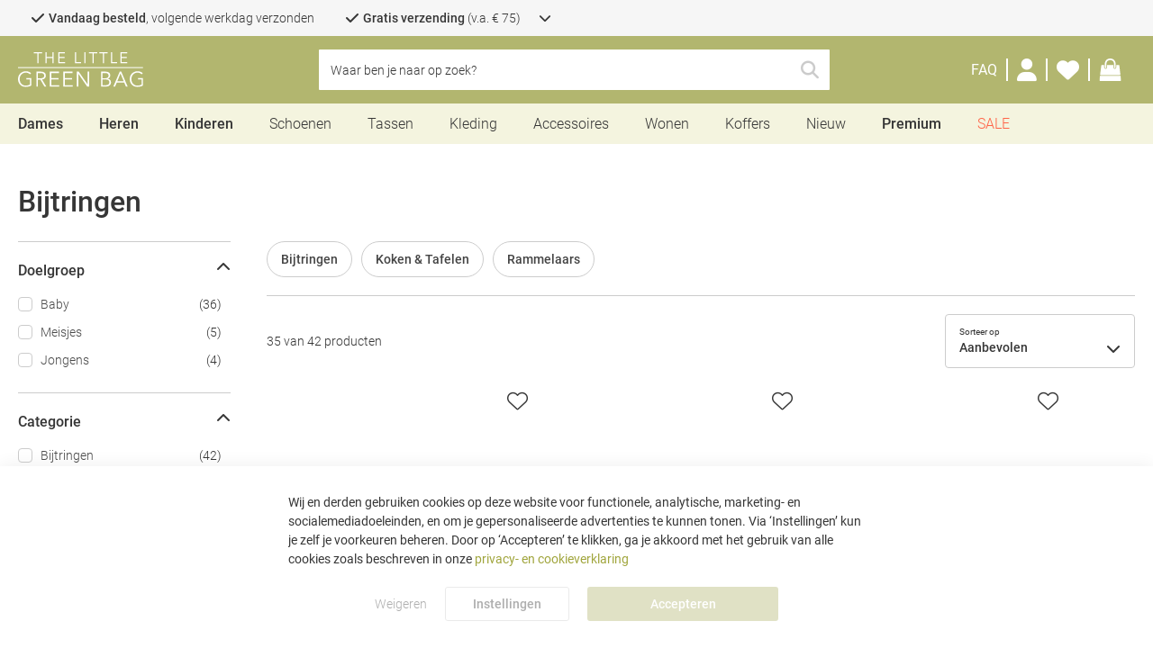

--- FILE ---
content_type: text/html; charset=UTF-8
request_url: https://www.thelittlegreenbag.nl/speelgoed/bijtringen
body_size: 42913
content:
 <!doctype html><html lang="nl"><head > <meta charset="utf-8"/>
<meta name="title" content="Bijtringen voor baby&#039;s van topkwaliteit bij The Little Green Bag"/>
<meta name="description" content="Ontdek een ruime collectie bijtringen voor baby&#039;s bij The Little Green Bag. Onze bijtringen zijn gemaakt van hoogwaardige materialen en bieden verlichting bij doorkomende tandjes. Bestel nu en geniet van snelle levering en uitstekende service!"/>
<meta name="keywords" content="The Little Green Bag, Schoenen, Sneakers, Tassen, Accessoires, Sieraden, Slippers"/>
<meta name="robots" content="INDEX,FOLLOW"/>
<meta name="viewport" content="width=device-width, height=device-height, initial-scale=1.0, minimum-scale=1.0, maximum-scale=5.0"/>
<meta name="format-detection" content="telephone=no"/>
<title>Bijtringen voor baby&#039;s van topkwaliteit bij The Little Green Bag</title>
<link  rel="stylesheet" type="text/css"  media="all" href="https://www.thelittlegreenbag.nl/static/version1765898723/_cache/merged/01c83da7b6a13050a5ed387e41cd850c.min.css" />
<link  rel="stylesheet" type="text/css"  media="screen and (min-width: 768px)" href="https://www.thelittlegreenbag.nl/static/version1765898723/frontend/TheLittleGreenBag/default/nl_NL/css/styles-l.min.css" />






<link  rel="canonical" href="https://www.thelittlegreenbag.nl/speelgoed/bijtringen" />
<link  rel="icon" type="image/x-icon" href="https://www.thelittlegreenbag.nl/media/favicon/default/MicrosoftTeams-image_11_.png" />
<link  rel="shortcut icon" type="image/x-icon" href="https://www.thelittlegreenbag.nl/media/favicon/default/MicrosoftTeams-image_11_.png" />
<style>
/* REMOVE WHEN MGP-1571 IS LIVE */
.cms-index-index .slider-wrapper.small-button-slider .slider-content .slider-slide__link {
    background: #a33c3d;
    border-color: #a33c3d;
    color: white;
}

.cms-index-index .slider-wrapper.small-button-slider .slider-content .slider-slide__link:hover {
    background: #ae4a4b;
    border-color: #ae4a4b;
    color: white;
}

.cms-index-index .slider-wrapper.small-button-slider .slider-content {
    margin-left: auto;
    margin-right: auto;
    padding-left: 10px;
    justify-content: center;
}
</style>          
   <link rel="preconnect" href="https://squeezely.tech" /><link rel="preconnect" href="https://www.googletagmanager.com" /><link rel="preconnect" href="https://googleads.g.doubleclick.net" /><link rel="preconnect" href="https://www.google.com" /><link rel="preconnect" href="https://squeezely.tech" /><link rel="preconnect" href="https://bat.bing.com" /><link rel="preconnect" href="https://region1.analytics.google.com" /><link rel="preconnect" href="https://www.dwin1.com" /><link rel="preload" href="https://www.thelittlegreenbag.nl/static/version1765898723/frontend/TheLittleGreenBag/default/nl_NL/fonts/Roboto/Roboto-Light.woff2" as="font" type="font/woff2" crossorigin="anonymous" /><link rel="preload" href="https://www.thelittlegreenbag.nl/static/version1765898723/frontend/TheLittleGreenBag/default/nl_NL/fonts/Roboto/Roboto-Regular.woff2" as="font" type="font/woff2" crossorigin="anonymous" /><link rel="preload" href="https://www.thelittlegreenbag.nl/static/version1765898723/frontend/TheLittleGreenBag/default/nl_NL/fonts/Roboto/Roboto-Medium.woff2" as="font" type="font/woff2" crossorigin="anonymous" /><link rel="preload" href="https://www.thelittlegreenbag.nl/static/version1765898723/frontend/TheLittleGreenBag/default/nl_NL/fonts/Roboto/Roboto-Bold.woff2" as="font" type="font/woff2" crossorigin="anonymous" /><link rel="preload" href="https://www.thelittlegreenbag.nl/static/version1765898723/frontend/TheLittleGreenBag/default/nl_NL/fonts/fontawesome-kit/webfonts/fa-brands-400.woff2" as="font" type="font/woff2" crossorigin="anonymous" /><link rel="preload" href="https://www.thelittlegreenbag.nl/static/version1765898723/frontend/TheLittleGreenBag/default/nl_NL/fonts/fontawesome-kit/webfonts/fa-light-300.woff2" as="font" type="font/woff2" crossorigin="anonymous" /><link rel="preload" href="https://www.thelittlegreenbag.nl/static/version1765898723/frontend/TheLittleGreenBag/default/nl_NL/fonts/fontawesome-kit/webfonts/fa-regular-400.woff2" as="font" type="font/woff2" crossorigin="anonymous" /><link rel="preload" href="https://www.thelittlegreenbag.nl/static/version1765898723/frontend/TheLittleGreenBag/default/nl_NL/fonts/fontawesome-kit/webfonts/fa-solid-900.woff2" as="font" type="font/woff2" crossorigin="anonymous" /><link rel="stylesheet" href="https://www.thelittlegreenbag.nl/static/version1765898723/frontend/TheLittleGreenBag/default/nl_NL/fonts/fontawesome-kit/css/all.min.css"><style> @font-face { font-family: 'Roboto'; src: url("https://www.thelittlegreenbag.nl/static/version1765898723/frontend/TheLittleGreenBag/default/nl_NL/fonts/Roboto/Roboto-Light.woff2") format('woff2'), url("https://www.thelittlegreenbag.nl/static/version1765898723/frontend/TheLittleGreenBag/default/nl_NL/fonts/Roboto/Roboto-Light.woff") format('woff'), url("https://www.thelittlegreenbag.nl/static/version1765898723/frontend/TheLittleGreenBag/default/nl_NL/fonts/Roboto/Roboto-Light.ttf") format('truetype'), url("https://www.thelittlegreenbag.nl/static/version1765898723/frontend/TheLittleGreenBag/default/nl_NL/fonts/Roboto/Roboto-Light.svg") format('svg'); font-weight: 300; font-style: normal; font-display: fallback; } @font-face { font-family: 'Roboto'; src: url("https://www.thelittlegreenbag.nl/static/version1765898723/frontend/TheLittleGreenBag/default/nl_NL/fonts/Roboto/Roboto-Regular.woff2") format('woff2'), url("https://www.thelittlegreenbag.nl/static/version1765898723/frontend/TheLittleGreenBag/default/nl_NL/fonts/Roboto/Roboto-Regular.woff") format('woff'), url("https://www.thelittlegreenbag.nl/static/version1765898723/frontend/TheLittleGreenBag/default/nl_NL/fonts/Roboto/Roboto-Regular.ttf") format('truetype'), url("https://www.thelittlegreenbag.nl/static/version1765898723/frontend/TheLittleGreenBag/default/nl_NL/fonts/Roboto/Roboto-Regular.svg") format('svg'); font-weight: 400; font-style: normal; font-display: fallback; } @font-face { font-family: 'Roboto'; src: url("https://www.thelittlegreenbag.nl/static/version1765898723/frontend/TheLittleGreenBag/default/nl_NL/fonts/Roboto/Roboto-Medium.woff2") format('woff2'), url("https://www.thelittlegreenbag.nl/static/version1765898723/frontend/TheLittleGreenBag/default/nl_NL/fonts/Roboto/Roboto-Medium.woff") format('woff'), url("https://www.thelittlegreenbag.nl/static/version1765898723/frontend/TheLittleGreenBag/default/nl_NL/fonts/Roboto/Roboto-Medium.ttf") format('truetype'), url("https://www.thelittlegreenbag.nl/static/version1765898723/frontend/TheLittleGreenBag/default/nl_NL/fonts/Roboto/Roboto-Medium.svg") format('svg'); font-weight: 500; font-style: normal; font-display: fallback; } @font-face { font-family: 'Roboto'; src: url("https://www.thelittlegreenbag.nl/static/version1765898723/frontend/TheLittleGreenBag/default/nl_NL/fonts/Roboto/Roboto-Bold.woff2") format('woff2'), url("https://www.thelittlegreenbag.nl/static/version1765898723/frontend/TheLittleGreenBag/default/nl_NL/fonts/Roboto/Roboto-Bold.woff") format('woff'), url("https://www.thelittlegreenbag.nl/static/version1765898723/frontend/TheLittleGreenBag/default/nl_NL/fonts/Roboto/Roboto-Bold.ttf") format('truetype'), url("https://www.thelittlegreenbag.nl/static/version1765898723/frontend/TheLittleGreenBag/default/nl_NL/fonts/Roboto/Roboto-Bold.svg") format('svg'); font-weight: 700; font-style: normal; font-display: fallback; } @font-face { font-family: 'DM Serif Display'; src: url("https://www.thelittlegreenbag.nl/static/version1765898723/frontend/TheLittleGreenBag/default/nl_NL/fonts/DMSerifDisplay/DMSerifDisplay-Regular.woff2") format('woff2'), url("https://www.thelittlegreenbag.nl/static/version1765898723/frontend/TheLittleGreenBag/default/nl_NL/fonts/DMSerifDisplay/DMSerifDisplay-Regular.woff") format('woff'), url("https://www.thelittlegreenbag.nl/static/version1765898723/frontend/TheLittleGreenBag/default/nl_NL/fonts/DMSerifDisplay/DMSerifDisplay-Regular.ttf") format('truetype'), url("https://www.thelittlegreenbag.nl/static/version1765898723/frontend/TheLittleGreenBag/default/nl_NL/fonts/DMSerifDisplay/DMSerifDisplay-Regular.svg") format('svg'); font-weight: normal; font-style: normal; font-display: fallback; }</style>     <link rel="alternate" href="https://www.thelittlegreenbag.nl/speelgoed/bijtringen" hreflang="nl-NL"/>   <link rel="alternate" href="https://www.thelittlegreenbag.co.uk/toys/teething-rings" hreflang="en-GB"/>   <link rel="alternate" href="https://www.thelittlegreenbag.be/speelgoed/bijtringen" hreflang="nl-BE"/>   <link rel="alternate" href="https://www.thelittlegreenbag.de/spielzeug/beissringe" hreflang="de-DE"/>   <link rel="alternate" href="https://www.thelittlegreenbag.dk/legetoj/tandringe" hreflang="da-DK"/>   <link rel="alternate" href="https://www.thelittlegreenbag.se/leksaker/tandringar" hreflang="sv-SE"/>   <link rel="alternate" href="https://www.thelittlegreenbag.at/spielzeug/beissringe" hreflang="de-AT"/>   <link rel="alternate" href="https://www.thelittlegreenbag.ch/spielzeug/beissringe" hreflang="de-CH"/>   <link rel="alternate" href="https://www.thelittlegreenbag.ie/toys/teething-rings" hreflang="en-IE"/>   <link rel="alternate" href="https://www.thelittlegreenbag.es/juguetes/mordedores" hreflang="es-ES"/>   <link rel="alternate" href="https://www.thelittlegreenbag.pt/brinquedos/mordedores" hreflang="pt-PT"/>   <link rel="alternate" href="https://www.thelittlegreenbag.pl/zabawki/przegryznijki" hreflang="pl-PL"/>   <link rel="alternate" href="https://www.thelittlegreenbag.it/giocattoli/dentizione" hreflang="it-IT"/>   <link rel="alternate" href="https://www.thelittlegreenbag.fr/jouet/anneaux-de-dentition" hreflang="fr-FR"/>   <link rel="alternate" href="https://www.thelittlegreenbag.com/toys/teething-rings" hreflang="en-US"/>  </head><body data-container="body" data-mage-init='{"loaderAjax": {}, "loader": { "icon": "https://www.thelittlegreenbag.nl/static/version1765898723/frontend/TheLittleGreenBag/default/nl_NL/images/loader-1.svg"}}' id="html-body" class="page-with-filter page-products categorypath-speelgoed-bijtringen category-bijtringen catalog-category-view page-layout-2columns-left">   <noscript><iframe src="https://tlgb.thelittlegreenbag.nl/ns.html?id=shopping"
height="0" width="0" style="display:none;visibility:hidden"></iframe></noscript>             <noscript><div class="message global noscript"><div class="content"><p><strong>JavaScript seems to be disabled in your browser.</strong> <span> Voor de beste gebruikerservaring, zorg ervoor dat javascript ingeschakeld is voor jouw browser.</span></p></div></div></noscript>        <!-- ko scope: 'gdpr-cookie-modal' --><!--ko template: getTemplate()--><!-- /ko --><!-- /ko --><style> .amgdprjs-bar-template { z-index: 999;  bottom: 0;  }</style>  <div class="page-wrapper"><header class="page-header"><div class="header__top"><div class="header__top-inner faic">  <div id="usp-bar" class="usp__wrapper ffdc jcc has-desc" data-mage-init='{ "dropdown":{} }' data-toggle="dropdown" data-trigger-keypress-button="true"><div class="usp__list faic"> <div class="usp__item"><span> <i class="fa-solid fa-check"></i> <span><b>Vandaag besteld</b>, volgende werkdag verzonden</span></span>  <div class="usp__description">Geniet extra snel van jouw producten! Wij streven altijd naar de snelste levertijden.<br/>
* Op zaterdag of zondag besteld, maandag verzonden.</div></div>   <div class="usp__item"> <span> <i class="fa-solid fa-check"></i> <span><b>Gratis verzending</b> (v.a. € 75)</span></span>   <div class="usp__description" onclick="event.stopPropagation()">Supersnel bij jou Thuis geleverd en jij bepaalt waar en wanneer je het ontvangt</div></div> <div class="usp__item"> <span> <i class="fa-solid fa-check"></i> <span>Nu kopen, <b>achteraf betalen</b></span></span>   <div class="usp__description" onclick="event.stopPropagation()">Betaal binnen 14 dagen met achteraf betalen</div></div> <div class="usp__item"> <span> <i class="fa-solid fa-check"></i> <span><b>Officiële dealer</b></span></span>   <div class="usp__description" onclick="event.stopPropagation()">Wij zijn officiële dealers van alle merken die op onze webshop worden verkocht</div></div>   <span class="usp__dropdown-icon"><i class="fa-solid fa-chevron-down"></i></span> </div> <div class="usp__close-button"><span class="action secondary">Inklappen</span></div></div></div></div><div class="header content"><div class="header__inner faic jcsb"><div class="header__left faic"> <label id="toggle-nav-label" for="toggle-nav-input" ref="toggleNavLabel" data-action="toggle-nav" class="action nav-toggle mega-menu mob mo__l ffdc" ><span></span> <span></span> <span></span></label> <div id="search-trigger" class="clickable faic mo__l"><i class="fa-solid fa-search"></i></div> <a class="logo faic" href="https://www.thelittlegreenbag.nl/" title="The&#x20;Little&#x20;Green&#x20;Bag" aria-label="store logo" data-mage-init='{ "processToggle": {} }'><img src="https://www.thelittlegreenbag.nl/media/logo/default/logo_tlgb_white_crop2.svg" title="The&#x20;Little&#x20;Green&#x20;Bag" alt="The&#x20;Little&#x20;Green&#x20;Bag" width="139" height="38" class="no-lazy" /></a></div><div id="header-center" class="header__center faic"> <div class="block block-search"><div class="block block-title"><strong>Zoeken</strong></div><div class="block block-content"><form class="form minisearch" id="search_mini_form" action="https://www.thelittlegreenbag.nl/catalogsearch/result/" method="get" ><div class="field search"><label class="label" for="search" data-role="minisearch-label" ><span>Zoeken</span></label> <div class="control"><input id="search"  data-mage-init='{ "quickSearch": { "formSelector":"#search_mini_form", "url":"https://www.thelittlegreenbag.nl/search/ajax/suggest/", "destinationSelector":"#search_autocomplete", "minSearchLength":"3" } }'  type="text" name="q" value="" placeholder="Waar&#x20;ben&#x20;je&#x20;naar&#x20;op&#x20;zoek&#x3F;" class="input-text" maxlength="128" role="combobox" aria-haspopup="false" aria-autocomplete="both" autocomplete="off" aria-expanded="false" /><div id="search_autocomplete" class="search-autocomplete" ></div> <div class="nested"><a class="action advanced" href="https://www.thelittlegreenbag.nl/catalogsearch/advanced/" data-action="advanced-search">Advanced Search</a></div> </div></div><div class="actions faic"><span id="search-clear" class="action clear clickable" ></span> <button type="submit" title="Zoeken" class="action search" aria-label="Search" ><span>Zoeken</span></button></div></form></div></div></div><div class="header__right faic">  <div class="customer-service__link"><a title="FAQ" href="https://www.thelittlegreenbag.nl/faq/" data-mage-init='{ "processToggle": {} }'><span>FAQ</span></a></div> <div class="customer-menu"><div class="customer-menu__toggle de__l faic" aria-label="Mijn account link" role="link" tabindex="0" data-mage-init='{ "dropdown":{} }' data-toggle="dropdown" data-trigger-keypress-button="true"><i class="fas fa-user"></i></div><div class="customer-menu__items de__l" data-bind="scope: 'customer'"><!-- ko ifnot: customer().firstname --><div class="customer-menu__action customer-menu__action--login"><a class="secondary-link fjcsb" href="https://www.thelittlegreenbag.nl/customer/account/login/referer/aHR0cHM6Ly93d3cudGhlbGl0dGxlZ3JlZW5iYWcubmwvc3BlZWxnb2VkL2JpanRyaW5nZW4~/" title="Log in" data-mage-init='{ "processToggle": {} }'><span>Log in</span></a></div><div class="customer-menu__new">Nieuw? Maak nu een <a data-mage-init='{ "processToggle": {} }' href="https://www.thelittlegreenbag.nl/customer/account/" class="secondary-link">account</a> aan</div><!-- /ko --> <div class="customer-menu__links" data-bind="css: { disabled: !customer().firstname }"> <div class="customer-menu__link"><a class="secondary-link" href="https://www.thelittlegreenbag.nl/customer/account/" title="Accountoverzicht" data-mage-init='{ "processToggle": {} }'><span >Accountoverzicht</span></a></div> <div class="customer-menu__link"><a class="secondary-link" href="https://www.thelittlegreenbag.nl/sales/order/history/" title="Bestellingen" data-mage-init='{ "processToggle": {} }'><span >Bestellingen</span></a></div> <div class="customer-menu__link"><a class="secondary-link" href="https://www.thelittlegreenbag.nl/aw_rma/customer/" title="Retouren" data-mage-init='{ "processToggle": {} }'><span >Retouren</span></a></div></div> <!-- ko if: customer().firstname --><div class="customer-menu__action customer-menu__action--logout"><a class="secondary-link fjcsb" href="https://www.thelittlegreenbag.nl/customer/account/logout/"><span>Uitloggen</span></a></div><!-- /ko --></div><a class="customer-menu__toggle df mo__l" href="https://www.thelittlegreenbag.nl/customer/account/" data-mage-init='{ "processToggle": {} }' aria-label="Customer Account"><i class="fas fa-user"></i></a></div> <div class="wishlist-qty__container"><a id="wishlist_qty_link" class="faic" href="https://www.thelittlegreenbag.nl/mwishlist/" data-mage-init='{ "processToggle": {} }' aria-label="Wensenlijst"><i class="fas fa-heart"></i> <span id="header_wishlist_qty" class="counter qty empty"></span></a></div> <div class="minicart-wrapper" data-block="minicart"><a class="action go-to-cart" href="https://www.thelittlegreenbag.nl/checkout/cart/" data-bind="scope: 'minicart_content'" data-mage-init='{ "processToggle": {} }' aria-label="Shoppingbag"><span class="action__icon go-to-cart__icon"><i class="fal fa-bag-shopping"></i></span> <span class="counter qty empty" data-bind="css: { empty: !!getCartParam('summary_count') == false && !isLoading() }, blockLoader: isLoading"><!-- ko if: getCartParam('summary_count') > 99 --><span class="counter-number" aria-label="Aantal artikelen in shoppingbag">99+</span> <!-- /ko --><!-- ko if: getCartParam('summary_count') <= 99 --><span class="counter-number" aria-label="Aantal artikelen in shoppingbag"><!-- ko text: getCartParam('summary_count') --><!-- /ko --></span> <!-- /ko --></span></a> </div></div></div></div><div class="menu-container"> <input id="toggle-nav-input" class="mob default" type="checkbox" v-model="mobileMenuOpen" >  <div id="menu-wrapper"><div class="menu-overlay" v-on:click="closeMenuByButton"></div><nav id="top-nav" class="" ref="topNav">   <div class="top menu-item mob" v-on:click="closeMenuByButton()" xmlns:v-on="http://www.w3.org/1999/xhtml" ><label id="toggle-nav-label-menu" for="toggle-nav-input" ref="toggleNavLabel" data-action="toggle-nav" class="action nav-toggle mega-menu mob mo__l ffdc" ><span></span> <span></span> <span></span></label> <span class="main-menu-item first-item">Menu</span></div><div class="menu-item mobile-menu-title hide-desktop"><span class="main-menu-item">Categorieën</span></div>  <!-- Three-deep-template -->         <div data-id="1" class="navigation-item menu-item parent is-featured three-deep faic" style="" v-bind:class="{ active: 1 == selectedMenuItem }" v-on:mouseenter="addDesktopClass()" v-on:mouseleave="removeDesktopClass()"  v-on:click="initSubMenu(1)"  > <a href="https://www.thelittlegreenbag.nl/dames/" title="Dames" class="main-menu-item" data-id="1" style=""  v-on:click="preventMobileHref"  >Dames</a>     <div class="columns opacity-100" @click="columnClick"><div class="columns-inner left"><div class="top mob menu-item active in-column"><span class="main-menu-item" @click="closeSubMenu">Dames</span></div>  <div class="navigation-item column width-15 hide-small-screen hide-mobile"> <a class="h3" href="https://www.thelittlegreenbag.nl/schoenen-dames" title="Schoenen"> Schoenen </a>    <div class="sub-items">  <div class="navigation-item sub-item "> <a href="https://www.thelittlegreenbag.nl/dames-sneakers" title="Sneakers" style=""> Sneakers </a> </div>  <div class="navigation-item sub-item "> <a href="https://www.thelittlegreenbag.nl/enkellaarsjes-dames" title="Enkellaarsjes" style=""> Enkellaarsjes </a> </div>  <div class="navigation-item sub-item "> <a href="https://www.thelittlegreenbag.nl/dames-snowboots" title="Snowboots" style=""> Snowboots </a> </div>  <div class="navigation-item sub-item "> <a href="https://www.thelittlegreenbag.nl/chelsea-boots-dames" title="Chelsea Boots" style=""> Chelsea Boots </a> </div>  <div class="navigation-item sub-item "> <a href="https://www.thelittlegreenbag.nl/pantoffels-dames" title="Pantoffels" style=""> Pantoffels </a> </div>  <div class="navigation-item sub-item "> <a href="https://www.thelittlegreenbag.nl/laarzen-dames" title="Laarzen" style=""> Laarzen </a> </div>  <div class="navigation-item sub-item "> <a href="https://www.thelittlegreenbag.nl/veterboots-dames" title="Veterboots" style=""> Veterboots </a> </div>  <div class="navigation-item sub-item "> <a href="https://www.thelittlegreenbag.nl/sandalen-dames" title="Sandalen" style=""> Sandalen </a> </div>  <div class="navigation-item sub-item "> <a href="https://www.thelittlegreenbag.nl/dames-slippers" title="Slippers" style=""> Slippers </a> </div>  <div class="navigation-item sub-item "> <a href="https://www.thelittlegreenbag.nl/espadrilles-dames" title="Espadrilles" style=""> Espadrilles </a> </div>  <div class="navigation-item sub-item "> <a href="https://www.thelittlegreenbag.nl/pumps-dames" title="Pumps" style=""> Pumps </a> </div>  <div class="navigation-item sub-item "> <a href="https://www.thelittlegreenbag.nl/clogs-dames" title="Clogs" style=""> Clogs </a> </div>  <div class="navigation-item sub-item "> <a href="https://www.thelittlegreenbag.nl/dames-loafers" title="Loafers" style=""> Loafers </a> </div>  <div class="navigation-item sub-item "> <a href="https://www.thelittlegreenbag.nl/mocassins-dames" title="Mocassins" style=""> Mocassins </a> </div></div></div>  <div class="navigation-item column width-15 hide-small-screen hide-mobile"> <a class="h3" href="https://www.thelittlegreenbag.nl/tassen-dames" title="Tassen"> Tassen </a>    <div class="sub-items">  <div class="navigation-item sub-item "> <a href="https://www.thelittlegreenbag.nl/handtassen-dames" title="Handtassen" style=""> Handtassen </a> </div>  <div class="navigation-item sub-item "> <a href="https://www.thelittlegreenbag.nl/schoudertassen-dames" title="Schoudertassen" style=""> Schoudertassen </a> </div>  <div class="navigation-item sub-item "> <a href="https://www.thelittlegreenbag.nl/rugzakken-dames" title="Rugzakken" style=""> Rugzakken </a> </div>  <div class="navigation-item sub-item "> <a href="https://www.thelittlegreenbag.nl/strandtassen-dames" title="Strandtassen" style=""> Strandtassen </a> </div>  <div class="navigation-item sub-item "> <a href="https://www.thelittlegreenbag.nl/toilettassen-dames" title="Toilettassen" style=""> Toilettassen </a> </div>  <div class="navigation-item sub-item "> <a href="https://www.thelittlegreenbag.nl/clutches-dames" title="Clutches" style=""> Clutches </a> </div>  <div class="navigation-item sub-item "> <a href="https://www.thelittlegreenbag.nl/shoppers-dames" title="Shoppers" style=""> Shoppers </a> </div>  <div class="navigation-item sub-item "> <a href="https://www.thelittlegreenbag.nl/weekendtassen-dames" title="Weekendtassen" style=""> Weekendtassen </a> </div>  <div class="navigation-item sub-item "> <a href="https://www.thelittlegreenbag.nl/crossbodytassen-dames" title="Crossbodytassen" style=""> Crossbodytassen </a> </div>  <div class="navigation-item sub-item "> <a href="https://www.thelittlegreenbag.nl/heuptassen-dames" title="Heuptassen" style=""> Heuptassen </a> </div>  <div class="navigation-item sub-item "> <a href="https://www.thelittlegreenbag.nl/dames-luiertassen" title="Luiertassen" style=""> Luiertassen </a> </div>  <div class="navigation-item sub-item "> <a href="https://www.thelittlegreenbag.nl/dames-koeltassen" title="Koeltassen" style=""> Koeltassen </a> </div></div></div>  <div class="navigation-item column width-15 hide-small-screen hide-mobile"> <a class="h3" href="https://www.thelittlegreenbag.nl/dames-kleding" title="Kleding"> Kleding </a>    <div class="sub-items">  <div class="navigation-item sub-item "> <a href="https://www.thelittlegreenbag.nl/jassen-dames" title="Jassen" style=""> Jassen </a> </div>  <div class="navigation-item sub-item "> <a href="https://www.thelittlegreenbag.nl/winterjassen-dames" title="Winterjassen" style=""> Winterjassen </a> </div>  <div class="navigation-item sub-item "> <a href="https://www.thelittlegreenbag.nl/regenjassen-dames" title="Regenjassen" style=""> Regenjassen </a> </div>  <div class="navigation-item sub-item "> <a href="https://www.thelittlegreenbag.nl/ondergoed-dames" title="Ondergoed" style=""> Ondergoed </a> </div>  <div class="navigation-item sub-item "> <a href="https://www.thelittlegreenbag.nl/truien-dames" title="Truien" style=""> Truien </a> </div>  <div class="navigation-item sub-item "> <a href="https://www.thelittlegreenbag.nl/badmode-dames" title="Badmode" style=""> Badmode </a> </div>  <div class="navigation-item sub-item "> <a href="https://www.thelittlegreenbag.nl/dames-t-shirts" title="T-shirts" style=""> T-shirts </a> </div>  <div class="navigation-item sub-item "> <a href="https://www.thelittlegreenbag.nl/jurken-dames" title="Jurken" style=""> Jurken </a> </div>  <div class="navigation-item sub-item "> <a href="https://www.thelittlegreenbag.nl/nachtmode-dames" title="Nachtmode" style=""> Nachtmode </a> </div>  <div class="navigation-item sub-item "> <a href="https://www.thelittlegreenbag.nl/dames-jeans" title="Jeans" style=""> Jeans </a> </div>  <div class="navigation-item sub-item "> <a href="https://www.thelittlegreenbag.nl/beenmode-dames" title="Beenmode" style=""> Beenmode </a> </div>  <div class="navigation-item sub-item "> <a href="https://www.thelittlegreenbag.nl/broeken-dames" title="Broeken" style=""> Broeken </a> </div>  <div class="navigation-item sub-item "> <a href="https://www.thelittlegreenbag.nl/dames-overhemden-blouses" title="Blouses" style=""> Blouses </a> </div>  <div class="navigation-item sub-item "> <a href="https://www.thelittlegreenbag.nl/sportkleding-dames" title="Sportkleding" style=""> Sportkleding </a> </div></div></div>  <div class="navigation-item column width-15 hide-small-screen hide-mobile"> <a class="h3" href="https://www.thelittlegreenbag.nl/accessoires-dames" title="Accessoires"> Accessoires </a>    <div class="sub-items">  <div class="navigation-item sub-item "> <a href="https://www.thelittlegreenbag.nl/mutsen-dames" title="Mutsen" style=""> Mutsen </a> </div>  <div class="navigation-item sub-item "> <a href="https://www.thelittlegreenbag.nl/sjaals-dames" title="Sjaals" style=""> Sjaals </a> </div>  <div class="navigation-item sub-item "> <a href="https://www.thelittlegreenbag.nl/handschoenen-dames" title="Handschoenen" style=""> Handschoenen </a> </div>  <div class="navigation-item sub-item "> <a href="https://www.thelittlegreenbag.nl/portemonnees-dames" title="Portemonnees" style=""> Portemonnees </a> </div>  <div class="navigation-item sub-item "> <a href="https://www.thelittlegreenbag.nl/zonnebrillen-dames" title="Zonnebrillen" style=""> Zonnebrillen </a> </div>  <div class="navigation-item sub-item "> <a href="https://www.thelittlegreenbag.nl/dames-horloges" title="Horloges" style=""> Horloges </a> </div>  <div class="navigation-item sub-item "> <a href="https://www.thelittlegreenbag.nl/sieraden-dames" title="Sieraden" style=""> Sieraden </a> </div>  <div class="navigation-item sub-item "> <a href="https://www.thelittlegreenbag.nl/riemen-dames" title="Riemen" style="margin-bottom:20px;"> Riemen </a> </div>  <div class="navigation-item sub-item "> <a href="https://www.thelittlegreenbag.nl/dames-beauty" title="Beauty" style="font-weight:500;font-size:16px;margin-bottom:10px;;"> Beauty </a> </div>  <div class="navigation-item sub-item "> <a href="https://www.thelittlegreenbag.nl/huidverzorging-dames" title="Huidverzorging" style=""> Huidverzorging </a> </div>  <div class="navigation-item sub-item "> <a href="https://www.thelittlegreenbag.nl/dames-geuren" title="Geurtjes" style=""> Geurtjes </a> </div></div></div>  <div class="navigation-item column width-auto hide-desktop"> <a class="h3" href="https://www.thelittlegreenbag.nl/dames" title="Dames"> Dames </a>    <div class="sub-items">  <div class="navigation-item sub-item "> <a href="https://www.thelittlegreenbag.nl/sale-dames" title="Sale" style="color: tomato;"> Sale </a> </div>  <div class="navigation-item sub-item "> <a href="https://www.thelittlegreenbag.nl/nieuw-dames" title="Nieuw" style=""> Nieuw </a> </div>  <div class="navigation-item sub-item "> <a href="https://www.thelittlegreenbag.nl/schoenen-dames" title="Schoenen" style=""> Schoenen </a> </div>  <div class="navigation-item sub-item "> <a href="https://www.thelittlegreenbag.nl/tassen-dames" title="Tassen" style=""> Tassen </a> </div>  <div class="navigation-item sub-item "> <a href="https://www.thelittlegreenbag.nl/koffers-dames" title="Koffers" style=""> Koffers </a> </div>  <div class="navigation-item sub-item "> <a href="https://www.thelittlegreenbag.nl/dames-kleding" title="Kleding" style=""> Kleding </a> </div>  <div class="navigation-item sub-item "> <a href="https://www.thelittlegreenbag.nl/accessoires-dames" title="Accessoires" style=""> Accessoires </a> </div>  <div class="navigation-item sub-item "> <a href="https://www.thelittlegreenbag.nl/dames-beauty" title="Beauty" style=""> Beauty </a> </div></div></div>  <div class="navigation-item column width-auto hide-desktop">  <span class="h3">Trending</span>     <div class="sub-items">  <div class="navigation-item sub-item "> <a href="https://www.thelittlegreenbag.nl/dames-sneakers" title="Sneakers" style=""> Sneakers </a> </div>  <div class="navigation-item sub-item "> <a href="https://www.thelittlegreenbag.nl/winterjassen-dames" title="Winterjassen" style=""> Winterjassen </a> </div>  <div class="navigation-item sub-item "> <a href="https://www.thelittlegreenbag.nl/laarzen-dames" title="Laarzen" style=""> Laarzen </a> </div>  <div class="navigation-item sub-item "> <a href="https://www.thelittlegreenbag.nl/pantoffels-dames" title="Pantoffels" style=""> Pantoffels </a> </div>  <div class="navigation-item sub-item "> <a href="https://www.thelittlegreenbag.nl/regenjassen-dames" title="Regenjassen" style=""> Regenjassen </a> </div>  <div class="navigation-item sub-item "> <a href="https://www.thelittlegreenbag.nl/rugzakken-dames" title="Rugzakken" style=""> Rugzakken </a> </div>  <div class="navigation-item sub-item "> <a href="https://www.thelittlegreenbag.nl/mutsen-dames" title="Mutsen" style=""> Mutsen </a> </div>  <div class="navigation-item sub-item "> <a href="https://www.thelittlegreenbag.nl/handtassen-dames" title="Handtassen" style=""> Handtassen </a> </div>  <div class="navigation-item sub-item "> <a href="https://www.thelittlegreenbag.nl/veterboots-dames" title="Veterboots" style=""> Veterboots </a> </div>  <div class="navigation-item sub-item "> <a href="https://www.thelittlegreenbag.nl/crossbodytassen-dames" title="Crossbodytassen" style=""> Crossbodytassen </a> </div>  <div class="navigation-item sub-item "> <a href="https://www.thelittlegreenbag.nl/truien-dames" title="Truien" style=""> Truien </a> </div></div></div>  <div class="navigation-item column width-15">  <span class="h3">Top Merken</span>     <div class="sub-items">  <div class="navigation-item sub-item "> <a href="https://www.thelittlegreenbag.nl/adidas-originals-dames" title="Adidas Originals" style=""> Adidas Originals </a> </div>  <div class="navigation-item sub-item "> <a href="https://www.thelittlegreenbag.nl/birkenstock-dames" title="Birkenstock" style=""> Birkenstock </a> </div>  <div class="navigation-item sub-item "> <a href="https://www.thelittlegreenbag.nl/new-balance-dames" title="New Balance" style=""> New Balance </a> </div>  <div class="navigation-item sub-item "> <a href="https://www.thelittlegreenbag.nl/ugg-dames" title="UGG" style=""> UGG </a> </div>  <div class="navigation-item sub-item "> <a href="https://www.thelittlegreenbag.nl/asics-dames" title="Asics" style=""> Asics </a> </div>  <div class="navigation-item sub-item "> <a href="https://www.thelittlegreenbag.nl/crocs-dames" title="Crocs" style=""> Crocs </a> </div>  <div class="navigation-item sub-item "> <a href="https://www.thelittlegreenbag.nl/on-running-dames" title="On Running" style=""> On Running </a> </div>  <div class="navigation-item sub-item "> <a href="https://www.thelittlegreenbag.nl/rains-dames" title="Rains" style=""> Rains </a> </div>  <div class="navigation-item sub-item "> <a href="https://www.thelittlegreenbag.nl/mercer-amsterdam-dames" title="Mercer Amsterdam" style=""> Mercer Amsterdam </a> </div>  <div class="navigation-item sub-item "> <a href="https://www.thelittlegreenbag.nl/studio-noos" title="Studio Noos" style=""> Studio Noos </a> </div>  <div class="navigation-item sub-item "> <a href="https://www.thelittlegreenbag.nl/warmbat-dames" title="Warmbat" style=""> Warmbat </a> </div>  <div class="navigation-item sub-item "> <a href="https://www.thelittlegreenbag.nl/elvine-dames" title="Elvine" style=""> Elvine </a> </div></div></div>  <div class="navigation-item column width-25"> <a class="h3" href="https://www.thelittlegreenbag.nl/cowboysbag-dames" title="Cowboysbag"> <img src="[data-uri]" data-amsrc="https://www.thelittlegreenbag.nl/media/menu/2025/Sept/dropdown-klein-dames-sept.jpg" alt="Cowboysbag"></a>   </div>  <div class="navigation-item column width-100 hide-small-screen hide-mobile"> <a class="h3" href="https://www.thelittlegreenbag.nl/pom-amsterdam" title="Pom Amsterdam"> <img src="[data-uri]" data-amsrc="https://www.thelittlegreenbag.nl/media/menu/2025/Sept/dropdown-dames-lang-pomamsterdam.jpg" alt="Pom Amsterdam"></a>   </div></div></div></div>    <!-- Three-deep-template -->         <div data-id="2" class="navigation-item menu-item parent is-featured three-deep faic" style="" v-bind:class="{ active: 2 == selectedMenuItem }" v-on:mouseenter="addDesktopClass()" v-on:mouseleave="removeDesktopClass()"  v-on:click="initSubMenu(2)"  > <a href="https://www.thelittlegreenbag.nl/heren/" title="Heren" class="main-menu-item" data-id="2" style=""  v-on:click="preventMobileHref"  >Heren</a>     <div class="columns opacity-100" @click="columnClick"><div class="columns-inner left"><div class="top mob menu-item active in-column"><span class="main-menu-item" @click="closeSubMenu">Heren</span></div>  <div class="navigation-item column width-15 hide-small-screen hide-mobile"> <a class="h3" href="https://www.thelittlegreenbag.nl/schoenen-heren" title="Schoenen"> Schoenen </a>    <div class="sub-items">  <div class="navigation-item sub-item "> <a href="https://www.thelittlegreenbag.nl/sneakers-heren" title="Sneakers" style=""> Sneakers </a> </div>  <div class="navigation-item sub-item "> <a href="https://www.thelittlegreenbag.nl/heren-laarzen" title="Laarzen & Boots" style=""> Laarzen & Boots </a> </div>  <div class="navigation-item sub-item "> <a href="https://www.thelittlegreenbag.nl/snowboots-heren" title="Snowboots" style=""> Snowboots </a> </div>  <div class="navigation-item sub-item "> <a href="https://www.thelittlegreenbag.nl/pantoffels-heren" title="Pantoffels" style=""> Pantoffels </a> </div>  <div class="navigation-item sub-item "> <a href="https://www.thelittlegreenbag.nl/veterboots-heren" title="Veterboots" style=""> Veterboots </a> </div>  <div class="navigation-item sub-item "> <a href="https://www.thelittlegreenbag.nl/chelsea-boots-heren" title="Chelsea Boots" style=""> Chelsea Boots </a> </div>  <div class="navigation-item sub-item "> <a href="https://www.thelittlegreenbag.nl/schoenen-instappers?ae-sexe%5B0%5D=Heren" title="Instappers" style=""> Instappers </a> </div>  <div class="navigation-item sub-item "> <a href="https://www.thelittlegreenbag.nl/loafers-heren" title="Loafers" style=""> Loafers </a> </div>  <div class="navigation-item sub-item "> <a href="https://www.thelittlegreenbag.nl/clogs-heren" title="Clogs" style=""> Clogs </a> </div>  <div class="navigation-item sub-item "> <a href="https://www.thelittlegreenbag.nl/slippers-heren" title="Slippers & Slides" style=""> Slippers & Slides </a> </div>  <div class="navigation-item sub-item "> <a href="https://www.thelittlegreenbag.nl/sandalen-heren" title="Sandalen" style=""> Sandalen </a> </div>  <div class="navigation-item sub-item "> <a href="https://www.thelittlegreenbag.nl/nette-schoenen-heren" title="Nette Schoenen" style=""> Nette Schoenen </a> </div></div></div>  <div class="navigation-item column width-15 hide-small-screen hide-mobile"> <a class="h3" href="https://www.thelittlegreenbag.nl/heren-tassen" title="Tassen"> Tassen </a>    <div class="sub-items">  <div class="navigation-item sub-item "> <a href="https://www.thelittlegreenbag.nl/schoudertassen-heren" title="Schoudertassen" style=""> Schoudertassen </a> </div>  <div class="navigation-item sub-item "> <a href="https://www.thelittlegreenbag.nl/heuptassen-heren" title="Heuptassen" style=""> Heuptassen </a> </div>  <div class="navigation-item sub-item "> <a href="https://www.thelittlegreenbag.nl/rugzakken-heren" title="Rugzakken" style=""> Rugzakken </a> </div>  <div class="navigation-item sub-item "> <a href="https://www.thelittlegreenbag.nl/aktetassen-heren" title="Aktetassen" style=""> Aktetassen </a> </div>  <div class="navigation-item sub-item "> <a href="https://www.thelittlegreenbag.nl/heren-handtassen" title="Handtassen" style=""> Handtassen </a> </div>  <div class="navigation-item sub-item "> <a href="https://www.thelittlegreenbag.nl/unisex-sporttassen" title="Sporttassen" style=""> Sporttassen </a> </div>  <div class="navigation-item sub-item "> <a href="https://www.thelittlegreenbag.nl/laptoptassen-heren" title="Laptoptassen" style=""> Laptoptassen </a> </div>  <div class="navigation-item sub-item "> <a href="https://www.thelittlegreenbag.nl/werktassen" title="Werktassen" style=""> Werktassen </a> </div></div></div>  <div class="navigation-item column width-15 hide-small-screen hide-mobile"> <a class="h3" href="https://www.thelittlegreenbag.nl/heren-kleding" title="Kleding"> Kleding </a>    <div class="sub-items">  <div class="navigation-item sub-item "> <a href="https://www.thelittlegreenbag.nl/winterjassen-heren" title="Winterjassen" style=""> Winterjassen </a> </div>  <div class="navigation-item sub-item "> <a href="https://www.thelittlegreenbag.nl/regenjassen-heren" title="Regenjassen" style=""> Regenjassen </a> </div>  <div class="navigation-item sub-item "> <a href="https://www.thelittlegreenbag.nl/ondergoed-heren" title="Ondergoed" style=""> Ondergoed </a> </div>  <div class="navigation-item sub-item "> <a href="https://www.thelittlegreenbag.nl/truien-heren" title="Truien" style=""> Truien </a> </div>  <div class="navigation-item sub-item "> <a href="https://www.thelittlegreenbag.nl/sokken-heren" title="Sokken" style=""> Sokken </a> </div>  <div class="navigation-item sub-item "> <a href="https://www.thelittlegreenbag.nl/t-shirts-heren" title="T-shirts" style=""> T-shirts </a> </div>  <div class="navigation-item sub-item "> <a href="https://www.thelittlegreenbag.nl/jassen-heren" title="Jassen" style=""> Jassen </a> </div>  <div class="navigation-item sub-item "> <a href="https://www.thelittlegreenbag.nl/broeken-heren" title="Broeken" style=""> Broeken </a> </div>  <div class="navigation-item sub-item "> <a href="https://www.thelittlegreenbag.nl/heren-overhemden-blouses" title="Overhemden" style=""> Overhemden </a> </div>  <div class="navigation-item sub-item "> <a href="https://www.thelittlegreenbag.nl/heren-jeans" title="Jeans" style=""> Jeans </a> </div>  <div class="navigation-item sub-item "> <a href="https://www.thelittlegreenbag.nl/heren-badmode" title="Badmode" style=""> Badmode </a> </div></div></div>  <div class="navigation-item column width-15 hide-small-screen hide-mobile"> <a class="h3" href="https://www.thelittlegreenbag.nl/heren-accessoires" title="Accessoires"> Accessoires </a>    <div class="sub-items">  <div class="navigation-item sub-item category"> <a href="https://www.thelittlegreenbag.nl/accessoires/sjaals" title="Sjaals" style=""> Sjaals </a> </div>  <div class="navigation-item sub-item "> <a href="https://www.thelittlegreenbag.nl/mutsen-heren" title="Mutsen" style=""> Mutsen </a> </div>  <div class="navigation-item sub-item "> <a href="https://www.thelittlegreenbag.nl/handschoenen-heren" title="Handschoenen" style=""> Handschoenen </a> </div>  <div class="navigation-item sub-item "> <a href="https://www.thelittlegreenbag.nl/horloges-heren" title="Horloges" style=""> Horloges </a> </div>  <div class="navigation-item sub-item "> <a href="https://www.thelittlegreenbag.nl/heren-sieraden" title="Sieraden" style=""> Sieraden </a> </div>  <div class="navigation-item sub-item "> <a href="https://www.thelittlegreenbag.nl/zonnebrillen-heren" title="Zonnebrillen" style=""> Zonnebrillen </a> </div>  <div class="navigation-item sub-item "> <a href="https://www.thelittlegreenbag.nl/petten-heren" title="Petten" style=""> Petten </a> </div>  <div class="navigation-item sub-item "> <a href="https://www.thelittlegreenbag.nl/portemonnees-heren" title="Portemonnees" style=""> Portemonnees </a> </div>  <div class="navigation-item sub-item "> <a href="https://www.thelittlegreenbag.nl/armbanden-heren" title="Armbanden" style=""> Armbanden </a> </div>  <div class="navigation-item sub-item "> <a href="https://www.thelittlegreenbag.nl/hoeden-heren" title="Hoeden" style=""> Hoeden </a> </div>  <div class="navigation-item sub-item "> <a href="https://www.thelittlegreenbag.nl/sleutelhangers-heren" title="Sleutelhangers" style=""> Sleutelhangers </a> </div></div></div>  <div class="navigation-item column width-auto hide-desktop"> <a class="h3" href="https://www.thelittlegreenbag.nl/heren" title="Heren"> Heren </a>    <div class="sub-items">  <div class="navigation-item sub-item "> <a href="https://www.thelittlegreenbag.nl/sale-heren" title="Sale" style="color: tomato;"> Sale </a> </div>  <div class="navigation-item sub-item "> <a href="https://www.thelittlegreenbag.nl/nieuw-heren" title="Nieuw" style=""> Nieuw </a> </div>  <div class="navigation-item sub-item "> <a href="https://www.thelittlegreenbag.nl/heren-schoenen" title="Schoenen" style=""> Schoenen </a> </div>  <div class="navigation-item sub-item "> <a href="https://www.thelittlegreenbag.nl/heren-tassen" title="Tassen" style=""> Tassen </a> </div>  <div class="navigation-item sub-item "> <a href="https://www.thelittlegreenbag.nl/heren-kleding" title="Kleding" style=""> Kleding </a> </div>  <div class="navigation-item sub-item "> <a href="https://www.thelittlegreenbag.nl/koffers-heren" title="Koffers" style=""> Koffers </a> </div>  <div class="navigation-item sub-item "> <a href="https://www.thelittlegreenbag.nl/heren-accessoires" title="Accessoires" style=""> Accessoires </a> </div></div></div>  <div class="navigation-item column width-auto hide-desktop">  <span class="h3">Trending</span>     <div class="sub-items">  <div class="navigation-item sub-item "> <a href="https://www.thelittlegreenbag.nl/sneakers-heren" title="Sneakers" style=""> Sneakers </a> </div>  <div class="navigation-item sub-item "> <a href="https://www.thelittlegreenbag.nl/winterjassen-heren" title="Winterjassen" style=""> Winterjassen </a> </div>  <div class="navigation-item sub-item "> <a href="https://www.thelittlegreenbag.nl/heren-laarzen" title="Laarzen & Boots" style=""> Laarzen & Boots </a> </div>  <div class="navigation-item sub-item "> <a href="https://www.thelittlegreenbag.nl/pantoffels-heren" title="Pantoffels" style=""> Pantoffels </a> </div>  <div class="navigation-item sub-item "> <a href="https://www.thelittlegreenbag.nl/rugzakken-heren" title="Rugzakken" style=""> Rugzakken </a> </div>  <div class="navigation-item sub-item "> <a href="https://www.thelittlegreenbag.nl/regenjassen-heren" title="Regenjassen" style=""> Regenjassen </a> </div>  <div class="navigation-item sub-item "> <a href="https://www.thelittlegreenbag.nl/horloges-heren" title="Horloges" style=""> Horloges </a> </div>  <div class="navigation-item sub-item "> <a href="https://www.thelittlegreenbag.nl/mutsen-heren" title="Mutsen" style=""> Mutsen </a> </div>  <div class="navigation-item sub-item "> <a href="https://www.thelittlegreenbag.nl/handschoenen-heren" title="Handschoenen" style=""> Handschoenen </a> </div>  <div class="navigation-item sub-item "> <a href="https://www.thelittlegreenbag.nl/ondergoed-heren" title="Ondergoed" style=""> Ondergoed </a> </div></div></div>  <div class="navigation-item column width-15">  <span class="h3">Top Merken</span>     <div class="sub-items">  <div class="navigation-item sub-item "> <a href="https://www.thelittlegreenbag.nl/adidas-originals?ae-sexe%5B0%5D=Heren" title="Adidas Originals" style=""> Adidas Originals </a> </div>  <div class="navigation-item sub-item "> <a href="https://www.thelittlegreenbag.nl/new-balance-heren" title="New Balance" style=""> New Balance </a> </div>  <div class="navigation-item sub-item "> <a href="https://www.thelittlegreenbag.nl/asics-heren" title="ASICS" style=""> ASICS </a> </div>  <div class="navigation-item sub-item "> <a href="https://www.thelittlegreenbag.nl/on-running-heren" title="On Running" style=""> On Running </a> </div>  <div class="navigation-item sub-item "> <a href="https://www.thelittlegreenbag.nl/karhu-heren" title="Karhu" style=""> Karhu </a> </div>  <div class="navigation-item sub-item "> <a href="https://www.thelittlegreenbag.nl/mercer-amsterdam-heren" title="Mercer Amsterdam" style=""> Mercer Amsterdam </a> </div>  <div class="navigation-item sub-item "> <a href="https://www.thelittlegreenbag.nl/warmbat-heren" title="Warmbat" style=""> Warmbat </a> </div>  <div class="navigation-item sub-item "> <a href="https://www.thelittlegreenbag.nl/rains" title="Rains" style=""> Rains </a> </div>  <div class="navigation-item sub-item "> <a href="https://www.thelittlegreenbag.nl/elvine-heren" title="Elvine" style=""> Elvine </a> </div>  <div class="navigation-item sub-item "> <a href="https://www.thelittlegreenbag.nl/krakatau-heren" title="Krakatau" style=""> Krakatau </a> </div>  <div class="navigation-item sub-item "> <a href="https://www.thelittlegreenbag.nl/etonic" title="Etonic" style=""> Etonic </a> </div></div></div>  <div class="navigation-item column width-25"> <a class="h3" href="https://www.thelittlegreenbag.nl/mizuno-heren" title="Mizuno"> <img src="[data-uri]" data-amsrc="https://www.thelittlegreenbag.nl/media/menu/2025/dec/dropdown-klein-heren-dec.jpg" alt="Mizuno"></a>   </div>  <div class="navigation-item column width-auto hide-small-screen hide-mobile"> <a class="h3" href="https://www.thelittlegreenbag.nl/asics-heren" title="ASICS"> <img src="[data-uri]" data-amsrc="https://www.thelittlegreenbag.nl/media/menu/2025/Sept/dropdown-heren-lang-asics-okt25.jpg" alt="ASICS"></a>   </div></div></div></div>    <!-- Three-deep-template -->         <div data-id="3" class="navigation-item menu-item parent is-featured three-deep faic" style="" v-bind:class="{ active: 3 == selectedMenuItem }" v-on:mouseenter="addDesktopClass()" v-on:mouseleave="removeDesktopClass()"  v-on:click="initSubMenu(3)"  > <a href="https://www.thelittlegreenbag.nl/kinderen/" title="Kinderen" class="main-menu-item" data-id="3" style=""  v-on:click="preventMobileHref"  >Kinderen</a>     <div class="columns opacity-100" @click="columnClick"><div class="columns-inner left"><div class="top mob menu-item active in-column"><span class="main-menu-item" @click="closeSubMenu">Kinderen</span></div>  <div class="navigation-item column width-auto hide-desktop"> <a class="h3" href="https://www.thelittlegreenbag.nl/kinderen/" title="Alles voor kinderen"> Alles voor kinderen </a>    <div class="sub-items">  <div class="navigation-item sub-item "> <a href="https://www.thelittlegreenbag.nl/meisjes" title="Meisjes" style=""> Meisjes </a> </div>  <div class="navigation-item sub-item "> <a href="https://www.thelittlegreenbag.nl/jongens" title="Jongens" style=""> Jongens </a> </div>  <div class="navigation-item sub-item "> <a href="https://www.thelittlegreenbag.nl/baby" title="Baby" style=""> Baby </a> </div>  <div class="navigation-item sub-item "> <a href="https://www.thelittlegreenbag.nl/sale-kinderen" title="Sale" style="color: tomato;"> Sale </a> </div></div></div>  <div class="navigation-item column width-15"> <a class="h3" href="https://www.thelittlegreenbag.nl/kinderschoenen" title="Schoenen"> Schoenen </a>    <div class="sub-items">  <div class="navigation-item sub-item "> <a href="https://www.thelittlegreenbag.nl/kinderen-sneakers" title="Sneakers" style=""> Sneakers </a> </div>  <div class="navigation-item sub-item "> <a href="https://www.thelittlegreenbag.nl/kinderen-regenlaarzen" title="Regenlaarzen" style=""> Regenlaarzen </a> </div>  <div class="navigation-item sub-item "> <a href="https://www.thelittlegreenbag.nl/kinderen-pantoffels" title="Pantoffels" style=""> Pantoffels </a> </div>  <div class="navigation-item sub-item "> <a href="https://www.thelittlegreenbag.nl/kinderlaarzen" title="Laarzen" style=""> Laarzen </a> </div>  <div class="navigation-item sub-item "> <a href="https://www.thelittlegreenbag.nl/snowboots-kinderen" title="Snowboots" style=""> Snowboots </a> </div>  <div class="navigation-item sub-item "> <a href="https://www.thelittlegreenbag.nl/kindersandalen" title="Sandalen" style=""> Sandalen </a> </div>  <div class="navigation-item sub-item "> <a href="https://www.thelittlegreenbag.nl/kinderen-slippers" title="Slippers" style=""> Slippers </a> </div>  <div class="navigation-item sub-item "> <a href="https://www.thelittlegreenbag.nl/Kinderclogs" title="Clogs" style=""> Clogs </a> </div>  <div class="navigation-item sub-item "> <a href="https://www.thelittlegreenbag.nl/crocs-jibbitz" title="Jibbitz" style=""> Jibbitz </a> </div>  <div class="navigation-item sub-item "> <a href="https://www.thelittlegreenbag.nl/zwemschoenen-kinderen" title="Zwemschoenen" style=""> Zwemschoenen </a> </div>  <div class="navigation-item sub-item "> <a href="https://www.thelittlegreenbag.nl/kinderen-tassen" title="Tassen" style="font-weight:500;font-size:16px;margin-bottom:10px;margin-top:15px;;"> Tassen </a> </div>  <div class="navigation-item sub-item "> <a href="https://www.thelittlegreenbag.nl/kinderrugzakken" title="Rugzakken" style=""> Rugzakken </a> </div>  <div class="navigation-item sub-item "> <a href="https://www.thelittlegreenbag.nl/schoudertassen-kinderen" title="Schoudertassen" style=""> Schoudertassen </a> </div>  <div class="navigation-item sub-item "> <a href="https://www.thelittlegreenbag.nl/toilettassen-kinderen" title="Toilettassen" style=""> Toilettassen </a> </div>  <div class="navigation-item sub-item "> <a href="https://www.thelittlegreenbag.nl/weekendtassen-kinderen" title="Weekendtassen" style=""> Weekendtassen </a> </div>  <div class="navigation-item sub-item category"> <a href="https://www.thelittlegreenbag.nl/tassen/luiertassen" title="Luiertassen" style=""> Luiertassen </a> </div>  <div class="navigation-item sub-item "> <a href="https://www.thelittlegreenbag.nl/schooltassen" title="Schooltassen" style=""> Schooltassen </a> </div></div></div>  <div class="navigation-item column width-15"> <a class="h3" href="https://www.thelittlegreenbag.nl/kinderkleding" title="Kleding"> Kleding </a>    <div class="sub-items">  <div class="navigation-item sub-item "> <a href="https://www.thelittlegreenbag.nl/baby-kleding" title="Babykleding" style=""> Babykleding </a> </div>  <div class="navigation-item sub-item "> <a href="https://www.thelittlegreenbag.nl/regenjassen-kinderen" title="Regenjassen" style=""> Regenjassen </a> </div>  <div class="navigation-item sub-item "> <a href="https://www.thelittlegreenbag.nl/kinderen-winterjassen" title="Winterjassen" style=""> Winterjassen </a> </div>  <div class="navigation-item sub-item "> <a href="https://www.thelittlegreenbag.nl/kinderen-truien" title="Truien" style=""> Truien </a> </div>  <div class="navigation-item sub-item "> <a href="https://www.thelittlegreenbag.nl/kinderjassen" title="Jassen" style=""> Jassen </a> </div>  <div class="navigation-item sub-item "> <a href="https://www.thelittlegreenbag.nl/kinderen-shirts-tops" title="Shirts & Tops" style=""> Shirts & Tops </a> </div>  <div class="navigation-item sub-item "> <a href="https://www.thelittlegreenbag.nl/kinderen-jurken" title="Jurken" style=""> Jurken </a> </div>  <div class="navigation-item sub-item "> <a href="https://www.thelittlegreenbag.nl/kinderen-gewatteerde-jassen" title="Gewatteerde jassen" style=""> Gewatteerde jassen </a> </div>  <div class="navigation-item sub-item "> <a href="https://www.thelittlegreenbag.nl/kinderondergoed" title="Ondergoed" style=""> Ondergoed </a> </div>  <div class="navigation-item sub-item "> <a href="https://www.thelittlegreenbag.nl/rokjes-kinderen" title="Rokjes" style=""> Rokjes </a> </div>  <div class="navigation-item sub-item "> <a href="https://www.thelittlegreenbag.nl/kinderbroeken" title="Broeken" style=""> Broeken </a> </div>  <div class="navigation-item sub-item "> <a href="https://www.thelittlegreenbag.nl/kindernachtmode" title="Nachtmode" style=""> Nachtmode </a> </div>  <div class="navigation-item sub-item "> <a href="https://www.thelittlegreenbag.nl/kinderbeenmode" title="Beenmode" style=""> Beenmode </a> </div>  <div class="navigation-item sub-item "> <a href="https://www.thelittlegreenbag.nl/gilets-kinderen" title="Gilets" style=""> Gilets </a> </div>  <div class="navigation-item sub-item "> <a href="https://www.thelittlegreenbag.nl/kinderjeans" title="Jeans" style=""> Jeans </a> </div>  <div class="navigation-item sub-item "> <a href="https://www.thelittlegreenbag.nl/kinderen-badmode" title="Badmode" style=""> Badmode </a> </div></div></div>  <div class="navigation-item column width-15"> <a class="h3" href="https://www.thelittlegreenbag.nl/onderweg" title="Onderweg"> Onderweg </a>    <div class="sub-items">  <div class="navigation-item sub-item category"> <a href="https://www.thelittlegreenbag.nl/onderweg/voetenzakken" title="Voetenzakken" style=""> Voetenzakken </a> </div>  <div class="navigation-item sub-item category"> <a href="https://www.thelittlegreenbag.nl/onderweg/draagzakken" title="Draagzakken" style=""> Draagzakken </a> </div>  <div class="navigation-item sub-item category"> <a href="https://www.thelittlegreenbag.nl/onderweg/verschoningsmatjes" title="Verschoningsmatjes" style=""> Verschoningsmatjes </a> </div>  <div class="navigation-item sub-item category"> <a href="https://www.thelittlegreenbag.nl/tassen/luiertassen" title="Luiertassen" style=""> Luiertassen </a> </div>  <div class="navigation-item sub-item category"> <a href="https://www.thelittlegreenbag.nl/tassen/koeltassen" title="Koeltassen" style=""> Koeltassen </a> </div>  <div class="navigation-item sub-item "> <a href="https://www.thelittlegreenbag.nl/kinderaccessoires" title="Accessoires" style="font-weight:500;font-size:16px;margin-bottom:10px;margin-top:15px;;"> Accessoires </a> </div>  <div class="navigation-item sub-item "> <a href="https://www.thelittlegreenbag.nl/kindermutsen" title="Mutsen" style=""> Mutsen </a> </div>  <div class="navigation-item sub-item "> <a href="https://www.thelittlegreenbag.nl/kinderen-handschoenen" title="Handschoenen" style=""> Handschoenen </a> </div>  <div class="navigation-item sub-item "> <a href="https://www.thelittlegreenbag.nl/kindersjaals" title="Sjaals" style=""> Sjaals </a> </div>  <div class="navigation-item sub-item "> <a href="https://www.thelittlegreenbag.nl/kinderparaplus" title="Paraplu's" style=""> Paraplu's </a> </div>  <div class="navigation-item sub-item "> <a href="https://www.thelittlegreenbag.nl/kinderpetten" title="Petten" style=""> Petten </a> </div>  <div class="navigation-item sub-item "> <a href="https://www.thelittlegreenbag.nl/kinderhoeden" title="Hoeden" style=""> Hoeden </a> </div>  <div class="navigation-item sub-item "> <a href="https://www.thelittlegreenbag.nl/kinderriemen" title="Riemen" style=""> Riemen </a> </div>  <div class="navigation-item sub-item "> <a href="https://www.thelittlegreenbag.nl/kinderhorloges" title="Horloges" style=""> Horloges </a> </div>  <div class="navigation-item sub-item "> <a href="https://www.thelittlegreenbag.nl/kinderzonnebrillen" title="Zonnebrillen" style=""> Zonnebrillen </a> </div></div></div>  <div class="navigation-item column width-15"> <a class="h3" href="https://www.thelittlegreenbag.nl/speelgoed" title="Speelgoed"> Speelgoed </a>    <div class="sub-items">  <div class="navigation-item sub-item category"> <a href="https://www.thelittlegreenbag.nl/speelgoed/puzzels-spellen" title="Puzzels & Spellen" style=""> Puzzels & Spellen </a> </div>  <div class="navigation-item sub-item category"> <a href="https://www.thelittlegreenbag.nl/speelgoed/boxspeeltjes" title="Boxspeeltjes" style=""> Boxspeeltjes </a> </div>  <div class="navigation-item sub-item category"> <a href="https://www.thelittlegreenbag.nl/speelgoed/buitenspeelgoed" title="Buitenspeelgoed" style=""> Buitenspeelgoed </a> </div>  <div class="navigation-item sub-item category"> <a href="https://www.thelittlegreenbag.nl/speelgoed/knuffels-knuffeldoekjes" title="Knuffels & Knuffeldoekjes" style=""> Knuffels & Knuffeldoekjes </a> </div>  <div class="navigation-item sub-item category"> <a href="https://www.thelittlegreenbag.nl/speelgoed/bijtringen" title="Bijtringen" style=""> Bijtringen </a> </div>  <div class="navigation-item sub-item "> <a href="https://www.thelittlegreenbag.nl/houten-speelgoed" title="Houten speelgoed" style=""> Houten speelgoed </a> </div>  <div class="navigation-item sub-item "> <a href="https://www.thelittlegreenbag.nl/wonen-kinderen" title="Wonen" style="font-weight:500;font-size:16px;margin-bottom:10px;margin-top:15px;;"> Wonen </a> </div>  <div class="navigation-item sub-item "> <a href="https://www.thelittlegreenbag.nl/eten-drinken-kinderen" title="Eten & drinken" style=""> Eten & drinken </a> </div>  <div class="navigation-item sub-item "> <a href="https://www.thelittlegreenbag.nl/kinderbadkamer" title="Bad & Verzorging" style=""> Bad & Verzorging </a> </div>  <div class="navigation-item sub-item "> <a href="https://www.thelittlegreenbag.nl/woonaccessoires-kinderen" title="Woonaccessoires" style=""> Woonaccessoires </a> </div>  <div class="navigation-item sub-item "> <a href="https://www.thelittlegreenbag.nl/kantoor-school-kinderen" title="School & Kantoor" style=""> School & Kantoor </a> </div>  <div class="navigation-item sub-item "> <a href="https://www.thelittlegreenbag.nl/slapen" title="Slapen" style=""> Slapen </a> </div></div></div>  <div class="navigation-item column width-15">  <span class="h3">Top Merken</span>     <div class="sub-items">  <div class="navigation-item sub-item "> <a href="https://www.thelittlegreenbag.nl/konges-slojd" title="Konges Slojd" style=""> Konges Slojd </a> </div>  <div class="navigation-item sub-item "> <a href="https://www.thelittlegreenbag.nl/UGG" title="UGG" style=""> UGG </a> </div>  <div class="navigation-item sub-item "> <a href="https://www.thelittlegreenbag.nl/crocs-kinderen" title="Crocs" style=""> Crocs </a> </div>  <div class="navigation-item sub-item "> <a href="https://www.thelittlegreenbag.nl/gray-label" title="Gray Label" style=""> Gray Label </a> </div>  <div class="navigation-item sub-item "> <a href="https://www.thelittlegreenbag.nl/the-new-society" title="The New Society" style=""> The New Society </a> </div>  <div class="navigation-item sub-item "> <a href="https://www.thelittlegreenbag.nl/en-fant" title="EN FANT" style=""> EN FANT </a> </div>  <div class="navigation-item sub-item "> <a href="https://www.thelittlegreenbag.nl/moonie" title="Moonie" style=""> Moonie </a> </div>  <div class="navigation-item sub-item "> <a href="https://www.thelittlegreenbag.nl/vans" title="Vans" style=""> Vans </a> </div>  <div class="navigation-item sub-item "> <a href="https://www.thelittlegreenbag.nl/maileg" title="Maileg" style=""> Maileg </a> </div>  <div class="navigation-item sub-item "> <a href="https://www.thelittlegreenbag.nl/wildride" title="Wildride" style=""> Wildride </a> </div>  <div class="navigation-item sub-item "> <a href="https://www.thelittlegreenbag.nl/liewood" title="LIEWOOD" style=""> LIEWOOD </a> </div>  <div class="navigation-item sub-item "> <a href="https://www.thelittlegreenbag.nl/studio-noos" title="Studio Noos" style=""> Studio Noos </a> </div>  <div class="navigation-item sub-item "> <a href="https://www.thelittlegreenbag.nl/adidas-originals?ae-sexe%5B0%5D=Jongens&ae-sexe%5B1%5D=Meisjes" title="Adidas Originals" style=""> Adidas Originals </a> </div>  <div class="navigation-item sub-item "> <a href="https://www.thelittlegreenbag.nl/kinderen-barts" title="Barts" style=""> Barts </a> </div></div></div>  <div class="navigation-item column width-25"> <a class="h3" href="https://www.thelittlegreenbag.nl/liewood" title="LIEWOOD"> <img src="[data-uri]" data-amsrc="https://www.thelittlegreenbag.nl/media/menu/2025/Sept/dropdown-klein-kids-sept.jpg" alt="LIEWOOD"></a>   </div>  <div class="navigation-item column width-100 hide-small-screen hide-mobile"> <a class="h3" href="https://www.thelittlegreenbag.nl/konges-slojd" title="Konges Sløjd"> <img src="[data-uri]" data-amsrc="https://www.thelittlegreenbag.nl/media/menu/2025/Sept/dropdown-kinderen-lang-konges.jpg" alt="Konges Sløjd"></a>   </div></div></div></div>    <!-- Three-deep-template -->         <div data-id="4" class="navigation-item menu-item parent  nav-316 three-deep faic" style="" v-bind:class="{ active: 4 == selectedMenuItem }" v-on:mouseenter="addDesktopClass()" v-on:mouseleave="removeDesktopClass()"  v-on:click="initSubMenu(4)"  > <a href="https://www.thelittlegreenbag.nl/schoenen" title="Schoenen" class="main-menu-item" data-id="4" style=""  v-on:click="preventMobileHref"  >Schoenen</a>     <div class="columns opacity-100" @click="columnClick"><div class="columns-inner left"><div class="top mob menu-item active in-column"><span class="main-menu-item" @click="closeSubMenu">Schoenen</span></div>  <div class="navigation-item column width-15 hide-small-screen hide-mobile">   <div class="sub-items">  <div class="navigation-item sub-item "> <a href="https://www.thelittlegreenbag.nl/schoenen-dames" title="Dames" style="font-weight:500;font-size:16px;margin-bottom:5px;
margin-top:22px;;"> Dames </a> </div>  <div class="navigation-item sub-item "> <a href="https://www.thelittlegreenbag.nl/heren-schoenen" title="Heren" style="font-weight:500;font-size:16px;margin-bottom:5px;;"> Heren </a> </div>  <div class="navigation-item sub-item "> <a href="https://www.thelittlegreenbag.nl/jongens-schoenen" title="Jongens" style="font-weight:500;font-size:16px;margin-bottom:5px;;"> Jongens </a> </div>  <div class="navigation-item sub-item "> <a href="https://www.thelittlegreenbag.nl/meisjes-schoenen" title="Meisjes" style="font-weight:500;font-size:16px;margin-bottom:5px;;"> Meisjes </a> </div>  <div class="navigation-item sub-item "> <a href="https://www.thelittlegreenbag.nl/kinderschoenen" title="Kinderschoenen" style="font-weight:500;font-size:16px;margin-bottom:5px;;"> Kinderschoenen </a> </div>  <div class="navigation-item sub-item "> <a href="https://www.thelittlegreenbag.nl/babyschoenen" title="Babyschoenen" style="font-weight:500;font-size:16px;margin-bottom:5px;;"> Babyschoenen </a> </div></div></div>  <div class="navigation-item column width-15 hide-small-screen hide-mobile"> <a class="h3" href="https://www.thelittlegreenbag.nl/schoenen" title="Schoenen"> Schoenen </a>    <div class="sub-items">  <div class="navigation-item sub-item category"> <a href="https://www.thelittlegreenbag.nl/schoenen/ballerina-s" title="Ballerinas" style=""> Ballerinas </a> </div>  <div class="navigation-item sub-item category"> <a href="https://www.thelittlegreenbag.nl/schoenen/laarzen/chelsea-boots" title="Chelsea boots" style=""> Chelsea boots </a> </div>  <div class="navigation-item sub-item category"> <a href="https://www.thelittlegreenbag.nl/schoenen/clogs" title="Clogs" style=""> Clogs </a> </div>  <div class="navigation-item sub-item category"> <a href="https://www.thelittlegreenbag.nl/schoenen/laarzen/cowboylaarzen" title="Cowboylaarzen" style=""> Cowboylaarzen </a> </div>  <div class="navigation-item sub-item category"> <a href="https://www.thelittlegreenbag.nl/schoenen/laarzen/desert-boots" title="Desert boots" style=""> Desert boots </a> </div>  <div class="navigation-item sub-item category"> <a href="https://www.thelittlegreenbag.nl/schoenen/laarzen/enkellaarsjes" title="Enkellaarsjes" style=""> Enkellaarsjes </a> </div>  <div class="navigation-item sub-item category"> <a href="https://www.thelittlegreenbag.nl/schoenen/espadrilles" title="Espadrilles" style=""> Espadrilles </a> </div>  <div class="navigation-item sub-item category"> <a href="https://www.thelittlegreenbag.nl/schoenen/laarzen/hoge-laarzen" title="Hoge laarzen" style=""> Hoge laarzen </a> </div>  <div class="navigation-item sub-item category"> <a href="https://www.thelittlegreenbag.nl/schoenen/laarzen" title="Laarzen" style=""> Laarzen </a> </div>  <div class="navigation-item sub-item category"> <a href="https://www.thelittlegreenbag.nl/schoenen/loafers" title="Loafers" style=""> Loafers </a> </div>  <div class="navigation-item sub-item category"> <a href="https://www.thelittlegreenbag.nl/schoenen/mocassins" title="Mocassins" style=""> Mocassins </a> </div>  <div class="navigation-item sub-item category"> <a href="https://www.thelittlegreenbag.nl/schoenen/muiltjes" title="Muiltjes" style=""> Muiltjes </a> </div>  <div class="navigation-item sub-item category"> <span style="">  </span> </div></div></div>  <div class="navigation-item column width-15 hide-small-screen hide-mobile">  <span class="h3"> </span>     <div class="sub-items">  <div class="navigation-item sub-item category"> <span style="">  </span> </div>  <div class="navigation-item sub-item category"> <a href="https://www.thelittlegreenbag.nl/schoenen/nette-schoenen" title="Nette schoenen" style=""> Nette schoenen </a> </div>  <div class="navigation-item sub-item category"> <a href="https://www.thelittlegreenbag.nl/schoenen/pantoffels" title="Pantoffels" style=""> Pantoffels </a> </div>  <div class="navigation-item sub-item category"> <a href="https://www.thelittlegreenbag.nl/schoenen/pumps" title="Pumps" style=""> Pumps </a> </div>  <div class="navigation-item sub-item category"> <a href="https://www.thelittlegreenbag.nl/schoenen/laarzen/regenlaarzen" title="Regenlaarzen" style=""> Regenlaarzen </a> </div>  <div class="navigation-item sub-item category"> <a href="https://www.thelittlegreenbag.nl/schoenen/sandalen" title="Sandalen" style=""> Sandalen </a> </div>  <div class="navigation-item sub-item category"> <a href="https://www.thelittlegreenbag.nl/schoenen/slingbacks" title="Slingbacks" style=""> Slingbacks </a> </div>  <div class="navigation-item sub-item category"> <a href="https://www.thelittlegreenbag.nl/schoenen/slippers" title="Slippers" style=""> Slippers </a> </div>  <div class="navigation-item sub-item category"> <a href="https://www.thelittlegreenbag.nl/schoenen/sneakers" title="Sneakers" style=""> Sneakers </a> </div>  <div class="navigation-item sub-item category"> <a href="https://www.thelittlegreenbag.nl/schoenen/laarzen/snowboots" title="Snowboots" style=""> Snowboots </a> </div>  <div class="navigation-item sub-item category"> <a href="https://www.thelittlegreenbag.nl/schoenen/laarzen/veterboots" title="Veterboots" style=""> Veterboots </a> </div>  <div class="navigation-item sub-item category"> <a href="https://www.thelittlegreenbag.nl/schoenen/zwemschoenen" title="Zwemschoenen" style=""> Zwemschoenen </a> </div>  <div class="navigation-item sub-item category"> <a href="https://www.thelittlegreenbag.nl/accessoires/onderhoudsartikelen" title="Schoenverzorging" style=""> Schoenverzorging </a> </div></div></div>  <div class="navigation-item column width-auto hide-desktop"> <a class="h3" href="https://www.thelittlegreenbag.nl/schoenen" title="Schoenen"> Schoenen </a>    <div class="sub-items">  <div class="navigation-item sub-item "> <a href="https://www.thelittlegreenbag.nl/schoenen-sale" title="Sale" style="color: tomato;"> Sale </a> </div>  <div class="navigation-item sub-item category"> <a href="https://www.thelittlegreenbag.nl/schoenen/sneakers" title="Sneakers" style=""> Sneakers </a> </div>  <div class="navigation-item sub-item category"> <a href="https://www.thelittlegreenbag.nl/schoenen/pantoffels" title="Pantoffels" style=""> Pantoffels </a> </div>  <div class="navigation-item sub-item category"> <a href="https://www.thelittlegreenbag.nl/schoenen/laarzen" title="Laarzen" style=""> Laarzen </a> </div>  <div class="navigation-item sub-item category"> <a href="https://www.thelittlegreenbag.nl/schoenen/clogs" title="Clogs" style=""> Clogs </a> </div>  <div class="navigation-item sub-item category"> <a href="https://www.thelittlegreenbag.nl/schoenen/ballerina-s" title="Ballerinas" style=""> Ballerinas </a> </div>  <div class="navigation-item sub-item category"> <a href="https://www.thelittlegreenbag.nl/schoenen/loafers" title="Loafers" style=""> Loafers </a> </div>  <div class="navigation-item sub-item category"> <a href="https://www.thelittlegreenbag.nl/schoenen/laarzen/snowboots" title="Snowboots" style=""> Snowboots </a> </div>  <div class="navigation-item sub-item category"> <a href="https://www.thelittlegreenbag.nl/schoenen/pumps" title="Pumps" style=""> Pumps </a> </div>  <div class="navigation-item sub-item category"> <a href="https://www.thelittlegreenbag.nl/schoenen/slingbacks" title="Slingbacks" style=""> Slingbacks </a> </div>  <div class="navigation-item sub-item category"> <a href="https://www.thelittlegreenbag.nl/schoenen/mocassins" title="Mocassins" style=""> Mocassins </a> </div>  <div class="navigation-item sub-item category"> <a href="https://www.thelittlegreenbag.nl/schoenen/slippers" title="Slippers" style=""> Slippers </a> </div>  <div class="navigation-item sub-item category"> <a href="https://www.thelittlegreenbag.nl/schoenen/sandalen" title="Sandalen" style=""> Sandalen </a> </div>  <div class="navigation-item sub-item category"> <a href="https://www.thelittlegreenbag.nl/schoenen/espadrilles" title="Espadrilles" style=""> Espadrilles </a> </div>  <div class="navigation-item sub-item category"> <a href="https://www.thelittlegreenbag.nl/accessoires/onderhoudsartikelen" title="Schoenverzorging" style=""> Schoenverzorging </a> </div></div></div>  <div class="navigation-item column width-15">  <span class="h3">Trending</span>     <div class="sub-items">  <div class="navigation-item sub-item "> <a href="https://www.thelittlegreenbag.nl/new-balance-9060" title="New Balance 9060" style=""> New Balance 9060 </a> </div>  <div class="navigation-item sub-item "> <a href="https://www.thelittlegreenbag.nl/nyc-asics" title="Asics NYC" style=""> Asics NYC </a> </div>  <div class="navigation-item sub-item "> <a href="https://www.thelittlegreenbag.nl/cloudtilt-on-running" title="ON Cloudtilt" style=""> ON Cloudtilt </a> </div>  <div class="navigation-item sub-item "> <a href="https://www.thelittlegreenbag.nl/samba-adidas-originals" title="Adidas Originals Samba" style=""> Adidas Originals Samba </a> </div>  <div class="navigation-item sub-item "> <a href="https://www.thelittlegreenbag.nl/asics-gel" title="Asics Gel" style=""> Asics Gel </a> </div>  <div class="navigation-item sub-item "> <a href="https://www.thelittlegreenbag.nl/new-balance-1906" title="New Balance 1906" style=""> New Balance 1906 </a> </div>  <div class="navigation-item sub-item "> <a href="https://www.thelittlegreenbag.nl/catalogsearch/result/?q=gazelle+bold" title="Adidas Originals Gazelle Bold" style=""> Adidas Originals Gazelle Bold </a> </div>  <div class="navigation-item sub-item "> <a href="https://www.thelittlegreenbag.nl/adidas-originals-handball-spezial" title="Adidas Originals Spezial" style=""> Adidas Originals Spezial </a> </div>  <div class="navigation-item sub-item "> <a href="https://www.thelittlegreenbag.nl/birkenstock-arizona" title="Birkenstock Arizona" style=""> Birkenstock Arizona </a> </div>  <div class="navigation-item sub-item "> <a href="https://www.thelittlegreenbag.nl/new-balance-530" title="New Balance MR530" style=""> New Balance MR530 </a> </div>  <div class="navigation-item sub-item "> <a href="https://www.thelittlegreenbag.nl/mercer-amsterdam-the-re-run" title="Mercer Amsterdam The Re-Run" style=""> Mercer Amsterdam The Re-Run </a> </div>  <div class="navigation-item sub-item "> <a href="https://www.thelittlegreenbag.nl/hi-tec-hts-shadow" title="Hi-Tec HTS Shadow" style=""> Hi-Tec HTS Shadow </a> </div>  <div class="navigation-item sub-item "> <a href="https://www.thelittlegreenbag.nl/leopard?ae-directe-categorie%5B0%5D=Sneakers" title="Leopard Sneakers" style=""> Leopard Sneakers </a> </div></div></div>  <div class="navigation-item column width-15">  <span class="h3">Top Merken</span>     <div class="sub-items">  <div class="navigation-item sub-item "> <a href="https://www.thelittlegreenbag.nl/adidas-originals" title="Adidas Originals" style=""> Adidas Originals </a> </div>  <div class="navigation-item sub-item "> <a href="https://www.thelittlegreenbag.nl/ugg" title="UGG" style=""> UGG </a> </div>  <div class="navigation-item sub-item "> <a href="https://www.thelittlegreenbag.nl/new-balance" title="New Balance" style=""> New Balance </a> </div>  <div class="navigation-item sub-item "> <a href="https://www.thelittlegreenbag.nl/asics" title="ASICS" style=""> ASICS </a> </div>  <div class="navigation-item sub-item "> <a href="https://www.thelittlegreenbag.nl/vans" title="Vans" style=""> Vans </a> </div>  <div class="navigation-item sub-item "> <a href="https://www.thelittlegreenbag.nl/dr-martens-schoenen" title="Dr. Martens" style=""> Dr. Martens </a> </div>  <div class="navigation-item sub-item "> <a href="https://www.thelittlegreenbag.nl/mercer-amsterdam" title="Mercer Amsterdam" style=""> Mercer Amsterdam </a> </div>  <div class="navigation-item sub-item "> <a href="https://www.thelittlegreenbag.nl/nubikk-schoenen" title="Nubikk" style=""> Nubikk </a> </div>  <div class="navigation-item sub-item "> <a href="https://www.thelittlegreenbag.nl/crocs" title="Crocs" style=""> Crocs </a> </div>  <div class="navigation-item sub-item "> <a href="https://www.thelittlegreenbag.nl/hi-tec-sneakers" title="Hi-Tec" style=""> Hi-Tec </a> </div>  <div class="navigation-item sub-item "> <a href="https://www.thelittlegreenbag.nl/birkenstock" title="Birkenstock" style=""> Birkenstock </a> </div>  <div class="navigation-item sub-item "> <a href="https://www.thelittlegreenbag.nl/blundstone" title="Blundstone" style=""> Blundstone </a> </div>  <div class="navigation-item sub-item "> <a href="https://www.thelittlegreenbag.nl/sneakers-karhu" title="Karhu" style=""> Karhu </a> </div></div></div>  <div class="navigation-item column width-25"> <a class="h3" href="https://www.thelittlegreenbag.nl/ugg" title="UGG"> <img src="[data-uri]" data-amsrc="https://www.thelittlegreenbag.nl/media/menu/2025/Sept/dropdown-klein-schoenen-sept.jpg" alt="UGG"></a>   </div>  <div class="navigation-item column width-100 hide-small-screen hide-mobile full-width-banner"> <a class="h3" href="https://www.thelittlegreenbag.nl/mercer-amsterdam" title="Mercer Amsterdam"> <img src="[data-uri]" data-amsrc="https://www.thelittlegreenbag.nl/media/menu/2025/Sept/dropdown-schoenen-lang-mercer25.jpg" alt="Mercer Amsterdam"></a>   </div></div></div></div>    <!-- Three-deep-template -->         <div data-id="5" class="navigation-item menu-item parent  nav-278 three-deep faic" style="" v-bind:class="{ active: 5 == selectedMenuItem }" v-on:mouseenter="addDesktopClass()" v-on:mouseleave="removeDesktopClass()"  v-on:click="initSubMenu(5)"  > <a href="https://www.thelittlegreenbag.nl/tassen" title="Tassen" class="main-menu-item" data-id="5" style=""  v-on:click="preventMobileHref"  >Tassen</a>     <div class="columns opacity-100" @click="columnClick"><div class="columns-inner left"><div class="top mob menu-item active in-column"><span class="main-menu-item" @click="closeSubMenu">Tassen</span></div>  <div class="navigation-item column width-15 hide-small-screen hide-mobile">   <div class="sub-items">  <div class="navigation-item sub-item "> <a href="https://www.thelittlegreenbag.nl/tassen-dames" title="Dames" style="font-weight:500;font-size:16px;margin-bottom:10px;
margin-top:22px;;"> Dames </a> </div>  <div class="navigation-item sub-item "> <a href="https://www.thelittlegreenbag.nl/heren-tassen" title="Heren" style="font-weight:500;font-size:16px;margin-bottom:10px;;"> Heren </a> </div>  <div class="navigation-item sub-item "> <a href="https://www.thelittlegreenbag.nl/meisjes-tassen" title="Meisjes" style="font-weight:500;font-size:16px;margin-bottom:10px;;"> Meisjes </a> </div>  <div class="navigation-item sub-item "> <a href="https://www.thelittlegreenbag.nl/jongens-tassen" title="Jongens" style="font-weight:500;font-size:16px;margin-bottom:10px;;"> Jongens </a> </div>  <div class="navigation-item sub-item "> <a href="https://www.thelittlegreenbag.nl/kinderen-tassen" title="Kindertassen" style="font-weight:500;font-size:16px;margin-bottom:10px;;"> Kindertassen </a> </div></div></div>  <div class="navigation-item column width-15 hide-small-screen hide-mobile"> <a class="h3" href="https://www.thelittlegreenbag.nl/tassen" title="Tassen"> Tassen </a>    <div class="sub-items">  <div class="navigation-item sub-item category"> <a href="https://www.thelittlegreenbag.nl/tassen/handtassen" title="Handtassen" style=""> Handtassen </a> </div>  <div class="navigation-item sub-item category"> <a href="https://www.thelittlegreenbag.nl/tassen/clutches" title="Clutches" style=""> Clutches </a> </div>  <div class="navigation-item sub-item category"> <a href="https://www.thelittlegreenbag.nl/tassen/crossbodytassen" title="Crossbodytassen" style=""> Crossbodytassen </a> </div>  <div class="navigation-item sub-item category"> <a href="https://www.thelittlegreenbag.nl/tassen/schoudertassen" title="Schoudertassen" style=""> Schoudertassen </a> </div>  <div class="navigation-item sub-item category"> <a href="https://www.thelittlegreenbag.nl/tassen/heuptassen" title="Heuptassen" style=""> Heuptassen </a> </div>  <div class="navigation-item sub-item category"> <a href="https://www.thelittlegreenbag.nl/tassen/luiertassen" title="Luiertassen" style=""> Luiertassen </a> </div>  <div class="navigation-item sub-item category"> <a href="https://www.thelittlegreenbag.nl/tassen/make-up-tasjes" title="Make-up tasjes" style=""> Make-up tasjes </a> </div>  <div class="navigation-item sub-item category"> <a href="https://www.thelittlegreenbag.nl/tassen/shoppers" title="Shoppers" style=""> Shoppers </a> </div>  <div class="navigation-item sub-item category"> <a href="https://www.thelittlegreenbag.nl/tassen/weekendtassen" title="Weekendtassen" style=""> Weekendtassen </a> </div>  <div class="navigation-item sub-item "> <a href="https://www.thelittlegreenbag.nl/schooltassen" title="Schooltassen" style=""> Schooltassen </a> </div>  <div class="navigation-item sub-item category"> <a href="https://www.thelittlegreenbag.nl/wonen/huishouden/boodschappentrolleys" title="Boodschappentrolleys" style=""> Boodschappentrolleys </a> </div></div></div>  <div class="navigation-item column width-15 hide-small-screen hide-mobile">  <span class="h3"> </span>     <div class="sub-items">  <div class="navigation-item sub-item category"> <span style="">  </span> </div>  <div class="navigation-item sub-item "> <a href="https://www.thelittlegreenbag.nl/laptoptassen" title="Laptoptassen" style=""> Laptoptassen </a> </div>  <div class="navigation-item sub-item category"> <a href="https://www.thelittlegreenbag.nl/tassen/telefoontasjes" title="Telefoontasjes" style=""> Telefoontasjes </a> </div>  <div class="navigation-item sub-item category"> <a href="https://www.thelittlegreenbag.nl/tassen/koeltassen" title="Koeltassen" style=""> Koeltassen </a> </div>  <div class="navigation-item sub-item category"> <a href="https://www.thelittlegreenbag.nl/tassen/strandtassen" title="Strandtassen" style=""> Strandtassen </a> </div>  <div class="navigation-item sub-item category"> <a href="https://www.thelittlegreenbag.nl/tassen/aktetassen" title="Aktetassen" style=""> Aktetassen </a> </div>  <div class="navigation-item sub-item category"> <a href="https://www.thelittlegreenbag.nl/tassen/toilettassen" title="Toilettassen" style=""> Toilettassen </a> </div>  <div class="navigation-item sub-item category"> <a href="https://www.thelittlegreenbag.nl/tassen/tassen-accessoires" title="Tassen Accessoires" style=""> Tassen Accessoires </a> </div>  <div class="navigation-item sub-item category"> <a href="https://www.thelittlegreenbag.nl/tassen/sporttassen" title="Sporttassen" style=""> Sporttassen </a> </div>  <div class="navigation-item sub-item category"> <a href="https://www.thelittlegreenbag.nl/tassen/tassen-accessoires/schouderhengsels" title="Schouderhengsels" style=""> Schouderhengsels </a> </div></div></div>  <div class="navigation-item column width-auto hide-desktop"> <a class="h3" href="https://www.thelittlegreenbag.nl/tassen" title="Tassen"> Tassen </a>    <div class="sub-items">  <div class="navigation-item sub-item "> <a href="https://www.thelittlegreenbag.nl/tassen-sale" title="Sale" style="color: tomato;"> Sale </a> </div>  <div class="navigation-item sub-item category"> <a href="https://www.thelittlegreenbag.nl/tassen/handtassen" title="Handtassen" style=""> Handtassen </a> </div>  <div class="navigation-item sub-item category"> <a href="https://www.thelittlegreenbag.nl/tassen/clutches" title="Clutches" style=""> Clutches </a> </div>  <div class="navigation-item sub-item category"> <a href="https://www.thelittlegreenbag.nl/tassen/crossbodytassen" title="Crossbodytassen" style=""> Crossbodytassen </a> </div>  <div class="navigation-item sub-item category"> <a href="https://www.thelittlegreenbag.nl/tassen/schoudertassen" title="Schoudertassen" style=""> Schoudertassen </a> </div>  <div class="navigation-item sub-item category"> <a href="https://www.thelittlegreenbag.nl/tassen/heuptassen" title="Heuptassen" style=""> Heuptassen </a> </div>  <div class="navigation-item sub-item category"> <a href="https://www.thelittlegreenbag.nl/tassen/shoppers" title="Shoppers" style=""> Shoppers </a> </div>  <div class="navigation-item sub-item "> <a href="https://www.thelittlegreenbag.nl/laptoptassen" title="Laptoptassen" style=""> Laptoptassen </a> </div>  <div class="navigation-item sub-item category"> <a href="https://www.thelittlegreenbag.nl/tassen/weekendtassen" title="Weekendtassen" style=""> Weekendtassen </a> </div>  <div class="navigation-item sub-item category"> <a href="https://www.thelittlegreenbag.nl/tassen/telefoontasjes" title="Telefoontasjes" style=""> Telefoontasjes </a> </div>  <div class="navigation-item sub-item category"> <a href="https://www.thelittlegreenbag.nl/tassen/luiertassen" title="Luiertassen" style=""> Luiertassen </a> </div>  <div class="navigation-item sub-item category"> <a href="https://www.thelittlegreenbag.nl/tassen/strandtassen" title="Strandtassen" style=""> Strandtassen </a> </div>  <div class="navigation-item sub-item category"> <a href="https://www.thelittlegreenbag.nl/tassen/koeltassen" title="Koeltassen" style=""> Koeltassen </a> </div>  <div class="navigation-item sub-item category"> <a href="https://www.thelittlegreenbag.nl/tassen/sporttassen" title="Sporttassen" style=""> Sporttassen </a> </div>  <div class="navigation-item sub-item category"> <a href="https://www.thelittlegreenbag.nl/tassen/tassen-accessoires/schouderhengsels" title="Schouderhengsels" style=""> Schouderhengsels </a> </div>  <div class="navigation-item sub-item "> <a href="https://www.thelittlegreenbag.nl/schooltassen" title="Schooltassen" style=""> Schooltassen </a> </div>  <div class="navigation-item sub-item category"> <a href="https://www.thelittlegreenbag.nl/wonen/huishouden/boodschappentrolleys" title="Boodschappentrolleys" style=""> Boodschappentrolleys </a> </div></div></div>  <div class="navigation-item column width-15"> <a class="h3" href="https://www.thelittlegreenbag.nl/rugzakken" title="Rugzakken"> Rugzakken </a>    <div class="sub-items">  <div class="navigation-item sub-item "> <a href="https://www.thelittlegreenbag.nl/rugzakken-dames" title="Rugzakken Dames" style=""> Rugzakken Dames </a> </div>  <div class="navigation-item sub-item "> <a href="https://www.thelittlegreenbag.nl/rugzakken-heren" title="Rugzakken Heren" style=""> Rugzakken Heren </a> </div>  <div class="navigation-item sub-item "> <a href="https://www.thelittlegreenbag.nl/kinderrugzakken" title="Kinderrugzakken" style=""> Kinderrugzakken </a> </div>  <div class="navigation-item sub-item "> <a href="https://www.thelittlegreenbag.nl/rugzakken-jongens" title="Rugzakken Jongens" style=""> Rugzakken Jongens </a> </div>  <div class="navigation-item sub-item "> <a href="https://www.thelittlegreenbag.nl/rugzakken-meisjes" title="Rugzakken Meisjes" style=""> Rugzakken Meisjes </a> </div>  <div class="navigation-item sub-item "> <a href="https://www.thelittlegreenbag.nl/laptoprugzakken" title="Laptoprugzakken" style=""> Laptoprugzakken </a> </div>  <div class="navigation-item sub-item "> <a href="https://www.thelittlegreenbag.nl/kleine-rugzakken" title="Kleine rugzakken" style=""> Kleine rugzakken </a> </div></div></div>  <div class="navigation-item column width-15">  <span class="h3">Top Merken</span>     <div class="sub-items">  <div class="navigation-item sub-item "> <a href="https://www.thelittlegreenbag.nl/nunoo" title="Nunoo" style=""> Nunoo </a> </div>  <div class="navigation-item sub-item "> <a href="https://www.thelittlegreenbag.nl/cowboysbag" title="Cowboysbag" style=""> Cowboysbag </a> </div>  <div class="navigation-item sub-item "> <a href="https://www.thelittlegreenbag.nl/michael-kors-tassen" title="Michael Kors" style=""> Michael Kors </a> </div>  <div class="navigation-item sub-item "> <a href="https://www.thelittlegreenbag.nl/guess-tassen" title="Guess" style=""> Guess </a> </div>  <div class="navigation-item sub-item "> <a href="https://www.thelittlegreenbag.nl/rugzakken-fjallraven" title="Fjällräven" style=""> Fjällräven </a> </div>  <div class="navigation-item sub-item "> <a href="https://www.thelittlegreenbag.nl/eastpak" title="Eastpak" style=""> Eastpak </a> </div>  <div class="navigation-item sub-item "> <a href="https://www.thelittlegreenbag.nl/rains-rugzakken" title="Rains" style=""> Rains </a> </div>  <div class="navigation-item sub-item "> <a href="https://www.thelittlegreenbag.nl/ted-baker-tassen" title="Ted Baker" style=""> Ted Baker </a> </div>  <div class="navigation-item sub-item "> <a href="https://www.thelittlegreenbag.nl/studio-noos" title="Studio Noos" style=""> Studio Noos </a> </div>  <div class="navigation-item sub-item "> <a href="https://www.thelittlegreenbag.nl/kurt-geiger-tassen" title="Kurt Geiger" style=""> Kurt Geiger </a> </div>  <div class="navigation-item sub-item "> <a href="https://www.thelittlegreenbag.nl/herschel-supply-co-tassen" title="Herschel Supply Co." style=""> Herschel Supply Co. </a> </div></div></div>  <div class="navigation-item column width-25"> <a class="h3" href="https://www.thelittlegreenbag.nl/nunoo" title="Núnoo"> <img src="[data-uri]" data-amsrc="https://www.thelittlegreenbag.nl/media/menu/2025/Sept/dropdown-klein-tassen-sept2.jpg" alt="Núnoo"></a>   </div>  <div class="navigation-item column width-100 hide-small-screen hide-mobile"> <a class="h3" href="https://www.thelittlegreenbag.nl/studio-noos" title="Studio Noos"> <img src="[data-uri]" data-amsrc="https://www.thelittlegreenbag.nl/media/menu/2025/Sept/dropdown-tassen-lang-studionoos.jpg" alt="Studio Noos"></a>   </div></div></div></div>    <!-- Three-deep-template -->         <div data-id="6" class="navigation-item menu-item parent  nav-273 three-deep faic" style="" v-bind:class="{ active: 6 == selectedMenuItem }" v-on:mouseenter="addDesktopClass()" v-on:mouseleave="removeDesktopClass()"  v-on:click="initSubMenu(6)"  > <a href="https://www.thelittlegreenbag.nl/kleding" title="Kleding" class="main-menu-item" data-id="6" style=""  v-on:click="preventMobileHref"  >Kleding</a>     <div class="columns opacity-100" @click="columnClick"><div class="columns-inner left"><div class="top mob menu-item active in-column"><span class="main-menu-item" @click="closeSubMenu">Kleding</span></div>  <div class="navigation-item column width-20 hide-small-screen hide-mobile">   <div class="sub-items">  <div class="navigation-item sub-item "> <a href="https://www.thelittlegreenbag.nl/dames-kleding" title="Dameskleding" style="font-weight:500;font-size:16px;margin-bottom:10px;
margin-top:22px;;"> Dameskleding </a> </div>  <div class="navigation-item sub-item "> <a href="https://www.thelittlegreenbag.nl/heren-kleding" title="Herenkleding" style="font-weight:500;font-size:16px;margin-bottom:10px;;"> Herenkleding </a> </div>  <div class="navigation-item sub-item "> <a href="https://www.thelittlegreenbag.nl/kinderkleding" title="Kinderkleding" style="font-weight:500;font-size:16px;margin-bottom:10px;;"> Kinderkleding </a> </div>  <div class="navigation-item sub-item "> <a href="https://www.thelittlegreenbag.nl/meisjes-kleding" title="Meisjes Kleding" style="font-weight:500;font-size:16px;margin-bottom:10px;;"> Meisjes Kleding </a> </div>  <div class="navigation-item sub-item "> <a href="https://www.thelittlegreenbag.nl/jongens-kleding" title="Jongens Kleding" style="font-weight:500;font-size:16px;margin-bottom:10px;;"> Jongens Kleding </a> </div>  <div class="navigation-item sub-item "> <a href="https://www.thelittlegreenbag.nl/baby-kleding" title="Babykleding" style="font-weight:500;font-size:16px;margin-bottom:10px;;"> Babykleding </a> </div></div></div>  <div class="navigation-item column width-15 hide-small-screen hide-mobile"> <a class="h3" href="https://www.thelittlegreenbag.nl/kleding" title="Kleding"> Kleding </a>    <div class="sub-items">  <div class="navigation-item sub-item category"> <a href="https://www.thelittlegreenbag.nl/kleding/badmode" title="Badmode" style=""> Badmode </a> </div>  <div class="navigation-item sub-item category"> <a href="https://www.thelittlegreenbag.nl/kleding/beenmode" title="Beenmode" style=""> Beenmode </a> </div>  <div class="navigation-item sub-item category"> <a href="https://www.thelittlegreenbag.nl/kleding/ondergoed/boxershorts" title="Boxershorts" style=""> Boxershorts </a> </div>  <div class="navigation-item sub-item category"> <a href="https://www.thelittlegreenbag.nl/kleding/broeken" title="Broeken" style=""> Broeken </a> </div>  <div class="navigation-item sub-item category"> <a href="https://www.thelittlegreenbag.nl/kleding/jassen" title="Jassen" style=""> Jassen </a> </div>  <div class="navigation-item sub-item category"> <a href="https://www.thelittlegreenbag.nl/kleding/jeans" title="Jeans" style=""> Jeans </a> </div>  <div class="navigation-item sub-item category"> <a href="https://www.thelittlegreenbag.nl/kleding/jumpsuits" title="Jumpsuits & Sets" style=""> Jumpsuits & Sets </a> </div>  <div class="navigation-item sub-item category"> <a href="https://www.thelittlegreenbag.nl/kleding/jurken" title="Jurken" style=""> Jurken </a> </div>  <div class="navigation-item sub-item category"> <a href="https://www.thelittlegreenbag.nl/kleding/nachtmode" title="Nachtmode" style=""> Nachtmode </a> </div>  <div class="navigation-item sub-item category"> <a href="https://www.thelittlegreenbag.nl/kleding/ondergoed" title="Ondergoed" style=""> Ondergoed </a> </div>  <div class="navigation-item sub-item category"> <a href="https://www.thelittlegreenbag.nl/kleding/overhemden-blouses" title="Overhemden & Blouses" style=""> Overhemden & Blouses </a> </div></div></div>  <div class="navigation-item column width-15 hide-small-screen hide-mobile">  <span class="h3"> </span>     <div class="sub-items">  <div class="navigation-item sub-item category"> <span style="">  </span> </div>  <div class="navigation-item sub-item category"> <a href="https://www.thelittlegreenbag.nl/kleding/jassen/overshirts" title="Overshirts" style=""> Overshirts </a> </div>  <div class="navigation-item sub-item category"> <a href="https://www.thelittlegreenbag.nl/kleding/jassen/regenjassen" title="Regenjassen" style=""> Regenjassen </a> </div>  <div class="navigation-item sub-item category"> <a href="https://www.thelittlegreenbag.nl/kleding/rokjes" title="Rokjes" style=""> Rokjes </a> </div>  <div class="navigation-item sub-item category"> <a href="https://www.thelittlegreenbag.nl/kleding/rompertjes" title="Rompertjes" style=""> Rompertjes </a> </div>  <div class="navigation-item sub-item category"> <a href="https://www.thelittlegreenbag.nl/kleding/shorts" title="Shorts" style=""> Shorts </a> </div>  <div class="navigation-item sub-item category"> <a href="https://www.thelittlegreenbag.nl/kleding/beenmode/sokken" title="Sokken" style=""> Sokken </a> </div>  <div class="navigation-item sub-item category"> <a href="https://www.thelittlegreenbag.nl/kleding/shirts-tops" title="Shirts & Tops" style=""> Shirts & Tops </a> </div>  <div class="navigation-item sub-item category"> <a href="https://www.thelittlegreenbag.nl/kleding/truien" title="Truien" style=""> Truien </a> </div>  <div class="navigation-item sub-item category"> <a href="https://www.thelittlegreenbag.nl/kleding/shirts-tops/t-shirts" title="T-shirts" style=""> T-shirts </a> </div>  <div class="navigation-item sub-item category"> <a href="https://www.thelittlegreenbag.nl/kleding/vesten" title="Vesten" style=""> Vesten </a> </div>  <div class="navigation-item sub-item category"> <a href="https://www.thelittlegreenbag.nl/kleding/jassen/winterjassen" title="Winterjassen" style=""> Winterjassen </a> </div>  <div class="navigation-item sub-item category"> <a href="https://www.thelittlegreenbag.nl/kleding/jassen/zomerjassen" title="Zomerjassen" style=""> Zomerjassen </a> </div></div></div>  <div class="navigation-item column width-auto hide-desktop"> <a class="h3" href="https://www.thelittlegreenbag.nl/kleding" title="Kleding"> Kleding </a>    <div class="sub-items">  <div class="navigation-item sub-item "> <a href="https://www.thelittlegreenbag.nl/sale-kleding" title="Sale" style="color: tomato;"> Sale </a> </div>  <div class="navigation-item sub-item category"> <a href="https://www.thelittlegreenbag.nl/kleding/jassen/winterjassen" title="Winterjassen" style=""> Winterjassen </a> </div>  <div class="navigation-item sub-item category"> <a href="https://www.thelittlegreenbag.nl/kleding/jassen" title="Jassen" style=""> Jassen </a> </div>  <div class="navigation-item sub-item category"> <a href="https://www.thelittlegreenbag.nl/kleding/truien" title="Truien" style=""> Truien </a> </div>  <div class="navigation-item sub-item category"> <a href="https://www.thelittlegreenbag.nl/kleding/nachtmode" title="Nachtmode" style=""> Nachtmode </a> </div>  <div class="navigation-item sub-item category"> <a href="https://www.thelittlegreenbag.nl/kleding/shirts-tops" title="Shirts & Tops" style=""> Shirts & Tops </a> </div>  <div class="navigation-item sub-item category"> <a href="https://www.thelittlegreenbag.nl/kleding/vesten" title="Vesten" style=""> Vesten </a> </div>  <div class="navigation-item sub-item category"> <a href="https://www.thelittlegreenbag.nl/kleding/broeken" title="Broeken" style=""> Broeken </a> </div>  <div class="navigation-item sub-item category"> <a href="https://www.thelittlegreenbag.nl/kleding/jeans" title="Jeans" style=""> Jeans </a> </div>  <div class="navigation-item sub-item category"> <a href="https://www.thelittlegreenbag.nl/kleding/jurken" title="Jurken" style=""> Jurken </a> </div>  <div class="navigation-item sub-item category"> <a href="https://www.thelittlegreenbag.nl/kleding/beenmode" title="Beenmode" style=""> Beenmode </a> </div>  <div class="navigation-item sub-item category"> <a href="https://www.thelittlegreenbag.nl/kleding/badmode" title="Badmode" style=""> Badmode </a> </div>  <div class="navigation-item sub-item category"> <a href="https://www.thelittlegreenbag.nl/kleding/ondergoed" title="Ondergoed" style=""> Ondergoed </a> </div>  <div class="navigation-item sub-item category"> <a href="https://www.thelittlegreenbag.nl/kleding/sportkleding" title="Sportkleding" style=""> Sportkleding </a> </div></div></div>  <div class="navigation-item column width-20">  <span class="h3">Top Merken</span>     <div class="sub-items">  <div class="navigation-item sub-item "> <a href="https://www.thelittlegreenbag.nl/fabienne-chapot" title="Fabienne Chapot" style=""> Fabienne Chapot </a> </div>  <div class="navigation-item sub-item "> <a href="https://www.thelittlegreenbag.nl/boss-kleding" title="Boss" style=""> Boss </a> </div>  <div class="navigation-item sub-item "> <a href="https://www.thelittlegreenbag.nl/calvin-klein-ondergoed" title="Calvin Klein" style=""> Calvin Klein </a> </div>  <div class="navigation-item sub-item "> <a href="https://www.thelittlegreenbag.nl/bjorn-borg-boxershorts" title="Björn Borg" style=""> Björn Borg </a> </div>  <div class="navigation-item sub-item "> <a href="https://www.thelittlegreenbag.nl/rains-regenjassen" title="Rains" style=""> Rains </a> </div>  <div class="navigation-item sub-item "> <a href="https://www.thelittlegreenbag.nl/elvine-winterjassen" title="Elvine" style=""> Elvine </a> </div>  <div class="navigation-item sub-item "> <a href="https://www.thelittlegreenbag.nl/krakatau" title="Krakatau" style=""> Krakatau </a> </div>  <div class="navigation-item sub-item "> <a href="https://www.thelittlegreenbag.nl/superdry" title="Superdry" style=""> Superdry </a> </div>  <div class="navigation-item sub-item "> <a href="https://www.thelittlegreenbag.nl/tommy-hilfiger-kleding" title="Tommy Hilfiger" style=""> Tommy Hilfiger </a> </div>  <div class="navigation-item sub-item "> <a href="https://www.thelittlegreenbag.nl/spanx" title="Spanx" style=""> Spanx </a> </div>  <div class="navigation-item sub-item "> <a href="https://www.thelittlegreenbag.nl/lyle-scott" title="Lyle & Scott" style=""> Lyle & Scott </a> </div></div></div>  <div class="navigation-item column width-25"> <a class="h3" href="https://www.thelittlegreenbag.nl/fabienne-chapot-kleding" title="Fabienne Chapot"> <img src="[data-uri]" data-amsrc="https://www.thelittlegreenbag.nl/media/menu/2025/Sept/dropdown-klein-kleding-sept.jpg" alt="Fabienne Chapot"></a>   </div>  <div class="navigation-item column width-100 hide-small-screen hide-mobile"> <a class="h3" href="https://www.thelittlegreenbag.nl/elvine" title="Elvine"> <img src="[data-uri]" data-amsrc="https://www.thelittlegreenbag.nl/media/menu/2025/Sept/dropdown-kleding-lang-elvine25.jpg" alt="Elvine"></a>   </div></div></div></div>    <!-- Three-deep-template -->         <div data-id="7" class="navigation-item menu-item parent  nav-276 three-deep faic" style="" v-bind:class="{ active: 7 == selectedMenuItem }" v-on:mouseenter="addDesktopClass()" v-on:mouseleave="removeDesktopClass()"  v-on:click="initSubMenu(7)"  > <a href="https://www.thelittlegreenbag.nl/accessoires" title="Accessoires" class="main-menu-item" data-id="7" style=""  v-on:click="preventMobileHref"  >Accessoires</a>     <div class="columns opacity-100" @click="columnClick"><div class="columns-inner left"><div class="top mob menu-item active in-column"><span class="main-menu-item" @click="closeSubMenu">Accessoires</span></div>  <div class="navigation-item column width-20"> <a class="h3" href="https://www.thelittlegreenbag.nl/accessoires" title="Accessoires"> <img src="[data-uri]" data-amsrc="https://www.thelittlegreenbag.nl/media/menu/2025/nov/dropdown-nov-accessoires25.jpg" alt="Accessoires"></a>    <div class="sub-items">  <div class="navigation-item sub-item category"> <a href="https://www.thelittlegreenbag.nl/accessoires" title="Accessoires" style="font-weight:500;font-size:16px;margin-bottom:5px;;"> Accessoires </a> </div>  <div class="navigation-item sub-item "> <a href="https://www.thelittlegreenbag.nl/accessoires" title="Alle accessoires" style=""> Alle accessoires </a> </div>  <div class="navigation-item sub-item "> <a href="https://www.thelittlegreenbag.nl/accessoires-sale" title="Sale" style="color: tomato;"> Sale </a> </div>  <div class="navigation-item sub-item category"> <a href="https://www.thelittlegreenbag.nl/accessoires/mutsen" title="Mutsen" style=""> Mutsen </a> </div>  <div class="navigation-item sub-item category"> <a href="https://www.thelittlegreenbag.nl/accessoires/sjaals" title="Sjaals" style=""> Sjaals </a> </div>  <div class="navigation-item sub-item category"> <a href="https://www.thelittlegreenbag.nl/accessoires/handschoenen" title="Handschoenen" style=""> Handschoenen </a> </div>  <div class="navigation-item sub-item "> <a href="https://www.thelittlegreenbag.nl/petten-hoeden" title="Hoeden & Petten" style=""> Hoeden & Petten </a> </div>  <div class="navigation-item sub-item category"> <a href="https://www.thelittlegreenbag.nl/accessoires/portemonnees" title="Portemonnees" style=""> Portemonnees </a> </div>  <div class="navigation-item sub-item category"> <a href="https://www.thelittlegreenbag.nl/accessoires/riemen" title="Riemen" style=""> Riemen </a> </div>  <div class="navigation-item sub-item category"> <a href="https://www.thelittlegreenbag.nl/accessoires/haaraccessoires" title="Haaraccessoires" style=""> Haaraccessoires </a> </div></div></div>  <div class="navigation-item column width-20"> <a class="h3" href="https://www.thelittlegreenbag.nl/accessoires/sieraden" title="Sieraden"> <img src="[data-uri]" data-amsrc="https://www.thelittlegreenbag.nl/media/menu/2025/nov/dropdown-nov-sieraden25.jpg" alt="Sieraden"></a>    <div class="sub-items">  <div class="navigation-item sub-item category"> <a href="https://www.thelittlegreenbag.nl/accessoires/sieraden" title="Sieraden" style="font-weight:500;font-size:16px;margin-bottom:5px;;"> Sieraden </a> </div>  <div class="navigation-item sub-item category"> <a href="https://www.thelittlegreenbag.nl/accessoires/sieraden/armbanden" title="Armbanden" style=""> Armbanden </a> </div>  <div class="navigation-item sub-item category"> <a href="https://www.thelittlegreenbag.nl/accessoires/sieraden/oorbellen" title="Oorbellen" style=""> Oorbellen </a> </div>  <div class="navigation-item sub-item category"> <a href="https://www.thelittlegreenbag.nl/accessoires/sieraden/ringen" title="Ringen" style=""> Ringen </a> </div>  <div class="navigation-item sub-item category"> <a href="https://www.thelittlegreenbag.nl/accessoires/sieraden/kettingen" title="Kettingen" style=""> Kettingen </a> </div>  <div class="navigation-item sub-item category"> <a href="https://www.thelittlegreenbag.nl/accessoires/sieraden/enkelbandjes" title="Enkelbandjes" style=""> Enkelbandjes </a> </div>  <div class="navigation-item sub-item category"> <a href="https://www.thelittlegreenbag.nl/accessoires/sieraden/broches" title="Broches" style=""> Broches </a> </div></div></div>  <div class="navigation-item column width-20"> <a class="h3" href="https://www.thelittlegreenbag.nl/accessoires/brillen/zonnebrillen" title="Brillen"> <img src="[data-uri]" data-amsrc="https://www.thelittlegreenbag.nl/media/menu/2025/nov/dropdown-nov-brillen25.jpg" alt="Brillen"></a>    <div class="sub-items">  <div class="navigation-item sub-item category"> <a href="https://www.thelittlegreenbag.nl/accessoires/brillen" title="Brillen" style="font-weight:500;font-size:16px;margin-bottom:5px;;"> Brillen </a> </div>  <div class="navigation-item sub-item category"> <a href="https://www.thelittlegreenbag.nl/accessoires/brillen/zonnebrillen" title="Zonnebrillen" style=""> Zonnebrillen </a> </div>  <div class="navigation-item sub-item category"> <a href="https://www.thelittlegreenbag.nl/accessoires/brillen/leesbrillen" title="Leesbrillen" style=""> Leesbrillen </a> </div>  <div class="navigation-item sub-item "> <a href="https://www.thelittlegreenbag.nl/zonnebrillen-op-sterkte" title="Zonnebrillen op sterkte" style=""> Zonnebrillen op sterkte </a> </div>  <div class="navigation-item sub-item "> <a href="https://www.thelittlegreenbag.nl/gepolariseerde-zonnebrillen" title="Gepolariseerde zonnebrillen" style=""> Gepolariseerde zonnebrillen </a> </div>  <div class="navigation-item sub-item category"> <a href="https://www.thelittlegreenbag.nl/accessoires/brillen/brillenkoorden" title="Brillenkoorden" style=""> Brillenkoorden </a> </div></div></div>  <div class="navigation-item column width-20"> <a class="h3" href="https://www.thelittlegreenbag.nl/accessoires/horloges" title="Horloges"> <img src="[data-uri]" data-amsrc="https://www.thelittlegreenbag.nl/media/menu/2025/nov/dropdown-nov-horloges25.jpg" alt="Horloges"></a>    <div class="sub-items">  <div class="navigation-item sub-item category"> <a href="https://www.thelittlegreenbag.nl/accessoires/horloges" title="Horloges" style="font-weight:500;font-size:16px;margin-bottom:5px;;"> Horloges </a> </div>  <div class="navigation-item sub-item category"> <a href="https://www.thelittlegreenbag.nl/accessoires/horloges/analoge-horloges" title="Analoge horloges" style=""> Analoge horloges </a> </div>  <div class="navigation-item sub-item category"> <a href="https://www.thelittlegreenbag.nl/accessoires/horloges/digitale-horloges" title="Digitale horloges" style=""> Digitale horloges </a> </div>  <div class="navigation-item sub-item category"> <a href="https://www.thelittlegreenbag.nl/accessoires/horloges/horlogebandjes" title="Horlogebandjes" style=""> Horlogebandjes </a> </div>  <div class="navigation-item sub-item category"> <a href="https://www.thelittlegreenbag.nl/accessoires/horloges/smartwatches" title="Smartwatches" style=""> Smartwatches </a> </div></div></div>  <div class="navigation-item column width-20"> <a class="h3" href="https://www.thelittlegreenbag.nl/beauty" title="Beauty"> <img src="[data-uri]" data-amsrc="https://www.thelittlegreenbag.nl/media/menu/2025/nov/dropdown-nov-beauty25.jpg" alt="Beauty"></a>    <div class="sub-items">  <div class="navigation-item sub-item category"> <a href="https://www.thelittlegreenbag.nl/beauty" title="Beauty" style="font-weight:500;font-size:16px;margin-bottom:5px;;"> Beauty </a> </div>  <div class="navigation-item sub-item category"> <a href="https://www.thelittlegreenbag.nl/beauty/huidverzorging/lichaam/bodycreme" title="Bodycreme" style=""> Bodycreme </a> </div>  <div class="navigation-item sub-item category"> <a href="https://www.thelittlegreenbag.nl/beauty/huidverzorging/lichaam/douchegel" title="Douchegel" style=""> Douchegel </a> </div>  <div class="navigation-item sub-item category"> <a href="https://www.thelittlegreenbag.nl/beauty/huidverzorging/lichaam/handcreme" title="Handcreme" style=""> Handcreme </a> </div>  <div class="navigation-item sub-item category"> <a href="https://www.thelittlegreenbag.nl/beauty/geuren" title="Parfums" style=""> Parfums </a> </div>  <div class="navigation-item sub-item category"> <a href="https://www.thelittlegreenbag.nl/beauty/huidverzorging/lichaam/zeepjes" title="Zeepjes" style=""> Zeepjes </a> </div></div></div>  <div class="navigation-item column width-100 hide-small-screen hide-mobile"> <a class="h3" href="https://www.thelittlegreenbag.nl/secrid" title="Secrid"> <img src="[data-uri]" data-amsrc="https://www.thelittlegreenbag.nl/media/menu/2025/Sept/dropdown-accessoires-lang-secrid.jpg" alt="Secrid"></a>   </div></div></div></div>    <!-- Three-deep-template -->         <div data-id="8" class="navigation-item menu-item parent  nav-292 three-deep faic" style="" v-bind:class="{ active: 8 == selectedMenuItem }" v-on:mouseenter="addDesktopClass()" v-on:mouseleave="removeDesktopClass()"  v-on:click="initSubMenu(8)"  > <a href="https://www.thelittlegreenbag.nl/wonen" title="Wonen" class="main-menu-item" data-id="8" style=""  v-on:click="preventMobileHref"  >Wonen</a>     <div class="columns opacity-100" @click="columnClick"><div class="columns-inner left"><div class="top mob menu-item active in-column"><span class="main-menu-item" @click="closeSubMenu">Wonen</span></div>  <div class="navigation-item column width-20"> <a class="h3" href="https://www.thelittlegreenbag.nl/wonen/woonaccessoires" title="Woonkamer"> <img src="[data-uri]" data-amsrc="https://www.thelittlegreenbag.nl/media/menu/2025/nov/dropdown-nov-wonen.jpg" alt="Woonkamer"></a>    <div class="sub-items">  <div class="navigation-item sub-item category"> <a href="https://www.thelittlegreenbag.nl/wonen/woonaccessoires" title="Woonaccessoires" style="font-weight:500;font-size:16px;margin-bottom:5px;;"> Woonaccessoires </a> </div>  <div class="navigation-item sub-item category"> <a href="https://www.thelittlegreenbag.nl/wonen/woonaccessoires/beeldjes" title="Beeldjes" style=""> Beeldjes </a> </div>  <div class="navigation-item sub-item category"> <a href="https://www.thelittlegreenbag.nl/wonen/woonaccessoires/bloempotten" title="Bloempotten" style=""> Bloempotten </a> </div>  <div class="navigation-item sub-item category"> <a href="https://www.thelittlegreenbag.nl/wonen/woonaccessoires/fotolijsten" title="Fotolijsten" style=""> Fotolijsten </a> </div>  <div class="navigation-item sub-item category"> <a href="https://www.thelittlegreenbag.nl/wonen/woonaccessoires/kaarsen-houders" title="Kaarsen & Houders" style=""> Kaarsen & Houders </a> </div>  <div class="navigation-item sub-item category"> <a href="https://www.thelittlegreenbag.nl/wonen/woonaccessoires/huisparfums" title="Huisparfums" style=""> Huisparfums </a> </div>  <div class="navigation-item sub-item category"> <a href="https://www.thelittlegreenbag.nl/wonen/woonaccessoires/klokken" title="Klokken" style=""> Klokken </a> </div>  <div class="navigation-item sub-item category"> <a href="https://www.thelittlegreenbag.nl/wonen/woonaccessoires/wanddecoratie" title="Wanddecoratie" style=""> Wanddecoratie </a> </div>  <div class="navigation-item sub-item category"> <a href="https://www.thelittlegreenbag.nl/wonen/woonaccessoires/sierkussens" title="Sierkussens" style=""> Sierkussens </a> </div>  <div class="navigation-item sub-item category"> <a href="https://www.thelittlegreenbag.nl/wonen/woonaccessoires/vazen" title="Vazen" style=""> Vazen </a> </div>  <div class="navigation-item sub-item category"> <a href="https://www.thelittlegreenbag.nl/wonen/meubels/bijzettafels" title="Bijzettafels" style=""> Bijzettafels </a> </div>  <div class="navigation-item sub-item category"> <a href="https://www.thelittlegreenbag.nl/wonen/woonaccessoires/dienbladen" title="Dienbladen" style=""> Dienbladen </a> </div>  <div class="navigation-item sub-item category"> <a href="https://www.thelittlegreenbag.nl/wonen/woonaccessoires/sieraden-opbergers" title="Sieraden opbergers" style=""> Sieraden opbergers </a> </div>  <div class="navigation-item sub-item category"> <a href="https://www.thelittlegreenbag.nl/wonen/woonaccessoires/kerstversieringen" title="Kerstversieringen" style=""> Kerstversieringen </a> </div>  <div class="navigation-item sub-item category"> <a href="https://www.thelittlegreenbag.nl/wonen/woonaccessoires/plaids" title="Plaids" style=""> Plaids </a> </div></div></div>  <div class="navigation-item column width-20"> <a class="h3" href="https://www.thelittlegreenbag.nl/wonen/koken-tafelen" title="Keuken"> <img src="[data-uri]" data-amsrc="https://www.thelittlegreenbag.nl/media/menu/2025/nov/dropdown-nov-keuken25.jpg" alt="Keuken"></a>    <div class="sub-items">  <div class="navigation-item sub-item category"> <a href="https://www.thelittlegreenbag.nl/wonen/koken-tafelen" title="Keuken" style="font-weight:500;font-size:16px;margin-bottom:5px;;"> Keuken </a> </div>  <div class="navigation-item sub-item category"> <a href="https://www.thelittlegreenbag.nl/wonen/koken-tafelen/bestek" title="Bestek" style=""> Bestek </a> </div>  <div class="navigation-item sub-item category"> <a href="https://www.thelittlegreenbag.nl/wonen/koken-tafelen/waterflessen" title="Waterflessen" style=""> Waterflessen </a> </div>  <div class="navigation-item sub-item category"> <a href="https://www.thelittlegreenbag.nl/wonen/koken-tafelen/keuken-textiel" title="Keuken textiel" style=""> Keuken textiel </a> </div>  <div class="navigation-item sub-item category"> <a href="https://www.thelittlegreenbag.nl/wonen/koken-tafelen/keukengerei" title="Keukengerei" style=""> Keukengerei </a> </div>  <div class="navigation-item sub-item category"> <a href="https://www.thelittlegreenbag.nl/wonen/koken-tafelen/schalen" title="Schalen" style=""> Schalen </a> </div>  <div class="navigation-item sub-item category"> <a href="https://www.thelittlegreenbag.nl/wonen/koken-tafelen/servies" title="Servies" style=""> Servies </a> </div>  <div class="navigation-item sub-item category"> <a href="https://www.thelittlegreenbag.nl/wonen/koken-tafelen/slabbetjes" title="Slabbetjes" style=""> Slabbetjes </a> </div>  <div class="navigation-item sub-item category"> <a href="https://www.thelittlegreenbag.nl/wonen/koken-tafelen/tafeldecoratie" title="Tafeldecoratie" style=""> Tafeldecoratie </a> </div>  <div class="navigation-item sub-item category"> <a href="https://www.thelittlegreenbag.nl/wonen/koken-tafelen/wijn-bar" title="Wijn & Bar" style=""> Wijn & Bar </a> </div></div></div>  <div class="navigation-item column width-20"> <a class="h3" href="https://www.thelittlegreenbag.nl/wonen/badkamer" title="Badkamer"> <img src="[data-uri]" data-amsrc="https://www.thelittlegreenbag.nl/media/menu/2025/nov/dropdown-nov-badkamer25.jpg" alt="Badkamer"></a>    <div class="sub-items">  <div class="navigation-item sub-item category"> <a href="https://www.thelittlegreenbag.nl/wonen/badkamer" title="Badkamer" style="font-weight:500;font-size:16px;margin-bottom:5px;;"> Badkamer </a> </div>  <div class="navigation-item sub-item category"> <a href="https://www.thelittlegreenbag.nl/wonen/badkamer/badtextiel/badjassen" title="Badjassen" style=""> Badjassen </a> </div>  <div class="navigation-item sub-item category"> <a href="https://www.thelittlegreenbag.nl/wonen/badkamer/badkamer-accessoires" title="Badkamer accessoires" style=""> Badkamer accessoires </a> </div>  <div class="navigation-item sub-item category"> <a href="https://www.thelittlegreenbag.nl/wonen/badkamer/badtextiel/handdoeken" title="Handdoeken" style=""> Handdoeken </a> </div>  <div class="navigation-item sub-item category"> <a href="https://www.thelittlegreenbag.nl/beauty/huidverzorging/lichaam/handzeep" title="Handzeep" style=""> Handzeep </a> </div>  <div class="navigation-item sub-item category"> <a href="https://www.thelittlegreenbag.nl/wonen/woonaccessoires/spiegels" title="Spiegels" style=""> Spiegels </a> </div>  <div class="navigation-item sub-item category"> <a href="https://www.thelittlegreenbag.nl/wonen/badkamer/badtextiel/washandjes" title="Washandjes" style=""> Washandjes </a> </div>  <div class="navigation-item sub-item category"> <a href="https://www.thelittlegreenbag.nl/wonen/verlichting" title="Verlichting" style="font-weight:500;font-size:16px;margin-bottom:5px;margin-top:10px;;"> Verlichting </a> </div>  <div class="navigation-item sub-item category"> <a href="https://www.thelittlegreenbag.nl/wonen/verlichting/plafondlampen" title="Plafondlampen" style=""> Plafondlampen </a> </div>  <div class="navigation-item sub-item category"> <a href="https://www.thelittlegreenbag.nl/wonen/verlichting/tafellampen" title="Tafellampen" style=""> Tafellampen </a> </div>  <div class="navigation-item sub-item category"> <a href="https://www.thelittlegreenbag.nl/wonen/verlichting/hanglampen" title="Hanglampen" style=""> Hanglampen </a> </div>  <div class="navigation-item sub-item category"> <a href="https://www.thelittlegreenbag.nl/wonen/verlichting/wandlampen" title="Wandlampen" style=""> Wandlampen </a> </div>  <div class="navigation-item sub-item category"> <a href="https://www.thelittlegreenbag.nl/wonen/verlichting/nachtlampjes" title="Nachtlampjes" style=""> Nachtlampjes </a> </div>  <div class="navigation-item sub-item category"> <a href="https://www.thelittlegreenbag.nl/wonen/verlichting/vloerlampen" title="Vloerlampen" style=""> Vloerlampen </a> </div></div></div>  <div class="navigation-item column width-20"> <a class="h3" href="https://www.thelittlegreenbag.nl/wonen/slapen" title="Slaapkamer"> <img src="[data-uri]" data-amsrc="https://www.thelittlegreenbag.nl/media/menu/2025/nov/dropdown-nov-slaapkamer.jpg" alt="Slaapkamer"></a>    <div class="sub-items">  <div class="navigation-item sub-item category"> <a href="https://www.thelittlegreenbag.nl/wonen/slapen" title="Slaapkamer" style="font-weight:500;font-size:16px;margin-bottom:5px;;"> Slaapkamer </a> </div>  <div class="navigation-item sub-item category"> <a href="https://www.thelittlegreenbag.nl/wonen/slapen/wekkers" title="Wekkers" style=""> Wekkers </a> </div>  <div class="navigation-item sub-item category"> <a href="https://www.thelittlegreenbag.nl/wonen/slapen/klamboes" title="Klamboes" style=""> Klamboes </a> </div>  <div class="navigation-item sub-item category"> <a href="https://www.thelittlegreenbag.nl/wonen/slapen/dekens" title="Dekens" style=""> Dekens </a> </div>  <div class="navigation-item sub-item category"> <a href="https://www.thelittlegreenbag.nl/wonen/verlichting" title="Verlichting" style=""> Verlichting </a> </div>  <div class="navigation-item sub-item category"> <a href="https://www.thelittlegreenbag.nl/wonen/slapen/dekbedovertrekken" title="Dekbedovertrekken" style=""> Dekbedovertrekken </a> </div>  <div class="navigation-item sub-item category"> <a href="https://www.thelittlegreenbag.nl/kleding/nachtmode/slaapzakken" title="Slaapzakken" style=""> Slaapzakken </a> </div>  <div class="navigation-item sub-item category"> <a href="https://www.thelittlegreenbag.nl/wonen/huishouden" title="Huishouden" style="font-weight:500;font-size:16px;margin-bottom:5px;margin-top:10px;;"> Huishouden </a> </div>  <div class="navigation-item sub-item category"> <a href="https://www.thelittlegreenbag.nl/wonen/huishouden/deurmatten" title="Deurmatten" style=""> Deurmatten </a> </div>  <div class="navigation-item sub-item category"> <a href="https://www.thelittlegreenbag.nl/wonen/huishouden/kapstokken" title="Kapstokken" style=""> Kapstokken </a> </div>  <div class="navigation-item sub-item category"> <a href="https://www.thelittlegreenbag.nl/wonen/huishouden/opbergers" title="Opbergers" style=""> Opbergers </a> </div></div></div>  <div class="navigation-item column width-20"> <a class="h3" href="https://www.thelittlegreenbag.nl/wonen/kantoor-school" title="Kantoor"> <img src="[data-uri]" data-amsrc="https://www.thelittlegreenbag.nl/media/menu/2025/nov/dropdown-nov-kantoor25.jpg" alt="Kantoor"></a>    <div class="sub-items">  <div class="navigation-item sub-item category"> <a href="https://www.thelittlegreenbag.nl/wonen/kantoor-school" title="Kantoor" style="font-weight:500;font-size:16px;margin-bottom:5px;;"> Kantoor </a> </div>  <div class="navigation-item sub-item category"> <a href="https://www.thelittlegreenbag.nl/wonen/kantoor-school/etuis" title="Etuis" style=""> Etuis </a> </div>  <div class="navigation-item sub-item category"> <a href="https://www.thelittlegreenbag.nl/wonen/kantoor-school/bureau-accessoires" title="Bureau Accessoires" style=""> Bureau Accessoires </a> </div>  <div class="navigation-item sub-item category"> <a href="https://www.thelittlegreenbag.nl/wonen/kantoor-school/laptop-sleeves" title="Laptop sleeves" style=""> Laptop sleeves </a> </div>  <div class="navigation-item sub-item category"> <a href="https://www.thelittlegreenbag.nl/wonen/kantoor-school/notitieboeken" title="Notitieboeken" style=""> Notitieboeken </a> </div>  <div class="navigation-item sub-item category"> <a href="https://www.thelittlegreenbag.nl/wonen/kantoor-school/agenda-s-kalenders" title="Agenda's & Kalenders" style=""> Agenda's & Kalenders </a> </div>  <div class="navigation-item sub-item category"> <a href="https://www.thelittlegreenbag.nl/wonen/kantoor-school/boekenleggers" title="Boekenleggers" style=""> Boekenleggers </a> </div>  <div class="navigation-item sub-item category"> <a href="https://www.thelittlegreenbag.nl/wonen/tuin-balkon" title="Tuin & Balkon" style="font-weight:500;font-size:16px;margin-bottom:5px;margin-top:10px;;"> Tuin & Balkon </a> </div>  <div class="navigation-item sub-item category"> <a href="https://www.thelittlegreenbag.nl/wonen/tuin-balkon/tuinaccessoires" title="Tuinaccessoires" style=""> Tuinaccessoires </a> </div>  <div class="navigation-item sub-item category"> <a href="https://www.thelittlegreenbag.nl/wonen/woonaccessoires/bloempotten" title="Bloempotten" style=""> Bloempotten </a> </div>  <div class="navigation-item sub-item category"> <a href="https://www.thelittlegreenbag.nl/wonen/woonaccessoires/sierkussens" title="Sierkussens" style=""> Sierkussens </a> </div></div></div>  <div class="navigation-item column width-100 hide-small-screen hide-mobile"> <a class="h3" href="https://www.thelittlegreenbag.nl/-klevering" title="&klevering"> <img src="[data-uri]" data-amsrc="https://www.thelittlegreenbag.nl/media/menu/2025/Sept/dropdown-wonen-lang-enklevering.jpg" alt="&klevering"></a>   </div></div></div></div>    <!-- Three-deep-template -->         <div data-id="9" class="navigation-item menu-item parent  nav-381 three-deep faic" style="" v-bind:class="{ active: 9 == selectedMenuItem }" v-on:mouseenter="addDesktopClass()" v-on:mouseleave="removeDesktopClass()"  v-on:click="initSubMenu(9)"  > <a href="https://www.thelittlegreenbag.nl/koffers" title="Koffers" class="main-menu-item" data-id="9" style=""  v-on:click="preventMobileHref"  >Koffers</a>     <div class="columns opacity-100" @click="columnClick"><div class="columns-inner left"><div class="top mob menu-item active in-column"><span class="main-menu-item" @click="closeSubMenu">Koffers</span></div>  <div class="navigation-item column width-15">   <div class="sub-items">  <div class="navigation-item sub-item "> <a href="https://www.thelittlegreenbag.nl/koffers-dames" title="Dames Koffers" style="font-weight:500;font-size:16px;margin-bottom:5px;margin-top:22px;;"> Dames Koffers </a> </div>  <div class="navigation-item sub-item "> <a href="https://www.thelittlegreenbag.nl/koffers-heren" title="Heren Koffers" style="font-weight:500;font-size:16px;margin-bottom:5px;;"> Heren Koffers </a> </div>  <div class="navigation-item sub-item "> <a href="https://www.thelittlegreenbag.nl/kinderen-koffers" title="Koffers Kinderen" style="font-weight:500;font-size:16px;margin-bottom:5px;;"> Koffers Kinderen </a> </div>  <div class="navigation-item sub-item "> <a href="https://www.thelittlegreenbag.nl/koffers-sale" title="Sale" style="color: tomato;"> Sale </a> </div></div></div>  <div class="navigation-item column width-20"> <a class="h3" href="https://www.thelittlegreenbag.nl/koffers" title="Koffers"> Koffers </a>    <div class="sub-items">  <div class="navigation-item sub-item "> <a href="https://www.thelittlegreenbag.nl/harde-koffers" title="Harde koffers" style=""> Harde koffers </a> </div>  <div class="navigation-item sub-item "> <a href="https://www.thelittlegreenbag.nl/zachte-koffers" title="Zachte koffers" style=""> Zachte koffers </a> </div>  <div class="navigation-item sub-item "> <a href="https://www.thelittlegreenbag.nl/handbagage-koffers" title="Handbagage koffers" style=""> Handbagage koffers </a> </div>  <div class="navigation-item sub-item category"> <a href="https://www.thelittlegreenbag.nl/koffers/trolleys" title="Trolleys" style=""> Trolleys </a> </div>  <div class="navigation-item sub-item "> <a href="https://www.thelittlegreenbag.nl/underseaters" title="Underseaters" style=""> Underseaters </a> </div>  <div class="navigation-item sub-item category"> <a href="https://www.thelittlegreenbag.nl/koffers/packing-cubes" title="Packing Cubes" style=""> Packing Cubes </a> </div>  <div class="navigation-item sub-item category"> <a href="https://www.thelittlegreenbag.nl/koffers/kofferhoezen" title="Kofferhoezen" style=""> Kofferhoezen </a> </div>  <div class="navigation-item sub-item category"> <a href="https://www.thelittlegreenbag.nl/koffers/koffersloten" title="Koffersloten" style=""> Koffersloten </a> </div>  <div class="navigation-item sub-item category"> <a href="https://www.thelittlegreenbag.nl/koffers/kofferriemen" title="Kofferriemen" style=""> Kofferriemen </a> </div>  <div class="navigation-item sub-item category"> <a href="https://www.thelittlegreenbag.nl/accessoires/reisaccessoires" title="Reisaccessoires" style=""> Reisaccessoires </a> </div></div></div>  <div class="navigation-item column width-20">  <span class="h3">Trending</span>     <div class="sub-items">  <div class="navigation-item sub-item "> <a href="https://www.thelittlegreenbag.nl/samsonite-koffers" title="Samsonite Koffers" style=""> Samsonite Koffers </a> </div>  <div class="navigation-item sub-item "> <a href="https://www.thelittlegreenbag.nl/eastpak-koffers" title="Eastpak Reiskoffers" style=""> Eastpak Reiskoffers </a> </div>  <div class="navigation-item sub-item "> <a href="https://www.thelittlegreenbag.nl/kipling-koffers" title="Kipling Koffers" style=""> Kipling Koffers </a> </div>  <div class="navigation-item sub-item "> <a href="https://www.thelittlegreenbag.nl/delsey-reiskoffers" title="Delsey Reiskoffers" style=""> Delsey Reiskoffers </a> </div>  <div class="navigation-item sub-item "> <a href="https://www.thelittlegreenbag.nl/guess-koffers" title="Guess Reiskoffers" style=""> Guess Reiskoffers </a> </div>  <div class="navigation-item sub-item "> <a href="https://www.thelittlegreenbag.nl/american-tourister-koffers" title="American Tourister Koffers" style=""> American Tourister Koffers </a> </div>  <div class="navigation-item sub-item "> <a href="https://www.thelittlegreenbag.nl/princess-traveller-koffers" title="Princess Traveller Koffers" style=""> Princess Traveller Koffers </a> </div></div></div>  <div class="navigation-item column width-20">  <span class="h3">Top Merken</span>     <div class="sub-items">  <div class="navigation-item sub-item "> <a href="https://www.thelittlegreenbag.nl/samsonite-koffers" title="Samsonite" style=""> Samsonite </a> </div>  <div class="navigation-item sub-item "> <a href="https://www.thelittlegreenbag.nl/koffers-american-tourister" title="American Tourister" style=""> American Tourister </a> </div>  <div class="navigation-item sub-item "> <a href="https://www.thelittlegreenbag.nl/eastpak-koffers" title="Eastpak" style=""> Eastpak </a> </div>  <div class="navigation-item sub-item "> <a href="https://www.thelittlegreenbag.nl/koffers-delsey" title="Delsey" style=""> Delsey </a> </div>  <div class="navigation-item sub-item "> <a href="https://www.thelittlegreenbag.nl/princess-traveller-koffers" title="Princess Traveller" style=""> Princess Traveller </a> </div>  <div class="navigation-item sub-item "> <a href="https://www.thelittlegreenbag.nl/dakine-koffers" title="Dakine" style=""> Dakine </a> </div>  <div class="navigation-item sub-item "> <a href="https://www.thelittlegreenbag.nl/guess-koffers" title="GUESS" style=""> GUESS </a> </div></div></div>  <div class="navigation-item column width-25"> <a class="h3" href="https://www.thelittlegreenbag.nl/delsey" title="Delsey"> <img src="[data-uri]" data-amsrc="https://www.thelittlegreenbag.nl/media/menu/2025/Sept/dropdown-klein-koffers-sept.jpg" alt="Delsey"></a>   </div>  <div class="navigation-item column width-100 hide-small-screen hide-mobile"> <a class="h3" href="https://www.thelittlegreenbag.nl/samsonite" title="Samsonite"> <img src="[data-uri]" data-amsrc="https://www.thelittlegreenbag.nl/media/menu/2025/Apr/dropdown-lang-koffers-apr25.jpg" alt="Samsonite"></a>   </div></div></div></div>    <!-- Three-deep-template -->         <div data-id="10" class="navigation-item menu-item parent hide-small-screen hide-mobile three-deep faic" style="" v-bind:class="{ active: 10 == selectedMenuItem }" v-on:mouseenter="addDesktopClass()" v-on:mouseleave="removeDesktopClass()"  v-on:click="initSubMenu(10)"  > <a href="https://www.thelittlegreenbag.nl/nieuw/" title="Nieuw" class="main-menu-item" data-id="10" style=""  v-on:click="preventMobileHref"  >Nieuw</a>     <div class="columns opacity-100" @click="columnClick"><div class="columns-inner left"><div class="top mob menu-item active in-column"><span class="main-menu-item" @click="closeSubMenu">Nieuw</span></div>  <div class="navigation-item column width-100 hide-small-screen hide-mobile"> <a class="h3" href="https://www.thelittlegreenbag.nl/nieuw" title="Nieuwe collectie"> <img src="[data-uri]" data-amsrc="https://www.thelittlegreenbag.nl/media/menu/2025/Sept/dropdown-lang-nieuwecollectie-najaar25.jpg" alt="Nieuwe collectie"></a>   </div>  <div class="navigation-item column width-20 hide-small-screen hide-mobile">  <span class="h3">NIEUWE MERKEN</span>     <div class="sub-items">  <div class="navigation-item sub-item "> <a href="https://www.thelittlegreenbag.nl/le-bonnet" title="Le Bonnet" style=""> Le Bonnet </a> </div>  <div class="navigation-item sub-item "> <a href="https://www.thelittlegreenbag.nl/en-fant" title="EN FANT" style=""> EN FANT </a> </div>  <div class="navigation-item sub-item "> <a href="https://www.thelittlegreenbag.nl/one-more-in-the-family" title="One more in the family" style=""> One more in the family </a> </div>  <div class="navigation-item sub-item "> <a href="https://www.thelittlegreenbag.nl/vulcans" title="Vulcans" style=""> Vulcans </a> </div>  <div class="navigation-item sub-item "> <a href="https://www.thelittlegreenbag.nl/zadig-voltaire" title="Zadig & Voltaire" style=""> Zadig & Voltaire </a> </div>  <div class="navigation-item sub-item "> <a href="https://www.thelittlegreenbag.nl/kirruna" title="KIRRUNA" style=""> KIRRUNA </a> </div>  <div class="navigation-item sub-item "> <a href="https://www.thelittlegreenbag.nl/kaotiko" title="Kaotiko" style=""> Kaotiko </a> </div>  <div class="navigation-item sub-item "> <a href="https://www.thelittlegreenbag.nl/the-new-society" title="The New Society" style=""> The New Society </a> </div>  <div class="navigation-item sub-item "> <a href="https://www.thelittlegreenbag.nl/gray-label" title="Gray Label" style=""> Gray Label </a> </div>  <div class="navigation-item sub-item "> <a href="https://www.thelittlegreenbag.nl/flower-mountain" title="Flower Mountain" style=""> Flower Mountain </a> </div></div></div>  <div class="navigation-item column width-30 hide-small-screen hide-mobile">   <div class="sub-items">  <div class="navigation-item sub-item category"> <span style="">  </span> </div>  <div class="navigation-item sub-item "> <a href="https://www.thelittlegreenbag.nl/back-70" title="Back 70" style=""> Back 70 </a> </div>  <div class="navigation-item sub-item "> <a href="https://www.thelittlegreenbag.nl/cam-cam-copenhagen" title="Cam Cam Copenhagen" style=""> Cam Cam Copenhagen </a> </div>  <div class="navigation-item sub-item "> <a href="https://www.thelittlegreenbag.nl/giorgio-1958" title="Giorgio 1958" style=""> Giorgio 1958 </a> </div>  <div class="navigation-item sub-item "> <a href="https://www.thelittlegreenbag.nl/mosz" title="MOSZ" style=""> MOSZ </a> </div>  <div class="navigation-item sub-item "> <a href="https://www.thelittlegreenbag.nl/daily7" title="Daily7" style=""> Daily7 </a> </div>  <div class="navigation-item sub-item "> <a href="https://www.thelittlegreenbag.nl/urban-nature-culture" title="Urban Nature Culture" style=""> Urban Nature Culture </a> </div>  <div class="navigation-item sub-item "> <a href="https://www.thelittlegreenbag.nl/topologie" title="Topologie" style=""> Topologie </a> </div>  <div class="navigation-item sub-item "> <a href="https://www.thelittlegreenbag.nl/boax-studio" title="Boax Studio" style=""> Boax Studio </a> </div>  <div class="navigation-item sub-item "> <a href="https://www.thelittlegreenbag.nl/premiata" title="Premiata" style=""> Premiata </a> </div>  <div class="navigation-item sub-item "> <a href="https://www.thelittlegreenbag.nl/pinocchio" title="Pinocchio" style=""> Pinocchio </a> </div></div></div>  <div class="navigation-item column width-25 hide-small-screen hide-mobile"> <a class="h3" href="https://www.thelittlegreenbag.nl/le-bonnet" title="Le Bonnet"> <img src="[data-uri]" data-amsrc="https://www.thelittlegreenbag.nl/media/menu/2025/Sept/dropdown-klein-nieuw-sept2.jpg" alt="Le Bonnet"></a>   </div>  <div class="navigation-item column width-25 hide-small-screen hide-mobile"> <a class="h3" href="https://www.thelittlegreenbag.nl/kirruna" title="Kirruna"> <img src="[data-uri]" data-amsrc="https://www.thelittlegreenbag.nl/media/menu/2025/Sept/dropdown-klein-nieuw-sept1.jpg" alt="Kirruna"></a>   </div></div></div></div>    <!-- Three-deep-template -->         <div data-id="11" class="navigation-item menu-item parent hide-small-screen hide-mobile is-featured three-deep faic" style="" v-bind:class="{ active: 11 == selectedMenuItem }" v-on:mouseenter="addDesktopClass()" v-on:mouseleave="removeDesktopClass()"  v-on:click="initSubMenu(11)"  > <a href="https://www.thelittlegreenbag.nl/premium/" title="Premium" class="main-menu-item" data-id="11" style=""  v-on:click="preventMobileHref"  >Premium</a>     <div class="columns opacity-100" @click="columnClick"><div class="columns-inner left"><div class="top mob menu-item active in-column"><span class="main-menu-item" @click="closeSubMenu">Premium</span></div>  <div class="navigation-item column width-100 hide-small-screen hide-mobile"> <a class="h3" href="https://www.thelittlegreenbag.nl/premium" title="Premium"> <img src="[data-uri]" data-amsrc="https://www.thelittlegreenbag.nl/media/trends/Premium/image_11_.jpg" alt="Premium"></a>   </div>  <div class="navigation-item column width-20 hide-small-screen hide-mobile"> <a class="h3" href="https://www.thelittlegreenbag.nl/premium-selectie" title="Premium Merken"> Premium Merken </a>    <div class="sub-items">  <div class="navigation-item sub-item "> <a href="https://www.thelittlegreenbag.nl/asics-premium" title="Asics" style=""> Asics </a> </div>  <div class="navigation-item sub-item "> <a href="https://www.thelittlegreenbag.nl/on-running" title="On" style=""> On </a> </div>  <div class="navigation-item sub-item "> <a href="https://www.thelittlegreenbag.nl/new-balance-premium" title="New Balance" style=""> New Balance </a> </div>  <div class="navigation-item sub-item "> <a href="https://www.thelittlegreenbag.nl/ugg-premium" title="UGG" style=""> UGG </a> </div>  <div class="navigation-item sub-item "> <a href="https://www.thelittlegreenbag.nl/mercer-amsterdam-premium" title="Mercer Amsterdam" style=""> Mercer Amsterdam </a> </div>  <div class="navigation-item sub-item "> <a href="https://www.thelittlegreenbag.nl/adidas-originals" title="Adidas Originals" style=""> Adidas Originals </a> </div>  <div class="navigation-item sub-item "> <a href="https://www.thelittlegreenbag.nl/hi-tec" title="Hi-Tec" style=""> Hi-Tec </a> </div>  <div class="navigation-item sub-item "> <a href="https://www.thelittlegreenbag.nl/dr-martens" title="Dr. Martens" style=""> Dr. Martens </a> </div>  <div class="navigation-item sub-item "> <a href="https://www.thelittlegreenbag.nl/karhu" title="Karhu" style=""> Karhu </a> </div></div></div>  <div class="navigation-item column width-30 hide-small-screen hide-mobile"> <a class="h3" href="https://www.thelittlegreenbag.nl/premium-selectie" title="Premium modellen"> Premium modellen </a>    <div class="sub-items">  <div class="navigation-item sub-item "> <a href="https://www.thelittlegreenbag.nl/new-balance-9060" title="New Balance 9060" style=""> New Balance 9060 </a> </div>  <div class="navigation-item sub-item "> <a href="https://www.thelittlegreenbag.nl/nyc-asics" title="Asics Gel-NYC" style=""> Asics Gel-NYC </a> </div>  <div class="navigation-item sub-item "> <a href="https://www.thelittlegreenbag.nl/cloudtilt-on-running" title="On Cloudtilt" style=""> On Cloudtilt </a> </div>  <div class="navigation-item sub-item "> <a href="https://www.thelittlegreenbag.nl/ugg-lowmel" title="UGG Lowmel" style=""> UGG Lowmel </a> </div>  <div class="navigation-item sub-item "> <a href="https://www.thelittlegreenbag.nl/asics-gel" title="Asics Gel-1130" style=""> Asics Gel-1130 </a> </div>  <div class="navigation-item sub-item "> <a href="https://www.thelittlegreenbag.nl/new-balance-1906" title="New Balance 1906" style=""> New Balance 1906 </a> </div>  <div class="navigation-item sub-item "> <a href="https://www.thelittlegreenbag.nl/ugg-tasman" title="UGG Tasman" style=""> UGG Tasman </a> </div>  <div class="navigation-item sub-item "> <a href="https://www.thelittlegreenbag.nl/new-balance-1000" title="New Balance 1000" style=""> New Balance 1000 </a> </div>  <div class="navigation-item sub-item "> <a href="https://www.thelittlegreenbag.nl/adidas-originals-handball-spezial" title="Adidas Spezial" style=""> Adidas Spezial </a> </div></div></div>  <div class="navigation-item column width-25 hide-small-screen hide-mobile"> <a class="h3" href="https://www.thelittlegreenbag.nl/new-balance-premium" title="New Balance"> <img src="[data-uri]" data-amsrc="https://www.thelittlegreenbag.nl/media/menu/2025/Sept/dropdown-klein-premium-sept1.jpg" alt="New Balance"></a>   </div>  <div class="navigation-item column width-25 hide-small-screen hide-mobile"> <a class="h3" href="https://www.thelittlegreenbag.nl/etonic-premium" title="Etonic"> <img src="[data-uri]" data-amsrc="https://www.thelittlegreenbag.nl/media/menu/2025/dec/dropdown-klein-premium-dec25.jpg" alt="Etonic"></a>   </div></div></div></div>    <!-- Three-deep-template -->         <div data-id="12" class="navigation-item menu-item parent hide-small-screen hide-mobile three-deep faic" style="color: tomato;" v-bind:class="{ active: 12 == selectedMenuItem }" v-on:mouseenter="addDesktopClass()" v-on:mouseleave="removeDesktopClass()"  v-on:click="initSubMenu(12)"  > <a href="https://www.thelittlegreenbag.nl/sale/" title="SALE" class="main-menu-item" data-id="12" style="color: tomato;"  v-on:click="preventMobileHref"  >SALE</a>     <div class="columns opacity-100" @click="columnClick"><div class="columns-inner left"><div class="top mob menu-item active in-column"><span class="main-menu-item" @click="closeSubMenu">SALE</span></div>  <div class="navigation-item column width-100 hide-small-screen hide-mobile"> <a class="h3" href="https://www.thelittlegreenbag.nl/sale" title="SALE"> <img src="[data-uri]" data-amsrc="https://www.thelittlegreenbag.nl/media/banners/2025/acties/sale/dropdown_WinterSale.jpg" alt="SALE"></a>   </div>  <div class="navigation-item column width-20 hide-small-screen hide-mobile">  <span class="h3">TOP MERKEN SALE</span>     <div class="sub-items">  <div class="navigation-item sub-item "> <a href="https://www.thelittlegreenbag.nl/michael-kors-sale" title="Michael Kors" style=""> Michael Kors </a> </div>  <div class="navigation-item sub-item "> <a href="https://www.thelittlegreenbag.nl/sale-bjorn-borg" title="Björn Borg" style=""> Björn Borg </a> </div>  <div class="navigation-item sub-item "> <a href="https://www.thelittlegreenbag.nl/cowboysbag-sale" title="Cowboysbag" style=""> Cowboysbag </a> </div>  <div class="navigation-item sub-item "> <a href="https://www.thelittlegreenbag.nl/present-time-sale" title="Present Time" style=""> Present Time </a> </div>  <div class="navigation-item sub-item "> <a href="https://www.thelittlegreenbag.nl/zusss-sale" title="Zusss" style=""> Zusss </a> </div>  <div class="navigation-item sub-item "> <a href="https://www.thelittlegreenbag.nl/vans-sale" title="Vans" style=""> Vans </a> </div>  <div class="navigation-item sub-item "> <a href="https://www.thelittlegreenbag.nl/samsonite-sale" title="Samsonite" style=""> Samsonite </a> </div>  <div class="navigation-item sub-item "> <a href="https://www.thelittlegreenbag.nl/name-it-sale" title="Name It" style=""> Name It </a> </div>  <div class="navigation-item sub-item "> <a href="https://www.thelittlegreenbag.nl/sale-havaianas" title="Havaianas" style=""> Havaianas </a> </div></div></div>  <div class="navigation-item column width-30 hide-small-screen hide-mobile">  <span class="h3">CATEGORIEËN SALE</span>     <div class="sub-items">  <div class="navigation-item sub-item "> <a href="https://www.thelittlegreenbag.nl/schoenen-sale" title="Schoenen" style=""> Schoenen </a> </div>  <div class="navigation-item sub-item "> <a href="https://www.thelittlegreenbag.nl/tassen-sale" title="Tassen" style=""> Tassen </a> </div>  <div class="navigation-item sub-item "> <a href="https://www.thelittlegreenbag.nl/sale-kleding" title="Kleding" style=""> Kleding </a> </div>  <div class="navigation-item sub-item "> <a href="https://www.thelittlegreenbag.nl/accessoires-sale" title="Accessoires" style=""> Accessoires </a> </div>  <div class="navigation-item sub-item "> <a href="https://www.thelittlegreenbag.nl/sale-wonen" title="Wonen" style=""> Wonen </a> </div>  <div class="navigation-item sub-item "> <a href="https://www.thelittlegreenbag.nl/koffers-sale" title="Koffers" style=""> Koffers </a> </div>  <div class="navigation-item sub-item "> <a href="https://www.thelittlegreenbag.nl/sneakers-sale" title="Sneakers" style=""> Sneakers </a> </div>  <div class="navigation-item sub-item "> <a href="https://www.thelittlegreenbag.nl/rugzakken-sale" title="Rugzakken" style=""> Rugzakken </a> </div></div></div>  <div class="navigation-item column width-25 hide-small-screen hide-mobile"> <a class="h3" href="https://www.thelittlegreenbag.nl/mercer-amsterdam" title="Mercer Amsterdam"> <img src="[data-uri]" data-amsrc="https://www.thelittlegreenbag.nl/media/menu/2025/Jun/dropdown-mercer-amsterdam.jpg" alt="Mercer Amsterdam"></a>   </div>  <div class="navigation-item column width-25 hide-small-screen hide-mobile"> <a class="h3" href="https://www.thelittlegreenbag.nl/zusss-sale" title="Zusss"> <img src="[data-uri]" data-amsrc="https://www.thelittlegreenbag.nl/media/menu/2025/Jun/dropdown-klein-sale-zusss-jun.jpg" alt="Zusss"></a>   </div></div></div></div>    <!-- Three-deep-template -->         <div data-id="13" class="navigation-item menu-item hide-desktop three-deep faic" style="" v-bind:class="{ active: 13 == selectedMenuItem }" v-on:mouseenter="addDesktopClass()" v-on:mouseleave="removeDesktopClass()"  > <a href="https://www.thelittlegreenbag.nl/nieuw/" title="Nieuw" class="main-menu-item" data-id="13" style=""  >Nieuw</a>    </div>    <!-- Three-deep-template -->         <div data-id="14" class="navigation-item menu-item hide-desktop is-featured three-deep faic" style="" v-bind:class="{ active: 14 == selectedMenuItem }" v-on:mouseenter="addDesktopClass()" v-on:mouseleave="removeDesktopClass()"  > <a href="https://www.thelittlegreenbag.nl/premium/" title="Premium" class="main-menu-item" data-id="14" style=""  >Premium</a>    </div>    <!-- Three-deep-template -->         <div data-id="15" class="navigation-item menu-item hide-desktop three-deep faic" style="color: tomato;" v-bind:class="{ active: 15 == selectedMenuItem }" v-on:mouseenter="addDesktopClass()" v-on:mouseleave="removeDesktopClass()"  > <a href="https://www.thelittlegreenbag.nl/sale/" title="SALE" class="main-menu-item" data-id="15" style="color: tomato;"  >SALE</a>    </div>    <!-- Three-deep-template -->         <div data-id="16" class="navigation-item menu-item hide-desktop three-deep faic" style="" v-bind:class="{ active: 16 == selectedMenuItem }" v-on:mouseenter="addDesktopClass()" v-on:mouseleave="removeDesktopClass()"  > <a href="https://www.thelittlegreenbag.nl/cadeaus/" title="Cadeaus " class="main-menu-item" data-id="16" style=""  >Cadeaus </a>    </div>          <div class="additional-item-container"> <div class="menu-item top-level hide-desktop additional"><a class="main-menu-item custom-link" href="https://www.thelittlegreenbag.nl/customer/account/"><i class="fa-solid fa-user"></i> <span> Accountoverzicht</span></a></div>   <div class="menu-item top-level hide-desktop additional"><a class="main-menu-item custom-link" title="FAQ" href="https://www.thelittlegreenbag.nl/faq/" ><span>FAQ</span></a></div>       <div class="menu-item parent top-level hide-desktop additional switcher-language" v-bind:class="{ active: 'storeSwitcher' == selectedMenuItem }"><span class="main-menu-item faic" data-id="storeSwitcher" v-on:click="initSubMenu('storeSwitcher')"><i class="icon-flag icon-flag-nl_nl"></i> <span>Nederland</span></span> <div class="container-second-level"><div class="top menu-item mob" v-on:click="closeSubMenu"><span class="main-menu-item menu-country">Landselectie</span></div>    <div class="menu-item second-level"><a class="main-menu-item faic" href="https://www.thelittlegreenbag.nl/stores/store/redirect/___store/tlgb_nl/___from_store/tlgb_nl/uenc/aHR0cHM6Ly93d3cudGhlbGl0dGxlZ3JlZW5iYWcubmwva2FybHNzb24tYWxhcm0tY2xvY2stY2xhc3NpYy10d2luLWJlbGwtendhcnQtMjkwMDE3NzQ2NjAxMz9fX19zdG9yZT10bGdiX25s/" rel="nofollow"><i class="icon-flag icon-flag-nl_nl"></i>  <span>Nederland</span></a></div>     <div class="menu-item second-level"><a class="main-menu-item faic" href="https://www.thelittlegreenbag.nl/stores/store/redirect/___store/tlgb_uk/___from_store/tlgb_nl/uenc/aHR0cHM6Ly93d3cudGhlbGl0dGxlZ3JlZW5iYWcuY28udWsva2FybHNzb24tYWxhcm0tY2xvY2stY2xhc3NpYy10d2luLWJlbGwtendhcnQtMjkwMDE3NzQ2NjAxMz9fX19zdG9yZT10bGdiX3Vr/" rel="nofollow"><i class="icon-flag icon-flag-en_gb"></i>  <span>United Kingdom</span></a></div>     <div class="menu-item second-level"><a class="main-menu-item faic" href="https://www.thelittlegreenbag.nl/stores/store/redirect/___store/tlgb_benl/___from_store/tlgb_nl/uenc/aHR0cHM6Ly93d3cudGhlbGl0dGxlZ3JlZW5iYWcuYmUva2FybHNzb24tYWxhcm0tY2xvY2stY2xhc3NpYy10d2luLWJlbGwtendhcnQtMjkwMDE3NzQ2NjAxMz9fX19zdG9yZT10bGdiX2Jlbmw~/" rel="nofollow"><i class="icon-flag icon-flag-nl_be"></i>  <span>België</span></a></div>     <div class="menu-item second-level"><a class="main-menu-item faic" href="https://www.thelittlegreenbag.nl/stores/store/redirect/___store/tlgb_de/___from_store/tlgb_nl/uenc/aHR0cHM6Ly93d3cudGhlbGl0dGxlZ3JlZW5iYWcuZGUva2FybHNzb24tYWxhcm0tY2xvY2stY2xhc3NpYy10d2luLWJlbGwtendhcnQtMjkwMDE3NzQ2NjAxMz9fX19zdG9yZT10bGdiX2Rl/" rel="nofollow"><i class="icon-flag icon-flag-de_de"></i>  <span>Deutschland</span></a></div>     <div class="menu-item second-level"><a class="main-menu-item faic" href="https://www.thelittlegreenbag.nl/stores/store/redirect/___store/tlgb_dk/___from_store/tlgb_nl/uenc/aHR0cHM6Ly93d3cudGhlbGl0dGxlZ3JlZW5iYWcuZGsva2FybHNzb24tYWxhcm0tY2xvY2stY2xhc3NpYy10d2luLWJlbGwtendhcnQtMjkwMDE3NzQ2NjAxMz9fX19zdG9yZT10bGdiX2Rr/" rel="nofollow"><i class="icon-flag icon-flag-da_dk"></i>  <span>Danmark</span></a></div>     <div class="menu-item second-level"><a class="main-menu-item faic" href="https://www.thelittlegreenbag.nl/stores/store/redirect/___store/tlgb_se/___from_store/tlgb_nl/uenc/aHR0cHM6Ly93d3cudGhlbGl0dGxlZ3JlZW5iYWcuc2Uva2FybHNzb24tYWxhcm0tY2xvY2stY2xhc3NpYy10d2luLWJlbGwtendhcnQtMjkwMDE3NzQ2NjAxMz9fX19zdG9yZT10bGdiX3Nl/" rel="nofollow"><i class="icon-flag icon-flag-sv_se"></i>  <span>Sverige</span></a></div>     <div class="menu-item second-level"><a class="main-menu-item faic" href="https://www.thelittlegreenbag.nl/stores/store/redirect/___store/tlgb_at/___from_store/tlgb_nl/uenc/aHR0cHM6Ly93d3cudGhlbGl0dGxlZ3JlZW5iYWcuYXQva2FybHNzb24tYWxhcm0tY2xvY2stY2xhc3NpYy10d2luLWJlbGwtendhcnQtMjkwMDE3NzQ2NjAxMz9fX19zdG9yZT10bGdiX2F0/" rel="nofollow"><i class="icon-flag icon-flag-de_at"></i>  <span>Österreich</span></a></div>     <div class="menu-item second-level"><a class="main-menu-item faic" href="https://www.thelittlegreenbag.nl/stores/store/redirect/___store/tlgb_chde/___from_store/tlgb_nl/uenc/aHR0cHM6Ly93d3cudGhlbGl0dGxlZ3JlZW5iYWcuY2gva2FybHNzb24tYWxhcm0tY2xvY2stY2xhc3NpYy10d2luLWJlbGwtendhcnQtMjkwMDE3NzQ2NjAxMz9fX19zdG9yZT10bGdiX2NoZGU~/" rel="nofollow"><i class="icon-flag icon-flag-de_ch"></i>  <span>Schweiz</span></a></div>     <div class="menu-item second-level"><a class="main-menu-item faic" href="https://www.thelittlegreenbag.nl/stores/store/redirect/___store/tlgb_ie/___from_store/tlgb_nl/uenc/aHR0cHM6Ly93d3cudGhlbGl0dGxlZ3JlZW5iYWcuaWUva2FybHNzb24tYWxhcm0tY2xvY2stY2xhc3NpYy10d2luLWJlbGwtendhcnQtMjkwMDE3NzQ2NjAxMz9fX19zdG9yZT10bGdiX2ll/" rel="nofollow"><i class="icon-flag icon-flag-en_ie"></i>  <span>Ireland</span></a></div>     <div class="menu-item second-level"><a class="main-menu-item faic" href="https://www.thelittlegreenbag.nl/stores/store/redirect/___store/tlgb_es/___from_store/tlgb_nl/uenc/aHR0cHM6Ly93d3cudGhlbGl0dGxlZ3JlZW5iYWcuZXMva2FybHNzb24tYWxhcm0tY2xvY2stY2xhc3NpYy10d2luLWJlbGwtendhcnQtMjkwMDE3NzQ2NjAxMz9fX19zdG9yZT10bGdiX2Vz/" rel="nofollow"><i class="icon-flag icon-flag-es_es"></i>  <span>España</span></a></div>     <div class="menu-item second-level"><a class="main-menu-item faic" href="https://www.thelittlegreenbag.nl/stores/store/redirect/___store/tlgb_pt/___from_store/tlgb_nl/uenc/aHR0cHM6Ly93d3cudGhlbGl0dGxlZ3JlZW5iYWcucHQva2FybHNzb24tYWxhcm0tY2xvY2stY2xhc3NpYy10d2luLWJlbGwtendhcnQtMjkwMDE3NzQ2NjAxMz9fX19zdG9yZT10bGdiX3B0/" rel="nofollow"><i class="icon-flag icon-flag-pt_pt"></i>  <span>Portugal</span></a></div>     <div class="menu-item second-level"><a class="main-menu-item faic" href="https://www.thelittlegreenbag.nl/stores/store/redirect/___store/tlgb_pl/___from_store/tlgb_nl/uenc/aHR0cHM6Ly93d3cudGhlbGl0dGxlZ3JlZW5iYWcucGwva2FybHNzb24tYWxhcm0tY2xvY2stY2xhc3NpYy10d2luLWJlbGwtendhcnQtMjkwMDE3NzQ2NjAxMz9fX19zdG9yZT10bGdiX3Bs/" rel="nofollow"><i class="icon-flag icon-flag-pl_pl"></i>  <span>Polska</span></a></div>     <div class="menu-item second-level"><a class="main-menu-item faic" href="https://www.thelittlegreenbag.nl/stores/store/redirect/___store/tlgb_it/___from_store/tlgb_nl/uenc/aHR0cHM6Ly93d3cudGhlbGl0dGxlZ3JlZW5iYWcuaXQva2FybHNzb24tYWxhcm0tY2xvY2stY2xhc3NpYy10d2luLWJlbGwtendhcnQtMjkwMDE3NzQ2NjAxMz9fX19zdG9yZT10bGdiX2l0/" rel="nofollow"><i class="icon-flag icon-flag-it_it"></i>  <span>Italia</span></a></div>     <div class="menu-item second-level"><a class="main-menu-item faic" href="https://www.thelittlegreenbag.nl/stores/store/redirect/___store/tlgb_fr/___from_store/tlgb_nl/uenc/aHR0cHM6Ly93d3cudGhlbGl0dGxlZ3JlZW5iYWcuZnIva2FybHNzb24tYWxhcm0tY2xvY2stY2xhc3NpYy10d2luLWJlbGwtendhcnQtMjkwMDE3NzQ2NjAxMz9fX19zdG9yZT10bGdiX2Zy/" rel="nofollow"><i class="icon-flag icon-flag-fr_fr"></i>  <span>France</span></a></div>     <div class="menu-item second-level"><a class="main-menu-item faic" href="https://www.thelittlegreenbag.nl/stores/store/redirect/___store/tlgb_com/___from_store/tlgb_nl/uenc/aHR0cHM6Ly93d3cudGhlbGl0dGxlZ3JlZW5iYWcuY29tL2thcmxzc29uLWFsYXJtLWNsb2NrLWNsYXNzaWMtdHdpbi1iZWxsLXp3YXJ0LTI5MDAxNzc0NjYwMTM_X19fc3RvcmU9dGxnYl9jb20~/" rel="nofollow"><i class="icon-flag icon-flag-en_us"></i>  <span>Internationaal</span></a></div> </div></div></div> </nav></div></div></header>  <main id="maincontent" class="page-main">  <div class="page-title-wrapper"><h1 class="page-title"  id="page-title-heading"   aria-labelledby="page-title-heading&#x20;toolbar-amount" ><span class="base" data-ui-id="page-title-wrapper" >Bijtringen</span></h1> </div><div class="page messages"> <div data-placeholder="messages"></div> <div data-bind="scope: 'messages'"><!-- ko if: cookieMessagesObservable() && cookieMessagesObservable().length > 0 --><div aria-atomic="true" role="alert" class="messages" data-bind="foreach: { data: cookieMessagesObservable(), as: 'message' }"><div data-bind="attr: { class: 'message-' + message.type + ' ' + message.type + ' message', 'data-ui-id': 'message-' + message.type }"><div data-bind="html: $parent.prepareMessageForHtml(message.text)"></div></div></div><!-- /ko --><div aria-atomic="true" role="alert" class="messages" data-bind="foreach: { data: messages().messages, as: 'message' }, afterRender: purgeMessages"><div data-bind="attr: { class: 'message-' + message.type + ' ' + message.type + ' message', 'data-ui-id': 'message-' + message.type }"><div data-bind="html: $parent.prepareMessageForHtml(message.text)"></div></div></div></div></div><div class="category-view">  </div><div class="columns"><div class="column main"><div class="category-button-sliders-container">   <div class="slider-wrapper small-button-slider" id="slider-wrapper-category_subcategory_slider"><button class="slider-button slider-button--left slider-button--disabled" title="Vorige"></button> <div class="slider-container"><div class="slider-content">    <div class="slider-slide"><a class="slider-slide__link" title="Bijtringen" href="https://www.thelittlegreenbag.nl/speelgoed/bijtringen?ae-directe-categorie%5B0%5D=Bijtringen">Bijtringen</a></div>     <div class="slider-slide"><a class="slider-slide__link" title="Koken & Tafelen" href="https://www.thelittlegreenbag.nl/speelgoed/bijtringen?ae-directe-categorie%5B0%5D=Koken & Tafelen">Koken & Tafelen</a></div>     <div class="slider-slide"><a class="slider-slide__link" title="Rammelaars" href="https://www.thelittlegreenbag.nl/speelgoed/bijtringen?ae-directe-categorie%5B0%5D=Rammelaars">Rammelaars</a></div> </div></div><button class="slider-button slider-button--right" title="Volgende"></button></div> </div><input name="form_key" type="hidden" value="s3lAHgjpriWlRMLH" />                  <div class="product-list__toolbar toolbar-products faic fww product-list__toolbar--top jcsb" id="product-list-toolbar-top" data-mage-init='{ "productListToolbarForm": {"mode":"product_list_mode","direction":"product_list_dir","order":"product_list_order","limit":"product_list_limit","modeDefault":"grid","directionDefault":"asc","orderDefault":"position","limitDefault":36,"url":"https:\/\/www.thelittlegreenbag.nl\/speelgoed\/bijtringen","formKey":"s3lAHgjpriWlRMLH","post":false,"ajaxFilters":true} }' > <div style="width: 100%;"><div class="faic jcsb product-list__toolbar--top-inner" id="product-list-toolbar-top-inner"><div class="filter-toggle mo__l clickable faic" id="filter-trigger"><span class="jcsb">Filters</span></div>  <p class="toolbar-amount"> <span class="toolbar-number">35 van 42 producten</span> </p>   <div class="toolbar-sorter sorter"><label class="sorter-label" for="sorter">Sorteer op</label> <select id="sorter" data-role="sorter" class="sorter-options" aria-label="Sorter"> <option value="NL&#x20;-&#x20;Aanbevolen"  selected="selected" > Aanbevolen</option> <option value="ALL&#x20;Nieuw" >Nieuw</option> <option value="NL&#x20;-&#x20;Prijs&#x20;Oplopend" >Prijs oplopend</option> <option value="NL&#x20;-&#x20;Prijs&#x20;Aflopend" >Prijs aflopend</option> <option value="ALL&#x20;-&#x20;Sale&#x20;Label" >Korting %</option></select></div>  </div></div></div>      <div class="product__list-container  "> <div class="product__list-wrapper category" id="category_product_collection" > <div class="product__list category ffww" data-list-name="Bijtringen" id="category_slider_product_collection" >  <div class="product__item fjcsb fdc" id="product.collection_220323_tile" data-product-id="220323" ><div class="product__top"><div data-role="add-to-links" class="actions-secondary">   <div class="action towishlist" title="Voeg&#x20;toe&#x20;aan&#x20;wensenlijst" aria-label="Voeg&#x20;toe&#x20;aan&#x20;wensenlijst" data-mwishlist-popup="open" data-mwishlist-ajax='{"action":"https:\/\/www.thelittlegreenbag.nl\/mwishlist\/item\/add\/","data":{"product":220323,"uenc":"aHR0cHM6Ly93d3cudGhlbGl0dGxlZ3JlZW5iYWcubmwvc3BlZWxnb2VkL2JpanRyaW5nZW4~"}}' data-action="add-to-wishlist" data-product-id="220323" role="button"><span class="towishlist__icon"><i class="fal fa-heart"></i></span> <span class="towishlist__text">Voeg toe aan wensenlijst</span></div>  </div> <a  class="product__image fjcc" href="https://www.thelittlegreenbag.nl/oli-carol-wally-the-watermelon-rood-2900151661014" title="Wally the Watermelon Bijtring" > <span class="product-image-container product-image-container-220323"><span class="product-image-wrapper"><img class="product-image-photo no-lazy"  data-product-counter="0"  data-type="category"  src="https://www.thelittlegreenbag.nl/media/catalog/product/cache/dbd6ea0534cae8bea4c5b8e294b23ebb/l/-/l-wally-watermelon-unit-1.jpg"  data-no-lazy="true" width="290" height="340" alt="L-WALLY-WATERMELON-UNIT-1"/></span></span></a>  <div class="product-labels"><ul class="product-labels__list"> <li class="product-labels__item product-labels__item--discount"><span class="label label__discount">-<span class="discount__percentage">25%</span></span></li>     <li class="product-labels__item product-labels__item--sustainable"><span class="label label__sustainable" title="Duurzamer"><span>Duurzamer</span></span></li> </ul></div> <div class="product__info"><!--< ?= $viewModel->getComponentHtml('brand', $product) ?>-->  <span class="product__title">    <span class="product attribute brand">Oli & Carol</span>    <a class="product__name" href="https://www.thelittlegreenbag.nl/oli-carol-wally-the-watermelon-rood-2900151661014" title="Wally the Watermelon Bijtring"><span>Wally the Watermelon Bijtring</span></a></span> </div></div><div class="product__bottom ffdc"><div class="product__bottom-top fjcsb"><div class="product__price-block">  <div class="product__price"><div class="price-box price-final_price" data-role="priceBox" data-product-id="220323" data-price-box="product-id-220323">   <span class="special-price">  <span class="price-container price-final_price&#x20;tax&#x20;weee" > <span class="price-label">Speciale prijs</span>  <span  id="product-price-220323"  data-price-amount="14.92" data-price-type="finalPrice" class="price-wrapper " ><span class="price">14,92</span></span>  </span></span> <span class="old-price">  <span class="price-container price-final_price&#x20;tax&#x20;weee" > <span class="price-label">Normale prijs</span>  <span  id="old-price-220323"  data-price-amount="19.9" data-price-type="oldPrice" class="price-wrapper " ><span class="price">19,90</span></span>  </span></span>  </div> </div></div><div class="product__actions"></div></div> <div class="product__link-block ffww">  </div></div></div>   <div class="product__item fjcsb fdc" id="product.collection_363265_tile" data-product-id="363265" ><div class="product__top"><div data-role="add-to-links" class="actions-secondary">   <div class="action towishlist" title="Voeg&#x20;toe&#x20;aan&#x20;wensenlijst" aria-label="Voeg&#x20;toe&#x20;aan&#x20;wensenlijst" data-mwishlist-popup="open" data-mwishlist-ajax='{"action":"https:\/\/www.thelittlegreenbag.nl\/mwishlist\/item\/add\/","data":{"product":363265,"uenc":"aHR0cHM6Ly93d3cudGhlbGl0dGxlZ3JlZW5iYWcubmwvc3BlZWxnb2VkL2JpanRyaW5nZW4~"}}' data-action="add-to-wishlist" data-product-id="363265" role="button"><span class="towishlist__icon"><i class="fal fa-heart"></i></span> <span class="towishlist__text">Voeg toe aan wensenlijst</span></div>  </div> <a  class="product__image fjcc" href="https://www.thelittlegreenbag.nl/konges-slojd-fruit-feeding-set-roze-2900190527012" title="Fruit Feeding Set Bijtring" > <span class="product-image-container product-image-container-363265"><span class="product-image-wrapper"><img class="product-image-photo no-lazy"  data-product-counter="1"  data-type="category"  src="https://www.thelittlegreenbag.nl/media/catalog/product/cache/dbd6ea0534cae8bea4c5b8e294b23ebb/k/o/konges-slojd-137404-roze_1.jpg"  data-no-lazy="true" width="290" height="340" alt="konges-slojd-137404-roze&#x20;1"/></span></span></a>  <div class="product-labels"><ul class="product-labels__list"> <li class="product-labels__item product-labels__item--discount"><span class="label label__discount">-<span class="discount__percentage">20%</span></span></li>   <li class="product-labels__item product-labels__item--kids"><span class="label label__kids">Kids</span></li>  </ul></div> <div class="product__info"><!--< ?= $viewModel->getComponentHtml('brand', $product) ?>-->  <span class="product__title">    <span class="product attribute brand">Konges Slojd</span>    <a class="product__name" href="https://www.thelittlegreenbag.nl/konges-slojd-fruit-feeding-set-roze-2900190527012" title="Fruit Feeding Set Bijtring"><span>Fruit Feeding Set Bijtring</span></a></span> </div></div><div class="product__bottom ffdc"><div class="product__bottom-top fjcsb"><div class="product__price-block">  <div class="product__price"><div class="price-box price-final_price" data-role="priceBox" data-product-id="363265" data-price-box="product-id-363265">   <span class="special-price">  <span class="price-container price-final_price&#x20;tax&#x20;weee" > <span class="price-label">Speciale prijs</span>  <span  id="product-price-363265"  data-price-amount="23.96" data-price-type="finalPrice" class="price-wrapper " ><span class="price">23,96</span></span>  </span></span> <span class="old-price">  <span class="price-container price-final_price&#x20;tax&#x20;weee" > <span class="price-label">Normale prijs</span>  <span  id="old-price-363265"  data-price-amount="29.95" data-price-type="oldPrice" class="price-wrapper " ><span class="price">29,95</span></span>  </span></span>  </div> </div></div><div class="product__actions"></div></div> <div class="product__link-block ffww">        <a id="product.collection_363265_tile_363264" class="product__link de__l" title="Groen" href="https://www.thelittlegreenbag.nl/konges-slojd-fruit-feeding-set-groen-2900190526015" data-tile-id="product.collection_363265_tile" data-image-src="https://www.thelittlegreenbag.nl/media/catalog/product/cache/dbd6ea0534cae8bea4c5b8e294b23ebb/k/o/konges-slojd-137404-groen_1.jpg" data-mage-init='{ "TheLittleGreenBag_Catalog/js/link": {}}' ><span class="product__link-inner" style="background-color: #678758" ></span></a>         <span class="mo__l font-weight__light">+ 1 kleur</span>   </div></div></div>   <div class="product__item fjcsb fdc" id="product.collection_307543_tile" data-product-id="307543" ><div class="product__top"><div data-role="add-to-links" class="actions-secondary">   <div class="action towishlist" title="Voeg&#x20;toe&#x20;aan&#x20;wensenlijst" aria-label="Voeg&#x20;toe&#x20;aan&#x20;wensenlijst" data-mwishlist-popup="open" data-mwishlist-ajax='{"action":"https:\/\/www.thelittlegreenbag.nl\/mwishlist\/item\/add\/","data":{"product":307543,"uenc":"aHR0cHM6Ly93d3cudGhlbGl0dGxlZ3JlZW5iYWcubmwvc3BlZWxnb2VkL2JpanRyaW5nZW4~"}}' data-action="add-to-wishlist" data-product-id="307543" role="button"><span class="towishlist__icon"><i class="fal fa-heart"></i></span> <span class="towishlist__text">Voeg toe aan wensenlijst</span></div>  </div> <a  class="product__image fjcc" href="https://www.thelittlegreenbag.nl/konges-slojd-teether-swan-wit-2900178254015" title="Teether Swan Bijtring" > <span class="product-image-container product-image-container-307543"><span class="product-image-wrapper"><img class="product-image-photo no-lazy"  data-product-counter="2"  data-type="category"  src="https://www.thelittlegreenbag.nl/media/catalog/product/cache/dbd6ea0534cae8bea4c5b8e294b23ebb/k/o/konges-slojd-127626-wit_1.jpg"  data-no-lazy="true" width="290" height="340" alt="konges-slojd-127626-wit&#x20;1"/></span></span></a>  <div class="product-labels"><ul class="product-labels__list"> <li class="product-labels__item product-labels__item--discount"><span class="label label__discount">-<span class="discount__percentage">25%</span></span></li>   <li class="product-labels__item product-labels__item--kids"><span class="label label__kids">Kids</span></li>  </ul></div> <div class="product__info"><!--< ?= $viewModel->getComponentHtml('brand', $product) ?>-->  <span class="product__title">    <span class="product attribute brand">Konges Slojd</span>    <a class="product__name" href="https://www.thelittlegreenbag.nl/konges-slojd-teether-swan-wit-2900178254015" title="Teether Swan Bijtring"><span>Teether Swan Bijtring</span></a></span> </div></div><div class="product__bottom ffdc"><div class="product__bottom-top fjcsb"><div class="product__price-block">  <div class="product__price"><div class="price-box price-final_price" data-role="priceBox" data-product-id="307543" data-price-box="product-id-307543">   <span class="special-price">  <span class="price-container price-final_price&#x20;tax&#x20;weee" > <span class="price-label">Speciale prijs</span>  <span  id="product-price-307543"  data-price-amount="14.96" data-price-type="finalPrice" class="price-wrapper " ><span class="price">14,96</span></span>  </span></span> <span class="old-price">  <span class="price-container price-final_price&#x20;tax&#x20;weee" > <span class="price-label">Normale prijs</span>  <span  id="old-price-307543"  data-price-amount="19.95" data-price-type="oldPrice" class="price-wrapper " ><span class="price">19,95</span></span>  </span></span>  </div> </div></div><div class="product__actions"></div></div> <div class="product__link-block ffww">  </div></div></div>   <div class="product__item fjcsb fdc" id="product.collection_220318_tile" data-product-id="220318" ><div class="product__top"><div data-role="add-to-links" class="actions-secondary">   <div class="action towishlist" title="Voeg&#x20;toe&#x20;aan&#x20;wensenlijst" aria-label="Voeg&#x20;toe&#x20;aan&#x20;wensenlijst" data-mwishlist-popup="open" data-mwishlist-ajax='{"action":"https:\/\/www.thelittlegreenbag.nl\/mwishlist\/item\/add\/","data":{"product":220318,"uenc":"aHR0cHM6Ly93d3cudGhlbGl0dGxlZ3JlZW5iYWcubmwvc3BlZWxnb2VkL2JpanRyaW5nZW4~"}}' data-action="add-to-wishlist" data-product-id="220318" role="button"><span class="towishlist__icon"><i class="fal fa-heart"></i></span> <span class="towishlist__text">Voeg toe aan wensenlijst</span></div>  </div> <a  class="product__image fjcc" href="https://www.thelittlegreenbag.nl/oli-carol-pepa-the-apple-groen-2900151655013" title="Pepa the Apple Bijtring" > <span class="product-image-container product-image-container-220318"><span class="product-image-wrapper"><img class="product-image-photo no-lazy"  data-product-counter="3"  data-type="category"  src="https://www.thelittlegreenbag.nl/media/catalog/product/cache/dbd6ea0534cae8bea4c5b8e294b23ebb/l/-/l-bitten-apple-unit-1.jpg"  data-no-lazy="true" width="290" height="340" alt="L-BITTEN-APPLE-UNIT-1"/></span></span></a>  <div class="product-labels"><ul class="product-labels__list"> <li class="product-labels__item product-labels__item--discount"><span class="label label__discount">-<span class="discount__percentage">35%</span></span></li>     <li class="product-labels__item product-labels__item--sustainable"><span class="label label__sustainable" title="Duurzamer"><span>Duurzamer</span></span></li> </ul></div> <div class="product__info"><!--< ?= $viewModel->getComponentHtml('brand', $product) ?>-->  <span class="product__title">    <span class="product attribute brand">Oli & Carol</span>    <a class="product__name" href="https://www.thelittlegreenbag.nl/oli-carol-pepa-the-apple-groen-2900151655013" title="Pepa the Apple Bijtring"><span>Pepa the Apple Bijtring</span></a></span> </div></div><div class="product__bottom ffdc"><div class="product__bottom-top fjcsb"><div class="product__price-block">  <div class="product__price"><div class="price-box price-final_price" data-role="priceBox" data-product-id="220318" data-price-box="product-id-220318">   <span class="special-price">  <span class="price-container price-final_price&#x20;tax&#x20;weee" > <span class="price-label">Speciale prijs</span>  <span  id="product-price-220318"  data-price-amount="12.94" data-price-type="finalPrice" class="price-wrapper " ><span class="price">12,94</span></span>  </span></span> <span class="old-price">  <span class="price-container price-final_price&#x20;tax&#x20;weee" > <span class="price-label">Normale prijs</span>  <span  id="old-price-220318"  data-price-amount="19.9" data-price-type="oldPrice" class="price-wrapper " ><span class="price">19,90</span></span>  </span></span>  </div> </div></div><div class="product__actions"></div></div> <div class="product__link-block ffww">  </div></div></div>   <div class="product__item fjcsb fdc" id="product.collection_220640_tile" data-product-id="220640" ><div class="product__top"><div data-role="add-to-links" class="actions-secondary">   <div class="action towishlist" title="Voeg&#x20;toe&#x20;aan&#x20;wensenlijst" aria-label="Voeg&#x20;toe&#x20;aan&#x20;wensenlijst" data-mwishlist-popup="open" data-mwishlist-ajax='{"action":"https:\/\/www.thelittlegreenbag.nl\/mwishlist\/item\/add\/","data":{"product":220640,"uenc":"aHR0cHM6Ly93d3cudGhlbGl0dGxlZ3JlZW5iYWcubmwvc3BlZWxnb2VkL2JpanRyaW5nZW4~"}}' data-action="add-to-wishlist" data-product-id="220640" role="button"><span class="towishlist__icon"><i class="fal fa-heart"></i></span> <span class="towishlist__text">Voeg toe aan wensenlijst</span></div>  </div> <a  class="product__image fjcc" href="https://www.thelittlegreenbag.nl/konges-slojd-silicone-fruit-feeding-pacifier-beige-2900147660014" title="Silicone Fruit Feeding Pacifier Bijtring" > <span class="product-image-container product-image-container-220640"><span class="product-image-wrapper"><img class="product-image-photo no-lazy"  data-product-counter="4"  data-type="category"  src="https://www.thelittlegreenbag.nl/media/catalog/product/cache/dbd6ea0534cae8bea4c5b8e294b23ebb/k/s/ks4279-bark-shell-1.jpg"  data-no-lazy="true" width="290" height="340" alt="KS4279-Bark-Shell-1"/></span></span></a>  <div class="product-labels"><ul class="product-labels__list"> <li class="product-labels__item product-labels__item--discount"><span class="label label__discount">-<span class="discount__percentage">20%</span></span></li>   </ul></div> <div class="product__info"><!--< ?= $viewModel->getComponentHtml('brand', $product) ?>-->  <span class="product__title">    <span class="product attribute brand">Konges Slojd</span>    <a class="product__name" href="https://www.thelittlegreenbag.nl/konges-slojd-silicone-fruit-feeding-pacifier-beige-2900147660014" title="Silicone Fruit Feeding Pacifier Bijtring"><span>Silicone Fruit Feeding Pacifier Bijtring</span></a></span> </div></div><div class="product__bottom ffdc"><div class="product__bottom-top fjcsb"><div class="product__price-block">  <div class="product__price"><div class="price-box price-final_price" data-role="priceBox" data-product-id="220640" data-price-box="product-id-220640">   <span class="special-price">  <span class="price-container price-final_price&#x20;tax&#x20;weee" > <span class="price-label">Speciale prijs</span>  <span  id="product-price-220640"  data-price-amount="27.96" data-price-type="finalPrice" class="price-wrapper " ><span class="price">27,96</span></span>  </span></span> <span class="old-price">  <span class="price-container price-final_price&#x20;tax&#x20;weee" > <span class="price-label">Normale prijs</span>  <span  id="old-price-220640"  data-price-amount="34.95" data-price-type="oldPrice" class="price-wrapper " ><span class="price">34,95</span></span>  </span></span>  </div> </div></div><div class="product__actions"></div></div> <div class="product__link-block ffww">        <a id="product.collection_220640_tile_220641" class="product__link de__l" title="Blauw" href="https://www.thelittlegreenbag.nl/konges-slojd-silicone-fruit-feeding-pacifier-grijs-2900147661011" data-tile-id="product.collection_220640_tile" data-image-src="https://www.thelittlegreenbag.nl/media/catalog/product/cache/dbd6ea0534cae8bea4c5b8e294b23ebb/k/s/ks4279-onyx-1.jpg" data-mage-init='{ "TheLittleGreenBag_Catalog/js/link": {}}' ><span class="product__link-inner" style="background-color: #45517f" ></span></a>         <span class="mo__l font-weight__light">+ 1 kleur</span>   </div></div></div>   <div class="product__item fjcsb fdc" id="product.collection_363264_tile" data-product-id="363264" ><div class="product__top"><div data-role="add-to-links" class="actions-secondary">   <div class="action towishlist" title="Voeg&#x20;toe&#x20;aan&#x20;wensenlijst" aria-label="Voeg&#x20;toe&#x20;aan&#x20;wensenlijst" data-mwishlist-popup="open" data-mwishlist-ajax='{"action":"https:\/\/www.thelittlegreenbag.nl\/mwishlist\/item\/add\/","data":{"product":363264,"uenc":"aHR0cHM6Ly93d3cudGhlbGl0dGxlZ3JlZW5iYWcubmwvc3BlZWxnb2VkL2JpanRyaW5nZW4~"}}' data-action="add-to-wishlist" data-product-id="363264" role="button"><span class="towishlist__icon"><i class="fal fa-heart"></i></span> <span class="towishlist__text">Voeg toe aan wensenlijst</span></div>  </div> <a  class="product__image fjcc" href="https://www.thelittlegreenbag.nl/konges-slojd-fruit-feeding-set-groen-2900190526015" title="Fruit Feeding Set Bijtring" > <span class="product-image-container product-image-container-363264"><span class="product-image-wrapper"><img class="product-image-photo no-lazy"  data-product-counter="5"  data-type="category"  src="https://www.thelittlegreenbag.nl/media/catalog/product/cache/dbd6ea0534cae8bea4c5b8e294b23ebb/k/o/konges-slojd-137404-groen_1.jpg"  data-no-lazy="true" width="290" height="340" alt="konges-slojd-137404-groen&#x20;1"/></span></span></a>  <div class="product-labels"><ul class="product-labels__list"> <li class="product-labels__item product-labels__item--discount"><span class="label label__discount">-<span class="discount__percentage">20%</span></span></li>   <li class="product-labels__item product-labels__item--kids"><span class="label label__kids">Kids</span></li>  </ul></div> <div class="product__info"><!--< ?= $viewModel->getComponentHtml('brand', $product) ?>-->  <span class="product__title">    <span class="product attribute brand">Konges Slojd</span>    <a class="product__name" href="https://www.thelittlegreenbag.nl/konges-slojd-fruit-feeding-set-groen-2900190526015" title="Fruit Feeding Set Bijtring"><span>Fruit Feeding Set Bijtring</span></a></span> </div></div><div class="product__bottom ffdc"><div class="product__bottom-top fjcsb"><div class="product__price-block">  <div class="product__price"><div class="price-box price-final_price" data-role="priceBox" data-product-id="363264" data-price-box="product-id-363264">   <span class="special-price">  <span class="price-container price-final_price&#x20;tax&#x20;weee" > <span class="price-label">Speciale prijs</span>  <span  id="product-price-363264"  data-price-amount="23.96" data-price-type="finalPrice" class="price-wrapper " ><span class="price">23,96</span></span>  </span></span> <span class="old-price">  <span class="price-container price-final_price&#x20;tax&#x20;weee" > <span class="price-label">Normale prijs</span>  <span  id="old-price-363264"  data-price-amount="29.95" data-price-type="oldPrice" class="price-wrapper " ><span class="price">29,95</span></span>  </span></span>  </div> </div></div><div class="product__actions"></div></div> <div class="product__link-block ffww">        <a id="product.collection_363264_tile_363265" class="product__link de__l" title="Beige" href="https://www.thelittlegreenbag.nl/konges-slojd-fruit-feeding-set-roze-2900190527012" data-tile-id="product.collection_363264_tile" data-image-src="https://www.thelittlegreenbag.nl/media/catalog/product/cache/dbd6ea0534cae8bea4c5b8e294b23ebb/k/o/konges-slojd-137404-roze_1.jpg" data-mage-init='{ "TheLittleGreenBag_Catalog/js/link": {}}' ><span class="product__link-inner" style="background-color: #d6c7b0" ></span></a>         <span class="mo__l font-weight__light">+ 1 kleur</span>   </div></div></div>     <div class="product__item fjcsb fdc" id="product.collection_220317_tile" data-product-id="220317" ><div class="product__top"><div data-role="add-to-links" class="actions-secondary">   <div class="action towishlist" title="Voeg&#x20;toe&#x20;aan&#x20;wensenlijst" aria-label="Voeg&#x20;toe&#x20;aan&#x20;wensenlijst" data-mwishlist-popup="open" data-mwishlist-ajax='{"action":"https:\/\/www.thelittlegreenbag.nl\/mwishlist\/item\/add\/","data":{"product":220317,"uenc":"aHR0cHM6Ly93d3cudGhlbGl0dGxlZ3JlZW5iYWcubmwvc3BlZWxnb2VkL2JpanRyaW5nZW4~"}}' data-action="add-to-wishlist" data-product-id="220317" role="button"><span class="towishlist__icon"><i class="fal fa-heart"></i></span> <span class="towishlist__text">Voeg toe aan wensenlijst</span></div>  </div> <a  class="product__image fjcc" href="https://www.thelittlegreenbag.nl/oli-carol-ramona-the-radish-mini-doudou-teether-groen-2900151654016" title="Ramona the Radish Mini Doudou-Teether Bijtring" > <span class="product-image-container product-image-container-220317"><span class="product-image-wrapper"><img class="product-image-photo"  data-product-counter="6"  data-type="category"  src="https://www.thelittlegreenbag.nl/media/catalog/product/cache/dbd6ea0534cae8bea4c5b8e294b23ebb/l/-/l-mindou-radish-1.jpg"  data-no-lazy="true" width="290" height="340" alt="L-MINDOU-RADISH-1"/></span></span></a>  <div class="product-labels"><ul class="product-labels__list">    <li class="product-labels__item product-labels__item--sustainable"><span class="label label__sustainable" title="Duurzamer"><span>Duurzamer</span></span></li> </ul></div> <div class="product__info"><!--< ?= $viewModel->getComponentHtml('brand', $product) ?>-->  <span class="product__title">    <span class="product attribute brand">Oli & Carol</span>    <a class="product__name" href="https://www.thelittlegreenbag.nl/oli-carol-ramona-the-radish-mini-doudou-teether-groen-2900151654016" title="Ramona the Radish Mini Doudou-Teether Bijtring"><span>Ramona the Radish Mini Doudou-Teether Bijtring</span></a></span> </div></div><div class="product__bottom ffdc"><div class="product__bottom-top fjcsb"><div class="product__price-block">  <div class="product__price"><div class="price-box price-final_price" data-role="priceBox" data-product-id="220317" data-price-box="product-id-220317">   <span class="special-price">  <span class="price-container price-final_price&#x20;tax&#x20;weee" > <span class="price-label">Speciale prijs</span>  <span  id="product-price-220317"  data-price-amount="19.92" data-price-type="finalPrice" class="price-wrapper " ><span class="price">19,92</span></span>  </span></span> <span class="old-price">  <span class="price-container price-final_price&#x20;tax&#x20;weee" > <span class="price-label">Normale prijs</span>  <span  id="old-price-220317"  data-price-amount="22.49" data-price-type="oldPrice" class="price-wrapper " ><span class="price">22,49</span></span>  </span></span>  </div> </div></div><div class="product__actions"></div></div> <div class="product__link-block ffww">  </div></div></div>   <div class="product__item fjcsb fdc" id="product.collection_220315_tile" data-product-id="220315" ><div class="product__top"><div data-role="add-to-links" class="actions-secondary">   <div class="action towishlist" title="Voeg&#x20;toe&#x20;aan&#x20;wensenlijst" aria-label="Voeg&#x20;toe&#x20;aan&#x20;wensenlijst" data-mwishlist-popup="open" data-mwishlist-ajax='{"action":"https:\/\/www.thelittlegreenbag.nl\/mwishlist\/item\/add\/","data":{"product":220315,"uenc":"aHR0cHM6Ly93d3cudGhlbGl0dGxlZ3JlZW5iYWcubmwvc3BlZWxnb2VkL2JpanRyaW5nZW4~"}}' data-action="add-to-wishlist" data-product-id="220315" role="button"><span class="towishlist__icon"><i class="fal fa-heart"></i></span> <span class="towishlist__text">Voeg toe aan wensenlijst</span></div>  </div> <a  class="product__image fjcc" href="https://www.thelittlegreenbag.nl/oli-carol-lemon-rattle-toy-groen-2900151652012" title="Lemon Rattle Toy Bijtring" > <span class="product-image-container product-image-container-220315"><span class="product-image-wrapper"><img class="product-image-photo"  data-product-counter="7"  data-type="category"  src="[data-uri]" data-amsrc="https://www.thelittlegreenbag.nl/media/catalog/product/cache/dbd6ea0534cae8bea4c5b8e294b23ebb/l/-/l-rattle-lemon-1.jpg" loading="lazy"  width="290" height="340" alt="L-RATTLE-LEMON-1"/></span></span></a>  <div class="product-labels"><ul class="product-labels__list"> <li class="product-labels__item product-labels__item--discount"><span class="label label__discount">-<span class="discount__percentage">20%</span></span></li>     <li class="product-labels__item product-labels__item--sustainable"><span class="label label__sustainable" title="Duurzamer"><span>Duurzamer</span></span></li> </ul></div> <div class="product__info"><!--< ?= $viewModel->getComponentHtml('brand', $product) ?>-->  <span class="product__title">    <span class="product attribute brand">Oli & Carol</span>    <a class="product__name" href="https://www.thelittlegreenbag.nl/oli-carol-lemon-rattle-toy-groen-2900151652012" title="Lemon Rattle Toy Bijtring"><span>Lemon Rattle Toy Bijtring</span></a></span> </div></div><div class="product__bottom ffdc"><div class="product__bottom-top fjcsb"><div class="product__price-block">  <div class="product__price"><div class="price-box price-final_price" data-role="priceBox" data-product-id="220315" data-price-box="product-id-220315">   <span class="special-price">  <span class="price-container price-final_price&#x20;tax&#x20;weee" > <span class="price-label">Speciale prijs</span>  <span  id="product-price-220315"  data-price-amount="17.92" data-price-type="finalPrice" class="price-wrapper " ><span class="price">17,92</span></span>  </span></span> <span class="old-price">  <span class="price-container price-final_price&#x20;tax&#x20;weee" > <span class="price-label">Normale prijs</span>  <span  id="old-price-220315"  data-price-amount="23.9" data-price-type="oldPrice" class="price-wrapper " ><span class="price">23,90</span></span>  </span></span>  </div> </div></div><div class="product__actions"></div></div> <div class="product__link-block ffww">  </div></div></div>   <div class="product__item fjcsb fdc" id="product.collection_250836_tile" data-product-id="250836" ><div class="product__top"><div data-role="add-to-links" class="actions-secondary">   <div class="action towishlist" title="Voeg&#x20;toe&#x20;aan&#x20;wensenlijst" aria-label="Voeg&#x20;toe&#x20;aan&#x20;wensenlijst" data-mwishlist-popup="open" data-mwishlist-ajax='{"action":"https:\/\/www.thelittlegreenbag.nl\/mwishlist\/item\/add\/","data":{"product":250836,"uenc":"aHR0cHM6Ly93d3cudGhlbGl0dGxlZ3JlZW5iYWcubmwvc3BlZWxnb2VkL2JpanRyaW5nZW4~"}}' data-action="add-to-wishlist" data-product-id="250836" role="button"><span class="towishlist__icon"><i class="fal fa-heart"></i></span> <span class="towishlist__text">Voeg toe aan wensenlijst</span></div>  </div> <a  class="product__image fjcc" href="https://www.thelittlegreenbag.nl/oli-carol-origami-boat-mint-roze-2900151666019" title="Origami Boat Mint Bijtring" > <span class="product-image-container product-image-container-250836"><span class="product-image-wrapper"><img class="product-image-photo"  data-product-counter="8"  data-type="category"  src="[data-uri]" data-amsrc="https://www.thelittlegreenbag.nl/media/catalog/product/cache/dbd6ea0534cae8bea4c5b8e294b23ebb/l/-/l-boat-unit-mint-1.jpg" loading="lazy"  width="290" height="340" alt="L-BOAT-UNIT-MINT-1"/></span></span></a>  <div class="product-labels"><ul class="product-labels__list"> <li class="product-labels__item product-labels__item--discount"><span class="label label__discount">-<span class="discount__percentage">25%</span></span></li>     <li class="product-labels__item product-labels__item--sustainable"><span class="label label__sustainable" title="Duurzamer"><span>Duurzamer</span></span></li> </ul></div> <div class="product__info"><!--< ?= $viewModel->getComponentHtml('brand', $product) ?>-->  <span class="product__title">    <span class="product attribute brand">Oli & Carol</span>    <a class="product__name" href="https://www.thelittlegreenbag.nl/oli-carol-origami-boat-mint-roze-2900151666019" title="Origami Boat Mint Bijtring"><span>Origami Boat Mint Bijtring</span></a></span> </div></div><div class="product__bottom ffdc"><div class="product__bottom-top fjcsb"><div class="product__price-block">  <div class="product__price"><div class="price-box price-final_price" data-role="priceBox" data-product-id="250836" data-price-box="product-id-250836">   <span class="special-price">  <span class="price-container price-final_price&#x20;tax&#x20;weee" > <span class="price-label">Speciale prijs</span>  <span  id="product-price-250836"  data-price-amount="11.92" data-price-type="finalPrice" class="price-wrapper " ><span class="price">11,92</span></span>  </span></span> <span class="old-price">  <span class="price-container price-final_price&#x20;tax&#x20;weee" > <span class="price-label">Normale prijs</span>  <span  id="old-price-250836"  data-price-amount="15.9" data-price-type="oldPrice" class="price-wrapper " ><span class="price">15,90</span></span>  </span></span>  </div> </div></div><div class="product__actions"></div></div> <div class="product__link-block ffww">  </div></div></div>   <div class="product__item fjcsb fdc" id="product.collection_250833_tile" data-product-id="250833" ><div class="product__top"><div data-role="add-to-links" class="actions-secondary">   <div class="action towishlist" title="Voeg&#x20;toe&#x20;aan&#x20;wensenlijst" aria-label="Voeg&#x20;toe&#x20;aan&#x20;wensenlijst" data-mwishlist-popup="open" data-mwishlist-ajax='{"action":"https:\/\/www.thelittlegreenbag.nl\/mwishlist\/item\/add\/","data":{"product":250833,"uenc":"aHR0cHM6Ly93d3cudGhlbGl0dGxlZ3JlZW5iYWcubmwvc3BlZWxnb2VkL2JpanRyaW5nZW4~"}}' data-action="add-to-wishlist" data-product-id="250833" role="button"><span class="towishlist__icon"><i class="fal fa-heart"></i></span> <span class="towishlist__text">Voeg toe aan wensenlijst</span></div>  </div> <a  class="product__image fjcc" href="https://www.thelittlegreenbag.nl/oli-carol-iris-the-hibiscus-roze-2900151657017" title="Iris the Hibiscus Bijtring" > <span class="product-image-container product-image-container-250833"><span class="product-image-wrapper"><img class="product-image-photo"  data-product-counter="9"  data-type="category"  src="[data-uri]" data-amsrc="https://www.thelittlegreenbag.nl/media/catalog/product/cache/dbd6ea0534cae8bea4c5b8e294b23ebb/l/-/l-hibiscus-pink-1.jpg" loading="lazy"  width="290" height="340" alt="L-HIBISCUS-PINK-1"/></span></span></a>  <div class="product-labels"><ul class="product-labels__list"> <li class="product-labels__item product-labels__item--discount"><span class="label label__discount">-<span class="discount__percentage">25%</span></span></li>     <li class="product-labels__item product-labels__item--sustainable"><span class="label label__sustainable" title="Duurzamer"><span>Duurzamer</span></span></li> </ul></div> <div class="product__info"><!--< ?= $viewModel->getComponentHtml('brand', $product) ?>-->  <span class="product__title">    <span class="product attribute brand">Oli & Carol</span>    <a class="product__name" href="https://www.thelittlegreenbag.nl/oli-carol-iris-the-hibiscus-roze-2900151657017" title="Iris the Hibiscus Bijtring"><span>Iris the Hibiscus Bijtring</span></a></span> </div></div><div class="product__bottom ffdc"><div class="product__bottom-top fjcsb"><div class="product__price-block">  <div class="product__price"><div class="price-box price-final_price" data-role="priceBox" data-product-id="250833" data-price-box="product-id-250833">   <span class="special-price">  <span class="price-container price-final_price&#x20;tax&#x20;weee" > <span class="price-label">Speciale prijs</span>  <span  id="product-price-250833"  data-price-amount="11.92" data-price-type="finalPrice" class="price-wrapper " ><span class="price">11,92</span></span>  </span></span> <span class="old-price">  <span class="price-container price-final_price&#x20;tax&#x20;weee" > <span class="price-label">Normale prijs</span>  <span  id="old-price-250833"  data-price-amount="15.9" data-price-type="oldPrice" class="price-wrapper " ><span class="price">15,90</span></span>  </span></span>  </div> </div></div><div class="product__actions"></div></div> <div class="product__link-block ffww">  </div></div></div>   <div class="product__item fjcsb fdc" id="product.collection_267770_tile" data-product-id="267770" ><div class="product__top"><div data-role="add-to-links" class="actions-secondary">   <div class="action towishlist" title="Voeg&#x20;toe&#x20;aan&#x20;wensenlijst" aria-label="Voeg&#x20;toe&#x20;aan&#x20;wensenlijst" data-mwishlist-popup="open" data-mwishlist-ajax='{"action":"https:\/\/www.thelittlegreenbag.nl\/mwishlist\/item\/add\/","data":{"product":267770,"uenc":"aHR0cHM6Ly93d3cudGhlbGl0dGxlZ3JlZW5iYWcubmwvc3BlZWxnb2VkL2JpanRyaW5nZW4~"}}' data-action="add-to-wishlist" data-product-id="267770" role="button"><span class="towishlist__icon"><i class="fal fa-heart"></i></span> <span class="towishlist__text">Voeg toe aan wensenlijst</span></div>  </div> <a  class="product__image fjcc" href="https://www.thelittlegreenbag.nl/oli-carol-artichoke-rattle-toy-groen-2900168893019" title="Artichoke Rattle Toy Bijtring" > <span class="product-image-container product-image-container-267770"><span class="product-image-wrapper"><img class="product-image-photo"  data-product-counter="10"  data-type="category"  src="[data-uri]" data-amsrc="https://www.thelittlegreenbag.nl/media/catalog/product/cache/dbd6ea0534cae8bea4c5b8e294b23ebb/l/-/l-rattle-artichoke-1.jpg" loading="lazy"  width="290" height="340" alt="L-RATTLE-ARTICHOKE-1"/></span></span></a>  <div class="product-labels"><ul class="product-labels__list"> <li class="product-labels__item product-labels__item--discount"><span class="label label__discount">-<span class="discount__percentage">25%</span></span></li>   </ul></div> <div class="product__info"><!--< ?= $viewModel->getComponentHtml('brand', $product) ?>-->  <span class="product__title">    <span class="product attribute brand">Oli & Carol</span>    <a class="product__name" href="https://www.thelittlegreenbag.nl/oli-carol-artichoke-rattle-toy-groen-2900168893019" title="Artichoke Rattle Toy Bijtring"><span>Artichoke Rattle Toy Bijtring</span></a></span> </div></div><div class="product__bottom ffdc"><div class="product__bottom-top fjcsb"><div class="product__price-block">  <div class="product__price"><div class="price-box price-final_price" data-role="priceBox" data-product-id="267770" data-price-box="product-id-267770">   <span class="special-price">  <span class="price-container price-final_price&#x20;tax&#x20;weee" > <span class="price-label">Speciale prijs</span>  <span  id="product-price-267770"  data-price-amount="17.92" data-price-type="finalPrice" class="price-wrapper " ><span class="price">17,92</span></span>  </span></span> <span class="old-price">  <span class="price-container price-final_price&#x20;tax&#x20;weee" > <span class="price-label">Normale prijs</span>  <span  id="old-price-267770"  data-price-amount="23.9" data-price-type="oldPrice" class="price-wrapper " ><span class="price">23,90</span></span>  </span></span>  </div> </div></div><div class="product__actions"></div></div> <div class="product__link-block ffww">  </div></div></div>   <div class="product__item fjcsb fdc" id="product.collection_212582_tile" data-product-id="212582" ><div class="product__top"><div data-role="add-to-links" class="actions-secondary">   <div class="action towishlist" title="Voeg&#x20;toe&#x20;aan&#x20;wensenlijst" aria-label="Voeg&#x20;toe&#x20;aan&#x20;wensenlijst" data-mwishlist-popup="open" data-mwishlist-ajax='{"action":"https:\/\/www.thelittlegreenbag.nl\/mwishlist\/item\/add\/","data":{"product":212582,"uenc":"aHR0cHM6Ly93d3cudGhlbGl0dGxlZ3JlZW5iYWcubmwvc3BlZWxnb2VkL2JpanRyaW5nZW4~"}}' data-action="add-to-wishlist" data-product-id="212582" role="button"><span class="towishlist__icon"><i class="fal fa-heart"></i></span> <span class="towishlist__text">Voeg toe aan wensenlijst</span></div>  </div> <a  class="product__image fjcc" href="https://www.thelittlegreenbag.nl/konges-slojd-babs-teether-wit-2900148013017" title="Babs Teether Bijtring" > <span class="product-image-container product-image-container-212582"><span class="product-image-wrapper"><img class="product-image-photo"  data-product-counter="11"  data-type="category"  src="[data-uri]" data-amsrc="https://www.thelittlegreenbag.nl/media/catalog/product/cache/dbd6ea0534cae8bea4c5b8e294b23ebb/k/s/ks1663-creamy-white-1.jpg" loading="lazy"  width="290" height="340" alt="KS1663-Creamy-White-1"/></span></span></a>  <div class="product-labels"><ul class="product-labels__list"> <li class="product-labels__item product-labels__item--discount"><span class="label label__discount">-<span class="discount__percentage">20%</span></span></li>   </ul></div> <div class="product__info"><!--< ?= $viewModel->getComponentHtml('brand', $product) ?>-->  <span class="product__title">    <span class="product attribute brand">Konges Slojd</span>    <a class="product__name" href="https://www.thelittlegreenbag.nl/konges-slojd-babs-teether-wit-2900148013017" title="Babs Teether Bijtring"><span>Babs Teether Bijtring</span></a></span> </div></div><div class="product__bottom ffdc"><div class="product__bottom-top fjcsb"><div class="product__price-block">  <div class="product__price"><div class="price-box price-final_price" data-role="priceBox" data-product-id="212582" data-price-box="product-id-212582">   <span class="special-price">  <span class="price-container price-final_price&#x20;tax&#x20;weee" > <span class="price-label">Speciale prijs</span>  <span  id="product-price-212582"  data-price-amount="13.09" data-price-type="finalPrice" class="price-wrapper " ><span class="price">13,09</span></span>  </span></span> <span class="old-price">  <span class="price-container price-final_price&#x20;tax&#x20;weee" > <span class="price-label">Normale prijs</span>  <span  id="old-price-212582"  data-price-amount="17.45" data-price-type="oldPrice" class="price-wrapper " ><span class="price">17,45</span></span>  </span></span>  </div> </div></div><div class="product__actions"></div></div> <div class="product__link-block ffww">  </div></div></div>     <div class="product__item fjcsb fdc" id="product.collection_267765_tile" data-product-id="267765" ><div class="product__top"><div data-role="add-to-links" class="actions-secondary">   <div class="action towishlist" title="Voeg&#x20;toe&#x20;aan&#x20;wensenlijst" aria-label="Voeg&#x20;toe&#x20;aan&#x20;wensenlijst" data-mwishlist-popup="open" data-mwishlist-ajax='{"action":"https:\/\/www.thelittlegreenbag.nl\/mwishlist\/item\/add\/","data":{"product":267765,"uenc":"aHR0cHM6Ly93d3cudGhlbGl0dGxlZ3JlZW5iYWcubmwvc3BlZWxnb2VkL2JpanRyaW5nZW4~"}}' data-action="add-to-wishlist" data-product-id="267765" role="button"><span class="towishlist__icon"><i class="fal fa-heart"></i></span> <span class="towishlist__text">Voeg toe aan wensenlijst</span></div>  </div> <a  class="product__image fjcc" href="https://www.thelittlegreenbag.nl/oli-carol-sun-the-sunflower-geel-2900168896010" title="Sun The Sunflower Bijtring" > <span class="product-image-container product-image-container-267765"><span class="product-image-wrapper"><img class="product-image-photo"  data-product-counter="12"  data-type="category"  src="[data-uri]" data-amsrc="https://www.thelittlegreenbag.nl/media/catalog/product/cache/dbd6ea0534cae8bea4c5b8e294b23ebb/l/-/l-sunflower-yellow-1.jpg" loading="lazy"  width="290" height="340" alt="L-SUNFLOWER-YELLOW-1"/></span></span></a>  <div class="product-labels"><ul class="product-labels__list"> <li class="product-labels__item product-labels__item--discount"><span class="label label__discount">-<span class="discount__percentage">35%</span></span></li>   </ul></div> <div class="product__info"><!--< ?= $viewModel->getComponentHtml('brand', $product) ?>-->  <span class="product__title">    <span class="product attribute brand">Oli & Carol</span>    <a class="product__name" href="https://www.thelittlegreenbag.nl/oli-carol-sun-the-sunflower-geel-2900168896010" title="Sun The Sunflower Bijtring"><span>Sun The Sunflower Bijtring</span></a></span> </div></div><div class="product__bottom ffdc"><div class="product__bottom-top fjcsb"><div class="product__price-block">  <div class="product__price"><div class="price-box price-final_price" data-role="priceBox" data-product-id="267765" data-price-box="product-id-267765">   <span class="special-price">  <span class="price-container price-final_price&#x20;tax&#x20;weee" > <span class="price-label">Speciale prijs</span>  <span  id="product-price-267765"  data-price-amount="10.34" data-price-type="finalPrice" class="price-wrapper " ><span class="price">10,34</span></span>  </span></span> <span class="old-price">  <span class="price-container price-final_price&#x20;tax&#x20;weee" > <span class="price-label">Normale prijs</span>  <span  id="old-price-267765"  data-price-amount="15.9" data-price-type="oldPrice" class="price-wrapper " ><span class="price">15,90</span></span>  </span></span>  </div> </div></div><div class="product__actions"></div></div> <div class="product__link-block ffww">  </div></div></div>   <div class="product__item fjcsb fdc" id="product.collection_351283_tile" data-product-id="351283" ><div class="product__top"><div data-role="add-to-links" class="actions-secondary">   <div class="action towishlist" title="Voeg&#x20;toe&#x20;aan&#x20;wensenlijst" aria-label="Voeg&#x20;toe&#x20;aan&#x20;wensenlijst" data-mwishlist-popup="open" data-mwishlist-ajax='{"action":"https:\/\/www.thelittlegreenbag.nl\/mwishlist\/item\/add\/","data":{"product":351283,"uenc":"aHR0cHM6Ly93d3cudGhlbGl0dGxlZ3JlZW5iYWcubmwvc3BlZWxnb2VkL2JpanRyaW5nZW4~"}}' data-action="add-to-wishlist" data-product-id="351283" role="button"><span class="towishlist__icon"><i class="fal fa-heart"></i></span> <span class="towishlist__text">Voeg toe aan wensenlijst</span></div>  </div> <a  class="product__image fjcc" href="https://www.thelittlegreenbag.nl/liewood-magdalene-mr-bear-teether-beige-2900189802014" title="Magdalene Mr Bear Teether Bijtring" > <span class="product-image-container product-image-container-351283"><span class="product-image-wrapper"><img class="product-image-photo"  data-product-counter="13"  data-type="category"  src="[data-uri]" data-amsrc="https://www.thelittlegreenbag.nl/media/catalog/product/cache/dbd6ea0534cae8bea4c5b8e294b23ebb/l/i/liewood-136837-beige_1.jpg" loading="lazy"  width="290" height="340" alt="liewood-136837-beige&#x20;1"/></span></span></a>  <div class="product-labels"><ul class="product-labels__list"> <li class="product-labels__item product-labels__item--discount"><span class="label label__discount">-<span class="discount__percentage">30%</span></span></li>   <li class="product-labels__item product-labels__item--kids"><span class="label label__kids">Kids</span></li>  </ul></div> <div class="product__info"><!--< ?= $viewModel->getComponentHtml('brand', $product) ?>-->  <span class="product__title">    <span class="product attribute brand">LIEWOOD</span>    <a class="product__name" href="https://www.thelittlegreenbag.nl/liewood-magdalene-mr-bear-teether-beige-2900189802014" title="Magdalene Mr Bear Teether Bijtring"><span>Magdalene Mr Bear Teether Bijtring</span></a></span> </div></div><div class="product__bottom ffdc"><div class="product__bottom-top fjcsb"><div class="product__price-block">  <div class="product__price"><div class="price-box price-final_price" data-role="priceBox" data-product-id="351283" data-price-box="product-id-351283">   <span class="special-price">  <span class="price-container price-final_price&#x20;tax&#x20;weee" > <span class="price-label">Speciale prijs</span>  <span  id="product-price-351283"  data-price-amount="11.97" data-price-type="finalPrice" class="price-wrapper " ><span class="price">11,97</span></span>  </span></span> <span class="old-price">  <span class="price-container price-final_price&#x20;tax&#x20;weee" > <span class="price-label">Normale prijs</span>  <span  id="old-price-351283"  data-price-amount="19.95" data-price-type="oldPrice" class="price-wrapper " ><span class="price">19,95</span></span>  </span></span>  </div> </div></div><div class="product__actions"></div></div> <div class="product__link-block ffww">        <a id="product.collection_351283_tile_351284" class="product__link de__l" title="Roze" href="https://www.thelittlegreenbag.nl/liewood-magdalene-mr-bear-teether-roze-2900189803011" data-tile-id="product.collection_351283_tile" data-image-src="https://www.thelittlegreenbag.nl/media/catalog/product/cache/dbd6ea0534cae8bea4c5b8e294b23ebb/l/i/liewood-136837-roze_1.jpg" data-mage-init='{ "TheLittleGreenBag_Catalog/js/link": {}}' ><span class="product__link-inner" style="background-color: #ea9daf" ></span></a>         <span class="mo__l font-weight__light">+ 1 kleur</span>   </div></div></div>   <div class="product__item fjcsb fdc" id="product.collection_180955_tile" data-product-id="180955" ><div class="product__top"><div data-role="add-to-links" class="actions-secondary">   <div class="action towishlist" title="Voeg&#x20;toe&#x20;aan&#x20;wensenlijst" aria-label="Voeg&#x20;toe&#x20;aan&#x20;wensenlijst" data-mwishlist-popup="open" data-mwishlist-ajax='{"action":"https:\/\/www.thelittlegreenbag.nl\/mwishlist\/item\/add\/","data":{"product":180955,"uenc":"aHR0cHM6Ly93d3cudGhlbGl0dGxlZ3JlZW5iYWcubmwvc3BlZWxnb2VkL2JpanRyaW5nZW4~"}}' data-action="add-to-wishlist" data-product-id="180955" role="button"><span class="towishlist__icon"><i class="fal fa-heart"></i></span> <span class="towishlist__text">Voeg toe aan wensenlijst</span></div>  </div> <a  class="product__image fjcc" href="https://www.thelittlegreenbag.nl/liewood-jasmin-teether-ball-1-pack-roze-2900136859016" title="Jasmin Teether Ball 1-Pack Bijtring" > <span class="product-image-container product-image-container-180955"><span class="product-image-wrapper"><img class="product-image-photo"  data-product-counter="14"  data-type="category"  src="[data-uri]" data-amsrc="https://www.thelittlegreenbag.nl/media/catalog/product/cache/dbd6ea0534cae8bea4c5b8e294b23ebb/l/w/lw17553-2074-1.jpg" loading="lazy"  width="290" height="340" alt="LW17553-2074-1"/></span></span></a>  <div class="product-labels"><ul class="product-labels__list"> <li class="product-labels__item product-labels__item--discount"><span class="label label__discount">-<span class="discount__percentage">25%</span></span></li>   </ul></div> <div class="product__info"><!--< ?= $viewModel->getComponentHtml('brand', $product) ?>-->  <span class="product__title">    <span class="product attribute brand">LIEWOOD</span>    <a class="product__name" href="https://www.thelittlegreenbag.nl/liewood-jasmin-teether-ball-1-pack-roze-2900136859016" title="Jasmin Teether Ball 1-Pack Bijtring"><span>Jasmin Teether Ball 1-Pack Bijtring</span></a></span> </div></div><div class="product__bottom ffdc"><div class="product__bottom-top fjcsb"><div class="product__price-block">  <div class="product__price"><div class="price-box price-final_price" data-role="priceBox" data-product-id="180955" data-price-box="product-id-180955">   <span class="special-price">  <span class="price-container price-final_price&#x20;tax&#x20;weee" > <span class="price-label">Speciale prijs</span>  <span  id="product-price-180955"  data-price-amount="10.5" data-price-type="finalPrice" class="price-wrapper " ><span class="price">10,50</span></span>  </span></span> <span class="old-price">  <span class="price-container price-final_price&#x20;tax&#x20;weee" > <span class="price-label">Normale prijs</span>  <span  id="old-price-180955"  data-price-amount="14" data-price-type="oldPrice" class="price-wrapper " ><span class="price">14,00</span></span>  </span></span>  </div> </div></div><div class="product__actions"></div></div> <div class="product__link-block ffww">  </div></div></div>   <div class="product__item fjcsb fdc" id="product.collection_220319_tile" data-product-id="220319" ><div class="product__top"><div data-role="add-to-links" class="actions-secondary">   <div class="action towishlist" title="Voeg&#x20;toe&#x20;aan&#x20;wensenlijst" aria-label="Voeg&#x20;toe&#x20;aan&#x20;wensenlijst" data-mwishlist-popup="open" data-mwishlist-ajax='{"action":"https:\/\/www.thelittlegreenbag.nl\/mwishlist\/item\/add\/","data":{"product":220319,"uenc":"aHR0cHM6Ly93d3cudGhlbGl0dGxlZ3JlZW5iYWcubmwvc3BlZWxnb2VkL2JpanRyaW5nZW4~"}}' data-action="add-to-wishlist" data-product-id="220319" role="button"><span class="towishlist__icon"><i class="fal fa-heart"></i></span> <span class="towishlist__text">Voeg toe aan wensenlijst</span></div>  </div> <a  class="product__image fjcc" href="https://www.thelittlegreenbag.nl/oli-carol-margarita-the-daisy-geel-2900151656010" title="Margarita the Daisy Bijtring" > <span class="product-image-container product-image-container-220319"><span class="product-image-wrapper"><img class="product-image-photo"  data-product-counter="15"  data-type="category"  src="[data-uri]" data-amsrc="https://www.thelittlegreenbag.nl/media/catalog/product/cache/dbd6ea0534cae8bea4c5b8e294b23ebb/l/-/l-daisy-white-1.jpg" loading="lazy"  width="290" height="340" alt="L-DAISY-WHITE-1"/></span></span></a>  <div class="product-labels"><ul class="product-labels__list"> <li class="product-labels__item product-labels__item--discount"><span class="label label__discount">-<span class="discount__percentage">35%</span></span></li>     <li class="product-labels__item product-labels__item--sustainable"><span class="label label__sustainable" title="Duurzamer"><span>Duurzamer</span></span></li> </ul></div> <div class="product__info"><!--< ?= $viewModel->getComponentHtml('brand', $product) ?>-->  <span class="product__title">    <span class="product attribute brand">Oli & Carol</span>    <a class="product__name" href="https://www.thelittlegreenbag.nl/oli-carol-margarita-the-daisy-geel-2900151656010" title="Margarita the Daisy Bijtring"><span>Margarita the Daisy Bijtring</span></a></span> </div></div><div class="product__bottom ffdc"><div class="product__bottom-top fjcsb"><div class="product__price-block">  <div class="product__price"><div class="price-box price-final_price" data-role="priceBox" data-product-id="220319" data-price-box="product-id-220319">   <span class="special-price">  <span class="price-container price-final_price&#x20;tax&#x20;weee" > <span class="price-label">Speciale prijs</span>  <span  id="product-price-220319"  data-price-amount="11.64" data-price-type="finalPrice" class="price-wrapper " ><span class="price">11,64</span></span>  </span></span> <span class="old-price">  <span class="price-container price-final_price&#x20;tax&#x20;weee" > <span class="price-label">Normale prijs</span>  <span  id="old-price-220319"  data-price-amount="17.9" data-price-type="oldPrice" class="price-wrapper " ><span class="price">17,90</span></span>  </span></span>  </div> </div></div><div class="product__actions"></div></div> <div class="product__link-block ffww">  </div></div></div>   <div class="product__item fjcsb fdc" id="product.collection_220641_tile" data-product-id="220641" ><div class="product__top"><div data-role="add-to-links" class="actions-secondary">   <div class="action towishlist" title="Voeg&#x20;toe&#x20;aan&#x20;wensenlijst" aria-label="Voeg&#x20;toe&#x20;aan&#x20;wensenlijst" data-mwishlist-popup="open" data-mwishlist-ajax='{"action":"https:\/\/www.thelittlegreenbag.nl\/mwishlist\/item\/add\/","data":{"product":220641,"uenc":"aHR0cHM6Ly93d3cudGhlbGl0dGxlZ3JlZW5iYWcubmwvc3BlZWxnb2VkL2JpanRyaW5nZW4~"}}' data-action="add-to-wishlist" data-product-id="220641" role="button"><span class="towishlist__icon"><i class="fal fa-heart"></i></span> <span class="towishlist__text">Voeg toe aan wensenlijst</span></div>  </div> <a  class="product__image fjcc" href="https://www.thelittlegreenbag.nl/konges-slojd-silicone-fruit-feeding-pacifier-grijs-2900147661011" title="Silicone Fruit Feeding Pacifier Bijtring" > <span class="product-image-container product-image-container-220641"><span class="product-image-wrapper"><img class="product-image-photo"  data-product-counter="16"  data-type="category"  src="[data-uri]" data-amsrc="https://www.thelittlegreenbag.nl/media/catalog/product/cache/dbd6ea0534cae8bea4c5b8e294b23ebb/k/s/ks4279-onyx-1.jpg" loading="lazy"  width="290" height="340" alt="KS4279-Onyx-1"/></span></span></a>  <div class="product-labels"><ul class="product-labels__list"> <li class="product-labels__item product-labels__item--discount"><span class="label label__discount">-<span class="discount__percentage">25%</span></span></li>   </ul></div> <div class="product__info"><!--< ?= $viewModel->getComponentHtml('brand', $product) ?>-->  <span class="product__title">    <span class="product attribute brand">Konges Slojd</span>    <a class="product__name" href="https://www.thelittlegreenbag.nl/konges-slojd-silicone-fruit-feeding-pacifier-grijs-2900147661011" title="Silicone Fruit Feeding Pacifier Bijtring"><span>Silicone Fruit Feeding Pacifier Bijtring</span></a></span> </div></div><div class="product__bottom ffdc"><div class="product__bottom-top fjcsb"><div class="product__price-block">  <div class="product__price"><div class="price-box price-final_price" data-role="priceBox" data-product-id="220641" data-price-box="product-id-220641">   <span class="special-price">  <span class="price-container price-final_price&#x20;tax&#x20;weee" > <span class="price-label">Speciale prijs</span>  <span  id="product-price-220641"  data-price-amount="27.96" data-price-type="finalPrice" class="price-wrapper " ><span class="price">27,96</span></span>  </span></span> <span class="old-price">  <span class="price-container price-final_price&#x20;tax&#x20;weee" > <span class="price-label">Normale prijs</span>  <span  id="old-price-220641"  data-price-amount="34.95" data-price-type="oldPrice" class="price-wrapper " ><span class="price">34,95</span></span>  </span></span>  </div> </div></div><div class="product__actions"></div></div> <div class="product__link-block ffww">        <a id="product.collection_220641_tile_220640" class="product__link de__l" title="Roze" href="https://www.thelittlegreenbag.nl/konges-slojd-silicone-fruit-feeding-pacifier-beige-2900147660014" data-tile-id="product.collection_220641_tile" data-image-src="https://www.thelittlegreenbag.nl/media/catalog/product/cache/dbd6ea0534cae8bea4c5b8e294b23ebb/k/s/ks4279-bark-shell-1.jpg" data-mage-init='{ "TheLittleGreenBag_Catalog/js/link": {}}' ><span class="product__link-inner" style="background-color: #ea9daf" ></span></a>         <span class="mo__l font-weight__light">+ 1 kleur</span>   </div></div></div>   <div class="product__item fjcsb fdc" id="product.collection_226371_tile" data-product-id="226371" ><div class="product__top"><div data-role="add-to-links" class="actions-secondary">   <div class="action towishlist" title="Voeg&#x20;toe&#x20;aan&#x20;wensenlijst" aria-label="Voeg&#x20;toe&#x20;aan&#x20;wensenlijst" data-mwishlist-popup="open" data-mwishlist-ajax='{"action":"https:\/\/www.thelittlegreenbag.nl\/mwishlist\/item\/add\/","data":{"product":226371,"uenc":"aHR0cHM6Ly93d3cudGhlbGl0dGxlZ3JlZW5iYWcubmwvc3BlZWxnb2VkL2JpanRyaW5nZW4~"}}' data-action="add-to-wishlist" data-product-id="226371" role="button"><span class="towishlist__icon"><i class="fal fa-heart"></i></span> <span class="towishlist__text">Voeg toe aan wensenlijst</span></div>  </div> <a  class="product__image fjcc" href="https://www.thelittlegreenbag.nl/liewood-miranda-food-feeder-2-pack-oranje-2900143667017" title="Miranda Food Feeder 2-Pack Bijtring" > <span class="product-image-container product-image-container-226371"><span class="product-image-wrapper"><img class="product-image-photo"  data-product-counter="17"  data-type="category"  src="[data-uri]" data-amsrc="https://www.thelittlegreenbag.nl/media/catalog/product/cache/dbd6ea0534cae8bea4c5b8e294b23ebb/1/7/17918-1037-1.jpg" loading="lazy"  width="290" height="340" alt="17918-1037-1"/></span></span></a>  <div class="product-labels"><ul class="product-labels__list"> <li class="product-labels__item product-labels__item--discount"><span class="label label__discount">-<span class="discount__percentage">28%</span></span></li>   </ul></div> <div class="product__info"><!--< ?= $viewModel->getComponentHtml('brand', $product) ?>-->  <span class="product__title">    <span class="product attribute brand">LIEWOOD</span>    <a class="product__name" href="https://www.thelittlegreenbag.nl/liewood-miranda-food-feeder-2-pack-oranje-2900143667017" title="Miranda Food Feeder 2-Pack Bijtring"><span>Miranda Food Feeder 2-Pack Bijtring</span></a></span> </div></div><div class="product__bottom ffdc"><div class="product__bottom-top fjcsb"><div class="product__price-block">  <div class="product__price"><div class="price-box price-final_price" data-role="priceBox" data-product-id="226371" data-price-box="product-id-226371">   <span class="special-price">  <span class="price-container price-final_price&#x20;tax&#x20;weee" > <span class="price-label">Speciale prijs</span>  <span  id="product-price-226371"  data-price-amount="17.95" data-price-type="finalPrice" class="price-wrapper " ><span class="price">17,95</span></span>  </span></span> <span class="old-price">  <span class="price-container price-final_price&#x20;tax&#x20;weee" > <span class="price-label">Normale prijs</span>  <span  id="old-price-226371"  data-price-amount="25" data-price-type="oldPrice" class="price-wrapper " ><span class="price">25,00</span></span>  </span></span>  </div> </div></div><div class="product__actions"></div></div> <div class="product__link-block ffww">  </div></div></div>   <div class="product__item fjcsb fdc" id="product.collection_267768_tile" data-product-id="267768" ><div class="product__top"><div data-role="add-to-links" class="actions-secondary">   <div class="action towishlist" title="Voeg&#x20;toe&#x20;aan&#x20;wensenlijst" aria-label="Voeg&#x20;toe&#x20;aan&#x20;wensenlijst" data-mwishlist-popup="open" data-mwishlist-ajax='{"action":"https:\/\/www.thelittlegreenbag.nl\/mwishlist\/item\/add\/","data":{"product":267768,"uenc":"aHR0cHM6Ly93d3cudGhlbGl0dGxlZ3JlZW5iYWcubmwvc3BlZWxnb2VkL2JpanRyaW5nZW4~"}}' data-action="add-to-wishlist" data-product-id="267768" role="button"><span class="towishlist__icon"><i class="fal fa-heart"></i></span> <span class="towishlist__text">Voeg toe aan wensenlijst</span></div>  </div> <a  class="product__image fjcc" href="https://www.thelittlegreenbag.nl/oli-carol-corn-rattle-toy-geel-2900168891015" title="Corn Rattle Toy Bijtring" > <span class="product-image-container product-image-container-267768"><span class="product-image-wrapper"><img class="product-image-photo"  data-product-counter="18"  data-type="category"  src="[data-uri]" data-amsrc="https://www.thelittlegreenbag.nl/media/catalog/product/cache/dbd6ea0534cae8bea4c5b8e294b23ebb/l/-/l-rattle-corn-1.jpg" loading="lazy"  width="290" height="340" alt="L-RATTLE-CORN-1"/></span></span></a>  <div class="product-labels"><ul class="product-labels__list"> <li class="product-labels__item product-labels__item--discount"><span class="label label__discount">-<span class="discount__percentage">25%</span></span></li>   </ul></div> <div class="product__info"><!--< ?= $viewModel->getComponentHtml('brand', $product) ?>-->  <span class="product__title">    <span class="product attribute brand">Oli & Carol</span>    <a class="product__name" href="https://www.thelittlegreenbag.nl/oli-carol-corn-rattle-toy-geel-2900168891015" title="Corn Rattle Toy Bijtring"><span>Corn Rattle Toy Bijtring</span></a></span> </div></div><div class="product__bottom ffdc"><div class="product__bottom-top fjcsb"><div class="product__price-block">  <div class="product__price"><div class="price-box price-final_price" data-role="priceBox" data-product-id="267768" data-price-box="product-id-267768">   <span class="special-price">  <span class="price-container price-final_price&#x20;tax&#x20;weee" > <span class="price-label">Speciale prijs</span>  <span  id="product-price-267768"  data-price-amount="17.92" data-price-type="finalPrice" class="price-wrapper " ><span class="price">17,92</span></span>  </span></span> <span class="old-price">  <span class="price-container price-final_price&#x20;tax&#x20;weee" > <span class="price-label">Normale prijs</span>  <span  id="old-price-267768"  data-price-amount="23.9" data-price-type="oldPrice" class="price-wrapper " ><span class="price">23,90</span></span>  </span></span>  </div> </div></div><div class="product__actions"></div></div> <div class="product__link-block ffww">  </div></div></div>   <div class="product__item fjcsb fdc" id="product.collection_347304_tile" data-product-id="347304" ><div class="product__top"><div data-role="add-to-links" class="actions-secondary">   <div class="action towishlist" title="Voeg&#x20;toe&#x20;aan&#x20;wensenlijst" aria-label="Voeg&#x20;toe&#x20;aan&#x20;wensenlijst" data-mwishlist-popup="open" data-mwishlist-ajax='{"action":"https:\/\/www.thelittlegreenbag.nl\/mwishlist\/item\/add\/","data":{"product":347304,"uenc":"aHR0cHM6Ly93d3cudGhlbGl0dGxlZ3JlZW5iYWcubmwvc3BlZWxnb2VkL2JpanRyaW5nZW4~"}}' data-action="add-to-wishlist" data-product-id="347304" role="button"><span class="towishlist__icon"><i class="fal fa-heart"></i></span> <span class="towishlist__text">Voeg toe aan wensenlijst</span></div>  </div> <a  class="product__image fjcc" href="https://www.thelittlegreenbag.nl/oli-carol-upcycled-boat-oranje-2900189667019" title="Upcycled Boat Bijtring" > <span class="product-image-container product-image-container-347304"><span class="product-image-wrapper"><img class="product-image-photo"  data-product-counter="19"  data-type="category"  src="[data-uri]" data-amsrc="https://www.thelittlegreenbag.nl/media/catalog/product/cache/dbd6ea0534cae8bea4c5b8e294b23ebb/o/l/oli--carol-136745-oranje_1.jpg" loading="lazy"  width="290" height="340" alt="oli-&amp;-carol-136745-oranje&#x20;1"/></span></span></a>  <div class="product-labels"><ul class="product-labels__list"> <li class="product-labels__item product-labels__item--discount"><span class="label label__discount">-<span class="discount__percentage">25%</span></span></li>     <li class="product-labels__item product-labels__item--sustainable"><span class="label label__sustainable" title="Duurzamer"><span>Duurzamer</span></span></li> </ul></div> <div class="product__info"><!--< ?= $viewModel->getComponentHtml('brand', $product) ?>-->  <span class="product__title">    <span class="product attribute brand">Oli & Carol</span>    <a class="product__name" href="https://www.thelittlegreenbag.nl/oli-carol-upcycled-boat-oranje-2900189667019" title="Upcycled Boat Bijtring"><span>Upcycled Boat Bijtring</span></a></span> </div></div><div class="product__bottom ffdc"><div class="product__bottom-top fjcsb"><div class="product__price-block">  <div class="product__price"><div class="price-box price-final_price" data-role="priceBox" data-product-id="347304" data-price-box="product-id-347304">   <span class="special-price">  <span class="price-container price-final_price&#x20;tax&#x20;weee" > <span class="price-label">Speciale prijs</span>  <span  id="product-price-347304"  data-price-amount="18.68" data-price-type="finalPrice" class="price-wrapper " ><span class="price">18,68</span></span>  </span></span> <span class="old-price">  <span class="price-container price-final_price&#x20;tax&#x20;weee" > <span class="price-label">Normale prijs</span>  <span  id="old-price-347304"  data-price-amount="24.9" data-price-type="oldPrice" class="price-wrapper " ><span class="price">24,90</span></span>  </span></span>  </div> </div></div><div class="product__actions"></div></div> <div class="product__link-block ffww">  </div></div></div>   <div class="product__item fjcsb fdc" id="product.collection_184487_tile" data-product-id="184487" ><div class="product__top"><div data-role="add-to-links" class="actions-secondary">   <div class="action towishlist" title="Voeg&#x20;toe&#x20;aan&#x20;wensenlijst" aria-label="Voeg&#x20;toe&#x20;aan&#x20;wensenlijst" data-mwishlist-popup="open" data-mwishlist-ajax='{"action":"https:\/\/www.thelittlegreenbag.nl\/mwishlist\/item\/add\/","data":{"product":184487,"uenc":"aHR0cHM6Ly93d3cudGhlbGl0dGxlZ3JlZW5iYWcubmwvc3BlZWxnb2VkL2JpanRyaW5nZW4~"}}' data-action="add-to-wishlist" data-product-id="184487" role="button"><span class="towishlist__icon"><i class="fal fa-heart"></i></span> <span class="towishlist__text">Voeg toe aan wensenlijst</span></div>  </div> <a  class="product__image fjcc" href="https://www.thelittlegreenbag.nl/konges-slojd-teeth-soother-lion-geel-2900100940016" title="Teeth Soother Lion Bijtring" > <span class="product-image-container product-image-container-184487"><span class="product-image-wrapper"><img class="product-image-photo"  data-product-counter="20"  data-type="category"  src="[data-uri]" data-amsrc="https://www.thelittlegreenbag.nl/media/catalog/product/cache/dbd6ea0534cae8bea4c5b8e294b23ebb/k/s/ks1223-mustard-1.jpg" loading="lazy"  width="290" height="340" alt="KS1223-MUSTARD-1"/></span></span></a>  <div class="product-labels"><ul class="product-labels__list"> <li class="product-labels__item product-labels__item--discount"><span class="label label__discount">-<span class="discount__percentage">25%</span></span></li>   </ul></div> <div class="product__info"><!--< ?= $viewModel->getComponentHtml('brand', $product) ?>-->  <span class="product__title">    <span class="product attribute brand">Konges Slojd</span>    <a class="product__name" href="https://www.thelittlegreenbag.nl/konges-slojd-teeth-soother-lion-geel-2900100940016" title="Teeth Soother Lion Bijtring"><span>Teeth Soother Lion Bijtring</span></a></span> </div></div><div class="product__bottom ffdc"><div class="product__bottom-top fjcsb"><div class="product__price-block">  <div class="product__price"><div class="price-box price-final_price" data-role="priceBox" data-product-id="184487" data-price-box="product-id-184487">   <span class="special-price">  <span class="price-container price-final_price&#x20;tax&#x20;weee" > <span class="price-label">Speciale prijs</span>  <span  id="product-price-184487"  data-price-amount="14.96" data-price-type="finalPrice" class="price-wrapper " ><span class="price">14,96</span></span>  </span></span> <span class="old-price">  <span class="price-container price-final_price&#x20;tax&#x20;weee" > <span class="price-label">Normale prijs</span>  <span  id="old-price-184487"  data-price-amount="19.95" data-price-type="oldPrice" class="price-wrapper " ><span class="price">19,95</span></span>  </span></span>  </div> </div></div><div class="product__actions"></div></div> <div class="product__link-block ffww">  </div></div></div>   <div class="product__item fjcsb fdc" id="product.collection_220322_tile" data-product-id="220322" ><div class="product__top"><div data-role="add-to-links" class="actions-secondary">   <div class="action towishlist" title="Voeg&#x20;toe&#x20;aan&#x20;wensenlijst" aria-label="Voeg&#x20;toe&#x20;aan&#x20;wensenlijst" data-mwishlist-popup="open" data-mwishlist-ajax='{"action":"https:\/\/www.thelittlegreenbag.nl\/mwishlist\/item\/add\/","data":{"product":220322,"uenc":"aHR0cHM6Ly93d3cudGhlbGl0dGxlZ3JlZW5iYWcubmwvc3BlZWxnb2VkL2JpanRyaW5nZW4~"}}' data-action="add-to-wishlist" data-product-id="220322" role="button"><span class="towishlist__icon"><i class="fal fa-heart"></i></span> <span class="towishlist__text">Voeg toe aan wensenlijst</span></div>  </div> <a  class="product__image fjcc" href="https://www.thelittlegreenbag.nl/oli-carol-brucy-the-broccoli-groen-2900151660017" title="Brucy the Broccoli Bijtring" > <span class="product-image-container product-image-container-220322"><span class="product-image-wrapper"><img class="product-image-photo"  data-product-counter="21"  data-type="category"  src="[data-uri]" data-amsrc="https://www.thelittlegreenbag.nl/media/catalog/product/cache/dbd6ea0534cae8bea4c5b8e294b23ebb/l/-/l-broccoli-unit-1.jpg" loading="lazy"  width="290" height="340" alt="L-BROCCOLI-UNIT-1"/></span></span></a>  <div class="product-labels"><ul class="product-labels__list"> <li class="product-labels__item product-labels__item--discount"><span class="label label__discount">-<span class="discount__percentage">25%</span></span></li>     <li class="product-labels__item product-labels__item--sustainable"><span class="label label__sustainable" title="Duurzamer"><span>Duurzamer</span></span></li> </ul></div> <div class="product__info"><!--< ?= $viewModel->getComponentHtml('brand', $product) ?>-->  <span class="product__title">    <span class="product attribute brand">Oli & Carol</span>    <a class="product__name" href="https://www.thelittlegreenbag.nl/oli-carol-brucy-the-broccoli-groen-2900151660017" title="Brucy the Broccoli Bijtring"><span>Brucy the Broccoli Bijtring</span></a></span> </div></div><div class="product__bottom ffdc"><div class="product__bottom-top fjcsb"><div class="product__price-block">  <div class="product__price"><div class="price-box price-final_price" data-role="priceBox" data-product-id="220322" data-price-box="product-id-220322">   <span class="special-price">  <span class="price-container price-final_price&#x20;tax&#x20;weee" > <span class="price-label">Speciale prijs</span>  <span  id="product-price-220322"  data-price-amount="14.95" data-price-type="finalPrice" class="price-wrapper " ><span class="price">14,95</span></span>  </span></span> <span class="old-price">  <span class="price-container price-final_price&#x20;tax&#x20;weee" > <span class="price-label">Normale prijs</span>  <span  id="old-price-220322"  data-price-amount="19.9" data-price-type="oldPrice" class="price-wrapper " ><span class="price">19,90</span></span>  </span></span>  </div> </div></div><div class="product__actions"></div></div> <div class="product__link-block ffww">  </div></div></div>   <div class="product__item fjcsb fdc" id="product.collection_250835_tile" data-product-id="250835" ><div class="product__top"><div data-role="add-to-links" class="actions-secondary">   <div class="action towishlist" title="Voeg&#x20;toe&#x20;aan&#x20;wensenlijst" aria-label="Voeg&#x20;toe&#x20;aan&#x20;wensenlijst" data-mwishlist-popup="open" data-mwishlist-ajax='{"action":"https:\/\/www.thelittlegreenbag.nl\/mwishlist\/item\/add\/","data":{"product":250835,"uenc":"aHR0cHM6Ly93d3cudGhlbGl0dGxlZ3JlZW5iYWcubmwvc3BlZWxnb2VkL2JpanRyaW5nZW4~"}}' data-action="add-to-wishlist" data-product-id="250835" role="button"><span class="towishlist__icon"><i class="fal fa-heart"></i></span> <span class="towishlist__text">Voeg toe aan wensenlijst</span></div>  </div> <a  class="product__image fjcc" href="https://www.thelittlegreenbag.nl/oli-carol-origami-boat-nude-beige-2900151665012" title="Origami Boat Nude Bijtring" > <span class="product-image-container product-image-container-250835"><span class="product-image-wrapper"><img class="product-image-photo"  data-product-counter="22"  data-type="category"  src="[data-uri]" data-amsrc="https://www.thelittlegreenbag.nl/media/catalog/product/cache/dbd6ea0534cae8bea4c5b8e294b23ebb/l/-/l-boat-unit-nude-1.jpg" loading="lazy"  width="290" height="340" alt="L-BOAT-UNIT-NUDE-1"/></span></span></a>  <div class="product-labels"><ul class="product-labels__list"> <li class="product-labels__item product-labels__item--discount"><span class="label label__discount">-<span class="discount__percentage">25%</span></span></li>     <li class="product-labels__item product-labels__item--sustainable"><span class="label label__sustainable" title="Duurzamer"><span>Duurzamer</span></span></li> </ul></div> <div class="product__info"><!--< ?= $viewModel->getComponentHtml('brand', $product) ?>-->  <span class="product__title">    <span class="product attribute brand">Oli & Carol</span>    <a class="product__name" href="https://www.thelittlegreenbag.nl/oli-carol-origami-boat-nude-beige-2900151665012" title="Origami Boat Nude Bijtring"><span>Origami Boat Nude Bijtring</span></a></span> </div></div><div class="product__bottom ffdc"><div class="product__bottom-top fjcsb"><div class="product__price-block">  <div class="product__price"><div class="price-box price-final_price" data-role="priceBox" data-product-id="250835" data-price-box="product-id-250835">   <span class="special-price">  <span class="price-container price-final_price&#x20;tax&#x20;weee" > <span class="price-label">Speciale prijs</span>  <span  id="product-price-250835"  data-price-amount="11.92" data-price-type="finalPrice" class="price-wrapper " ><span class="price">11,92</span></span>  </span></span> <span class="old-price">  <span class="price-container price-final_price&#x20;tax&#x20;weee" > <span class="price-label">Normale prijs</span>  <span  id="old-price-250835"  data-price-amount="15.9" data-price-type="oldPrice" class="price-wrapper " ><span class="price">15,90</span></span>  </span></span>  </div> </div></div><div class="product__actions"></div></div> <div class="product__link-block ffww">  </div></div></div>   <div class="product__item fjcsb fdc" id="product.collection_267763_tile" data-product-id="267763" ><div class="product__top"><div data-role="add-to-links" class="actions-secondary">   <div class="action towishlist" title="Voeg&#x20;toe&#x20;aan&#x20;wensenlijst" aria-label="Voeg&#x20;toe&#x20;aan&#x20;wensenlijst" data-mwishlist-popup="open" data-mwishlist-ajax='{"action":"https:\/\/www.thelittlegreenbag.nl\/mwishlist\/item\/add\/","data":{"product":267763,"uenc":"aHR0cHM6Ly93d3cudGhlbGl0dGxlZ3JlZW5iYWcubmwvc3BlZWxnb2VkL2JpanRyaW5nZW4~"}}' data-action="add-to-wishlist" data-product-id="267763" role="button"><span class="towishlist__icon"><i class="fal fa-heart"></i></span> <span class="towishlist__text">Voeg toe aan wensenlijst</span></div>  </div> <a  class="product__image fjcc" href="https://www.thelittlegreenbag.nl/oli-carol-valery-the-raspberry-rood-2900168894016" title="Valery The Raspberry Bijtring" > <span class="product-image-container product-image-container-267763"><span class="product-image-wrapper"><img class="product-image-photo"  data-product-counter="23"  data-type="category"  src="[data-uri]" data-amsrc="https://www.thelittlegreenbag.nl/media/catalog/product/cache/dbd6ea0534cae8bea4c5b8e294b23ebb/l/-/l-raspberry-unit-1.jpg" loading="lazy"  width="290" height="340" alt="L-RASPBERRY-UNIT-1"/></span></span></a>  <div class="product-labels"><ul class="product-labels__list"> <li class="product-labels__item product-labels__item--discount"><span class="label label__discount">-<span class="discount__percentage">25%</span></span></li>   </ul></div> <div class="product__info"><!--< ?= $viewModel->getComponentHtml('brand', $product) ?>-->  <span class="product__title">    <span class="product attribute brand">Oli & Carol</span>    <a class="product__name" href="https://www.thelittlegreenbag.nl/oli-carol-valery-the-raspberry-rood-2900168894016" title="Valery The Raspberry Bijtring"><span>Valery The Raspberry Bijtring</span></a></span> </div></div><div class="product__bottom ffdc"><div class="product__bottom-top fjcsb"><div class="product__price-block">  <div class="product__price"><div class="price-box price-final_price" data-role="priceBox" data-product-id="267763" data-price-box="product-id-267763">   <span class="special-price">  <span class="price-container price-final_price&#x20;tax&#x20;weee" > <span class="price-label">Speciale prijs</span>  <span  id="product-price-267763"  data-price-amount="14.92" data-price-type="finalPrice" class="price-wrapper " ><span class="price">14,92</span></span>  </span></span> <span class="old-price">  <span class="price-container price-final_price&#x20;tax&#x20;weee" > <span class="price-label">Normale prijs</span>  <span  id="old-price-267763"  data-price-amount="19.9" data-price-type="oldPrice" class="price-wrapper " ><span class="price">19,90</span></span>  </span></span>  </div> </div></div><div class="product__actions"></div></div> <div class="product__link-block ffww">  </div></div></div>   <div class="product__item fjcsb fdc" id="product.collection_347303_tile" data-product-id="347303" ><div class="product__top"><div data-role="add-to-links" class="actions-secondary">   <div class="action towishlist" title="Voeg&#x20;toe&#x20;aan&#x20;wensenlijst" aria-label="Voeg&#x20;toe&#x20;aan&#x20;wensenlijst" data-mwishlist-popup="open" data-mwishlist-ajax='{"action":"https:\/\/www.thelittlegreenbag.nl\/mwishlist\/item\/add\/","data":{"product":347303,"uenc":"aHR0cHM6Ly93d3cudGhlbGl0dGxlZ3JlZW5iYWcubmwvc3BlZWxnb2VkL2JpanRyaW5nZW4~"}}' data-action="add-to-wishlist" data-product-id="347303" role="button"><span class="towishlist__icon"><i class="fal fa-heart"></i></span> <span class="towishlist__text">Voeg toe aan wensenlijst</span></div>  </div> <a  class="product__image fjcc" href="https://www.thelittlegreenbag.nl/oli-carol-3-pack-bath-set-blauw-2900189664018" title="3 Pack Bath Set Bijtring" > <span class="product-image-container product-image-container-347303"><span class="product-image-wrapper"><img class="product-image-photo"  data-product-counter="24"  data-type="category"  src="[data-uri]" data-amsrc="https://www.thelittlegreenbag.nl/media/catalog/product/cache/dbd6ea0534cae8bea4c5b8e294b23ebb/o/l/oli-_-carol-136742-blauw_1.jpg" loading="lazy"  width="290" height="340" alt="oli-&amp;-carol-136742-blauw&#x20;1"/></span></span></a>  <div class="product-labels"><ul class="product-labels__list">    <li class="product-labels__item product-labels__item--sustainable"><span class="label label__sustainable" title="Duurzamer"><span>Duurzamer</span></span></li> </ul></div> <div class="product__info"><!--< ?= $viewModel->getComponentHtml('brand', $product) ?>-->  <span class="product__title">    <span class="product attribute brand">Oli & Carol</span>    <a class="product__name" href="https://www.thelittlegreenbag.nl/oli-carol-3-pack-bath-set-blauw-2900189664018" title="3 Pack Bath Set Bijtring"><span>3 Pack Bath Set Bijtring</span></a></span> </div></div><div class="product__bottom ffdc"><div class="product__bottom-top fjcsb"><div class="product__price-block">  <div class="product__price"><div class="price-box price-final_price" data-role="priceBox" data-product-id="347303" data-price-box="product-id-347303">   <span class="special-price">  <span class="price-container price-final_price&#x20;tax&#x20;weee" > <span class="price-label">Speciale prijs</span>  <span  id="product-price-347303"  data-price-amount="22.42" data-price-type="finalPrice" class="price-wrapper " ><span class="price">22,42</span></span>  </span></span> <span class="old-price">  <span class="price-container price-final_price&#x20;tax&#x20;weee" > <span class="price-label">Normale prijs</span>  <span  id="old-price-347303"  data-price-amount="29.9" data-price-type="oldPrice" class="price-wrapper " ><span class="price">29,90</span></span>  </span></span>  </div> </div></div><div class="product__actions"></div></div> <div class="product__link-block ffww">  </div></div></div>   <div class="product__item fjcsb fdc" id="product.collection_351284_tile" data-product-id="351284" ><div class="product__top"><div data-role="add-to-links" class="actions-secondary">   <div class="action towishlist" title="Voeg&#x20;toe&#x20;aan&#x20;wensenlijst" aria-label="Voeg&#x20;toe&#x20;aan&#x20;wensenlijst" data-mwishlist-popup="open" data-mwishlist-ajax='{"action":"https:\/\/www.thelittlegreenbag.nl\/mwishlist\/item\/add\/","data":{"product":351284,"uenc":"aHR0cHM6Ly93d3cudGhlbGl0dGxlZ3JlZW5iYWcubmwvc3BlZWxnb2VkL2JpanRyaW5nZW4~"}}' data-action="add-to-wishlist" data-product-id="351284" role="button"><span class="towishlist__icon"><i class="fal fa-heart"></i></span> <span class="towishlist__text">Voeg toe aan wensenlijst</span></div>  </div> <a  class="product__image fjcc" href="https://www.thelittlegreenbag.nl/liewood-magdalene-mr-bear-teether-roze-2900189803011" title="Magdalene Mr Bear Teether Bijtring" > <span class="product-image-container product-image-container-351284"><span class="product-image-wrapper"><img class="product-image-photo"  data-product-counter="25"  data-type="category"  src="[data-uri]" data-amsrc="https://www.thelittlegreenbag.nl/media/catalog/product/cache/dbd6ea0534cae8bea4c5b8e294b23ebb/l/i/liewood-136837-roze_1.jpg" loading="lazy"  width="290" height="340" alt="liewood-136837-roze&#x20;1"/></span></span></a>  <div class="product-labels"><ul class="product-labels__list"> <li class="product-labels__item product-labels__item--discount"><span class="label label__discount">-<span class="discount__percentage">25%</span></span></li>   <li class="product-labels__item product-labels__item--kids"><span class="label label__kids">Kids</span></li>  </ul></div> <div class="product__info"><!--< ?= $viewModel->getComponentHtml('brand', $product) ?>-->  <span class="product__title">    <span class="product attribute brand">LIEWOOD</span>    <a class="product__name" href="https://www.thelittlegreenbag.nl/liewood-magdalene-mr-bear-teether-roze-2900189803011" title="Magdalene Mr Bear Teether Bijtring"><span>Magdalene Mr Bear Teether Bijtring</span></a></span> </div></div><div class="product__bottom ffdc"><div class="product__bottom-top fjcsb"><div class="product__price-block">  <div class="product__price"><div class="price-box price-final_price" data-role="priceBox" data-product-id="351284" data-price-box="product-id-351284">   <span class="special-price">  <span class="price-container price-final_price&#x20;tax&#x20;weee" > <span class="price-label">Speciale prijs</span>  <span  id="product-price-351284"  data-price-amount="11.97" data-price-type="finalPrice" class="price-wrapper " ><span class="price">11,97</span></span>  </span></span> <span class="old-price">  <span class="price-container price-final_price&#x20;tax&#x20;weee" > <span class="price-label">Normale prijs</span>  <span  id="old-price-351284"  data-price-amount="19.95" data-price-type="oldPrice" class="price-wrapper " ><span class="price">19,95</span></span>  </span></span>  </div> </div></div><div class="product__actions"></div></div> <div class="product__link-block ffww">        <a id="product.collection_351284_tile_351283" class="product__link de__l" title="Beige" href="https://www.thelittlegreenbag.nl/liewood-magdalene-mr-bear-teether-beige-2900189802014" data-tile-id="product.collection_351284_tile" data-image-src="https://www.thelittlegreenbag.nl/media/catalog/product/cache/dbd6ea0534cae8bea4c5b8e294b23ebb/l/i/liewood-136837-beige_1.jpg" data-mage-init='{ "TheLittleGreenBag_Catalog/js/link": {}}' ><span class="product__link-inner" style="background-color: #d6c7b0" ></span></a>         <span class="mo__l font-weight__light">+ 1 kleur</span>   </div></div></div>   <div class="product__item fjcsb fdc" id="product.collection_16850_tile" data-product-id="16850" ><div class="product__top"><div data-role="add-to-links" class="actions-secondary">   <div class="action towishlist" title="Voeg&#x20;toe&#x20;aan&#x20;wensenlijst" aria-label="Voeg&#x20;toe&#x20;aan&#x20;wensenlijst" data-mwishlist-popup="open" data-mwishlist-ajax='{"action":"https:\/\/www.thelittlegreenbag.nl\/mwishlist\/item\/add\/","data":{"product":16850,"uenc":"aHR0cHM6Ly93d3cudGhlbGl0dGxlZ3JlZW5iYWcubmwvc3BlZWxnb2VkL2JpanRyaW5nZW4~"}}' data-action="add-to-wishlist" data-product-id="16850" role="button"><span class="towishlist__icon"><i class="fal fa-heart"></i></span> <span class="towishlist__text">Voeg toe aan wensenlijst</span></div>  </div> <a  class="product__image fjcc" href="https://www.thelittlegreenbag.nl/little-indians-bunny-teether-leopard-roze-2900060842016" title="Bunny Teether Leopard Bijtring" > <span class="product-image-container product-image-container-16850"><span class="product-image-wrapper"><img class="product-image-photo"  data-product-counter="26"  data-type="category"  src="[data-uri]" data-amsrc="https://www.thelittlegreenbag.nl/media/catalog/product/cache/dbd6ea0534cae8bea4c5b8e294b23ebb/l/i/little-indians-bunny-teether-leopard-leopard-front.jpg" loading="lazy"  width="290" height="340" alt="little-indians-bunny-teether-leopard-leopard-front"/></span></span></a>  <div class="product-labels"><ul class="product-labels__list"> <li class="product-labels__item product-labels__item--discount"><span class="label label__discount">-<span class="discount__percentage">50%</span></span></li>   </ul></div> <div class="product__info"><!--< ?= $viewModel->getComponentHtml('brand', $product) ?>-->  <span class="product__title">    <span class="product attribute brand">Little Indians</span>    <a class="product__name" href="https://www.thelittlegreenbag.nl/little-indians-bunny-teether-leopard-roze-2900060842016" title="Bunny Teether Leopard Bijtring"><span>Bunny Teether Leopard Bijtring</span></a></span> </div></div><div class="product__bottom ffdc"><div class="product__bottom-top fjcsb"><div class="product__price-block">  <div class="product__price"><div class="price-box price-final_price" data-role="priceBox" data-product-id="16850" data-price-box="product-id-16850">   <span class="special-price">  <span class="price-container price-final_price&#x20;tax&#x20;weee" > <span class="price-label">Speciale prijs</span>  <span  id="product-price-16850"  data-price-amount="11.86" data-price-type="finalPrice" class="price-wrapper " ><span class="price">11,86</span></span>  </span></span> <span class="old-price">  <span class="price-container price-final_price&#x20;tax&#x20;weee" > <span class="price-label">Normale prijs</span>  <span  id="old-price-16850"  data-price-amount="16.95" data-price-type="oldPrice" class="price-wrapper " ><span class="price">16,95</span></span>  </span></span>  </div> </div></div><div class="product__actions"></div></div> <div class="product__link-block ffww">  </div></div></div>   <div class="product__item fjcsb fdc" id="product.collection_183589_tile" data-product-id="183589" ><div class="product__top"><div data-role="add-to-links" class="actions-secondary">   <div class="action towishlist" title="Voeg&#x20;toe&#x20;aan&#x20;wensenlijst" aria-label="Voeg&#x20;toe&#x20;aan&#x20;wensenlijst" data-mwishlist-popup="open" data-mwishlist-ajax='{"action":"https:\/\/www.thelittlegreenbag.nl\/mwishlist\/item\/add\/","data":{"product":183589,"uenc":"aHR0cHM6Ly93d3cudGhlbGl0dGxlZ3JlZW5iYWcubmwvc3BlZWxnb2VkL2JpanRyaW5nZW4~"}}' data-action="add-to-wishlist" data-product-id="183589" role="button"><span class="towishlist__icon"><i class="fal fa-heart"></i></span> <span class="towishlist__text">Voeg toe aan wensenlijst</span></div>  </div> <a  class="product__image fjcc" href="https://www.thelittlegreenbag.nl/done-by-deer-sensory-rattle-w-teether-birdee-blauw-2900129662012" title="Sensory Rattle W/Teether Birdee Bijtring" > <span class="product-image-container product-image-container-183589"><span class="product-image-wrapper"><img class="product-image-photo"  data-product-counter="27"  data-type="category"  src="[data-uri]" data-amsrc="https://www.thelittlegreenbag.nl/media/catalog/product/cache/dbd6ea0534cae8bea4c5b8e294b23ebb/4/3/4333912-1.jpg" loading="lazy"  width="290" height="340" alt="4333912-1"/></span></span></a>  <div class="product-labels"><ul class="product-labels__list"> <li class="product-labels__item product-labels__item--discount"><span class="label label__discount">-<span class="discount__percentage">25%</span></span></li>   </ul></div> <div class="product__info"><!--< ?= $viewModel->getComponentHtml('brand', $product) ?>-->  <span class="product__title">    <span class="product attribute brand">Done by Deer</span>    <a class="product__name" href="https://www.thelittlegreenbag.nl/done-by-deer-sensory-rattle-w-teether-birdee-blauw-2900129662012" title="Sensory Rattle W/Teether Birdee Bijtring"><span>Sensory Rattle W/Teether Birdee Bijtring</span></a></span> </div></div><div class="product__bottom ffdc"><div class="product__bottom-top fjcsb"><div class="product__price-block">  <div class="product__price"><div class="price-box price-final_price" data-role="priceBox" data-product-id="183589" data-price-box="product-id-183589">   <span class="special-price">  <span class="price-container price-final_price&#x20;tax&#x20;weee" > <span class="price-label">Speciale prijs</span>  <span  id="product-price-183589"  data-price-amount="11.01" data-price-type="finalPrice" class="price-wrapper " ><span class="price">11,01</span></span>  </span></span> <span class="old-price">  <span class="price-container price-final_price&#x20;tax&#x20;weee" > <span class="price-label">Normale prijs</span>  <span  id="old-price-183589"  data-price-amount="12.95" data-price-type="oldPrice" class="price-wrapper " ><span class="price">12,95</span></span>  </span></span>  </div> </div></div><div class="product__actions"></div></div> <div class="product__link-block ffww">        <a id="product.collection_183589_tile_184452" class="product__link de__l" title="Roze" href="https://www.thelittlegreenbag.nl/done-by-deer-sensory-rattle-w-teether-birdee-roze-2900129661015" data-tile-id="product.collection_183589_tile" data-image-src="https://www.thelittlegreenbag.nl/media/catalog/product/cache/dbd6ea0534cae8bea4c5b8e294b23ebb/4/3/4333911-1.jpg" data-mage-init='{ "TheLittleGreenBag_Catalog/js/link": {}}' ><span class="product__link-inner" style="background-color: #ea9daf" ></span></a>         <span class="mo__l font-weight__light">+ 1 kleur</span>   </div></div></div>   <div class="product__item fjcsb fdc" id="product.collection_184452_tile" data-product-id="184452" ><div class="product__top"><div data-role="add-to-links" class="actions-secondary">   <div class="action towishlist" title="Voeg&#x20;toe&#x20;aan&#x20;wensenlijst" aria-label="Voeg&#x20;toe&#x20;aan&#x20;wensenlijst" data-mwishlist-popup="open" data-mwishlist-ajax='{"action":"https:\/\/www.thelittlegreenbag.nl\/mwishlist\/item\/add\/","data":{"product":184452,"uenc":"aHR0cHM6Ly93d3cudGhlbGl0dGxlZ3JlZW5iYWcubmwvc3BlZWxnb2VkL2JpanRyaW5nZW4~"}}' data-action="add-to-wishlist" data-product-id="184452" role="button"><span class="towishlist__icon"><i class="fal fa-heart"></i></span> <span class="towishlist__text">Voeg toe aan wensenlijst</span></div>  </div> <a  class="product__image fjcc" href="https://www.thelittlegreenbag.nl/done-by-deer-sensory-rattle-w-teether-birdee-roze-2900129661015" title="Sensory Rattle W/Teether Birdee Bijtring" > <span class="product-image-container product-image-container-184452"><span class="product-image-wrapper"><img class="product-image-photo"  data-product-counter="28"  data-type="category"  src="[data-uri]" data-amsrc="https://www.thelittlegreenbag.nl/media/catalog/product/cache/dbd6ea0534cae8bea4c5b8e294b23ebb/4/3/4333911-1.jpg" loading="lazy"  width="290" height="340" alt="4333911-1"/></span></span></a>  <div class="product-labels"><ul class="product-labels__list"> <li class="product-labels__item product-labels__item--discount"><span class="label label__discount">-<span class="discount__percentage">25%</span></span></li>   </ul></div> <div class="product__info"><!--< ?= $viewModel->getComponentHtml('brand', $product) ?>-->  <span class="product__title">    <span class="product attribute brand">Done by Deer</span>    <a class="product__name" href="https://www.thelittlegreenbag.nl/done-by-deer-sensory-rattle-w-teether-birdee-roze-2900129661015" title="Sensory Rattle W/Teether Birdee Bijtring"><span>Sensory Rattle W/Teether Birdee Bijtring</span></a></span> </div></div><div class="product__bottom ffdc"><div class="product__bottom-top fjcsb"><div class="product__price-block">  <div class="product__price"><div class="price-box price-final_price" data-role="priceBox" data-product-id="184452" data-price-box="product-id-184452">   <span class="special-price">  <span class="price-container price-final_price&#x20;tax&#x20;weee" > <span class="price-label">Speciale prijs</span>  <span  id="product-price-184452"  data-price-amount="11.01" data-price-type="finalPrice" class="price-wrapper " ><span class="price">11,01</span></span>  </span></span> <span class="old-price">  <span class="price-container price-final_price&#x20;tax&#x20;weee" > <span class="price-label">Normale prijs</span>  <span  id="old-price-184452"  data-price-amount="12.95" data-price-type="oldPrice" class="price-wrapper " ><span class="price">12,95</span></span>  </span></span>  </div> </div></div><div class="product__actions"></div></div> <div class="product__link-block ffww">        <a id="product.collection_184452_tile_183589" class="product__link de__l" title="Blauw" href="https://www.thelittlegreenbag.nl/done-by-deer-sensory-rattle-w-teether-birdee-blauw-2900129662012" data-tile-id="product.collection_184452_tile" data-image-src="https://www.thelittlegreenbag.nl/media/catalog/product/cache/dbd6ea0534cae8bea4c5b8e294b23ebb/4/3/4333912-1.jpg" data-mage-init='{ "TheLittleGreenBag_Catalog/js/link": {}}' ><span class="product__link-inner" style="background-color: #45517f" ></span></a>         <span class="mo__l font-weight__light">+ 1 kleur</span>   </div></div></div>   <div class="product__item fjcsb fdc" id="product.collection_184488_tile" data-product-id="184488" ><div class="product__top"><div data-role="add-to-links" class="actions-secondary">   <div class="action towishlist" title="Voeg&#x20;toe&#x20;aan&#x20;wensenlijst" aria-label="Voeg&#x20;toe&#x20;aan&#x20;wensenlijst" data-mwishlist-popup="open" data-mwishlist-ajax='{"action":"https:\/\/www.thelittlegreenbag.nl\/mwishlist\/item\/add\/","data":{"product":184488,"uenc":"aHR0cHM6Ly93d3cudGhlbGl0dGxlZ3JlZW5iYWcubmwvc3BlZWxnb2VkL2JpanRyaW5nZW4~"}}' data-action="add-to-wishlist" data-product-id="184488" role="button"><span class="towishlist__icon"><i class="fal fa-heart"></i></span> <span class="towishlist__text">Voeg toe aan wensenlijst</span></div>  </div> <a  class="product__image fjcc" href="https://www.thelittlegreenbag.nl/konges-slojd-teeth-soother-unicorn-roze-2900100939010" title="Teeth Soother Unicorn Bijtring" > <span class="product-image-container product-image-container-184488"><span class="product-image-wrapper"><img class="product-image-photo"  data-product-counter="29"  data-type="category"  src="[data-uri]" data-amsrc="https://www.thelittlegreenbag.nl/media/catalog/product/cache/dbd6ea0534cae8bea4c5b8e294b23ebb/k/s/ks1222-rose-1.jpg" loading="lazy"  width="290" height="340" alt="KS1222-ROSE-1"/></span></span></a>  <div class="product-labels"><ul class="product-labels__list">  </ul></div> <div class="product__info"><!--< ?= $viewModel->getComponentHtml('brand', $product) ?>-->  <span class="product__title">    <span class="product attribute brand">Konges Slojd</span>    <a class="product__name" href="https://www.thelittlegreenbag.nl/konges-slojd-teeth-soother-unicorn-roze-2900100939010" title="Teeth Soother Unicorn Bijtring"><span>Teeth Soother Unicorn Bijtring</span></a></span> </div></div><div class="product__bottom ffdc"><div class="product__bottom-top fjcsb"><div class="product__price-block">  <div class="product__price"><div class="price-box price-final_price" data-role="priceBox" data-product-id="184488" data-price-box="product-id-184488">   <span class="special-price">  <span class="price-container price-final_price&#x20;tax&#x20;weee" > <span class="price-label">Speciale prijs</span>  <span  id="product-price-184488"  data-price-amount="14.96" data-price-type="finalPrice" class="price-wrapper " ><span class="price">14,96</span></span>  </span></span> <span class="old-price">  <span class="price-container price-final_price&#x20;tax&#x20;weee" > <span class="price-label">Normale prijs</span>  <span  id="old-price-184488"  data-price-amount="19.95" data-price-type="oldPrice" class="price-wrapper " ><span class="price">19,95</span></span>  </span></span>  </div> </div></div><div class="product__actions"></div></div> <div class="product__link-block ffww">  </div></div></div>   <div class="product__item fjcsb fdc" id="product.collection_220314_tile" data-product-id="220314" ><div class="product__top"><div data-role="add-to-links" class="actions-secondary">   <div class="action towishlist" title="Voeg&#x20;toe&#x20;aan&#x20;wensenlijst" aria-label="Voeg&#x20;toe&#x20;aan&#x20;wensenlijst" data-mwishlist-popup="open" data-mwishlist-ajax='{"action":"https:\/\/www.thelittlegreenbag.nl\/mwishlist\/item\/add\/","data":{"product":220314,"uenc":"aHR0cHM6Ly93d3cudGhlbGl0dGxlZ3JlZW5iYWcubmwvc3BlZWxnb2VkL2JpanRyaW5nZW4~"}}' data-action="add-to-wishlist" data-product-id="220314" role="button"><span class="towishlist__icon"><i class="fal fa-heart"></i></span> <span class="towishlist__text">Voeg toe aan wensenlijst</span></div>  </div> <a  class="product__image fjcc" href="https://www.thelittlegreenbag.nl/oli-carol-cauliflower-rattle-toy-groen-2900151650018" title="Cauliflower Rattle Toy Bijtring" > <span class="product-image-container product-image-container-220314"><span class="product-image-wrapper"><img class="product-image-photo"  data-product-counter="30"  data-type="category"  src="[data-uri]" data-amsrc="https://www.thelittlegreenbag.nl/media/catalog/product/cache/dbd6ea0534cae8bea4c5b8e294b23ebb/l/-/l-rattle-cauliflower-1.jpg" loading="lazy"  width="290" height="340" alt="L-RATTLE-CAULIFLOWER-1"/></span></span></a>  <div class="product-labels"><ul class="product-labels__list">    <li class="product-labels__item product-labels__item--sustainable"><span class="label label__sustainable" title="Duurzamer"><span>Duurzamer</span></span></li> </ul></div> <div class="product__info"><!--< ?= $viewModel->getComponentHtml('brand', $product) ?>-->  <span class="product__title">    <span class="product attribute brand">Oli & Carol</span>    <a class="product__name" href="https://www.thelittlegreenbag.nl/oli-carol-cauliflower-rattle-toy-groen-2900151650018" title="Cauliflower Rattle Toy Bijtring"><span>Cauliflower Rattle Toy Bijtring</span></a></span> </div></div><div class="product__bottom ffdc"><div class="product__bottom-top fjcsb"><div class="product__price-block">  <div class="product__price"><div class="price-box price-final_price" data-role="priceBox" data-product-id="220314" data-price-box="product-id-220314">     <span class="price-container price-final_price&#x20;tax&#x20;weee" > <span  id="product-price-220314"  data-price-amount="23.9" data-price-type="finalPrice" class="price-wrapper " ><span class="price">23,90</span></span>  </span>  </div> </div></div><div class="product__actions"></div></div> <div class="product__link-block ffww">  </div></div></div>   <div class="product__item fjcsb fdc" id="product.collection_220321_tile" data-product-id="220321" ><div class="product__top"><div data-role="add-to-links" class="actions-secondary">   <div class="action towishlist" title="Voeg&#x20;toe&#x20;aan&#x20;wensenlijst" aria-label="Voeg&#x20;toe&#x20;aan&#x20;wensenlijst" data-mwishlist-popup="open" data-mwishlist-ajax='{"action":"https:\/\/www.thelittlegreenbag.nl\/mwishlist\/item\/add\/","data":{"product":220321,"uenc":"aHR0cHM6Ly93d3cudGhlbGl0dGxlZ3JlZW5iYWcubmwvc3BlZWxnb2VkL2JpanRyaW5nZW4~"}}' data-action="add-to-wishlist" data-product-id="220321" role="button"><span class="towishlist__icon"><i class="fal fa-heart"></i></span> <span class="towishlist__text">Voeg toe aan wensenlijst</span></div>  </div> <a  class="product__image fjcc" href="https://www.thelittlegreenbag.nl/oli-carol-arnold-the-avocado-groen-2900151659011" title="Arnold the Avocado Bijtring" > <span class="product-image-container product-image-container-220321"><span class="product-image-wrapper"><img class="product-image-photo"  data-product-counter="31"  data-type="category"  src="[data-uri]" data-amsrc="https://www.thelittlegreenbag.nl/media/catalog/product/cache/dbd6ea0534cae8bea4c5b8e294b23ebb/l/-/l-avocado-unit-1.jpg" loading="lazy"  width="290" height="340" alt="L-AVOCADO-UNIT-1"/></span></span></a>  <div class="product-labels"><ul class="product-labels__list"> <li class="product-labels__item product-labels__item--discount"><span class="label label__discount">-<span class="discount__percentage">35%</span></span></li>     <li class="product-labels__item product-labels__item--sustainable"><span class="label label__sustainable" title="Duurzamer"><span>Duurzamer</span></span></li> </ul></div> <div class="product__info"><!--< ?= $viewModel->getComponentHtml('brand', $product) ?>-->  <span class="product__title">    <span class="product attribute brand">Oli & Carol</span>    <a class="product__name" href="https://www.thelittlegreenbag.nl/oli-carol-arnold-the-avocado-groen-2900151659011" title="Arnold the Avocado Bijtring"><span>Arnold the Avocado Bijtring</span></a></span> </div></div><div class="product__bottom ffdc"><div class="product__bottom-top fjcsb"><div class="product__price-block">  <div class="product__price"><div class="price-box price-final_price" data-role="priceBox" data-product-id="220321" data-price-box="product-id-220321">   <span class="special-price">  <span class="price-container price-final_price&#x20;tax&#x20;weee" > <span class="price-label">Speciale prijs</span>  <span  id="product-price-220321"  data-price-amount="12.94" data-price-type="finalPrice" class="price-wrapper " ><span class="price">12,94</span></span>  </span></span> <span class="old-price">  <span class="price-container price-final_price&#x20;tax&#x20;weee" > <span class="price-label">Normale prijs</span>  <span  id="old-price-220321"  data-price-amount="19.9" data-price-type="oldPrice" class="price-wrapper " ><span class="price">19,90</span></span>  </span></span>  </div> </div></div><div class="product__actions"></div></div> <div class="product__link-block ffww">  </div></div></div>   <div class="product__item fjcsb fdc" id="product.collection_220324_tile" data-product-id="220324" ><div class="product__top"><div data-role="add-to-links" class="actions-secondary">   <div class="action towishlist" title="Voeg&#x20;toe&#x20;aan&#x20;wensenlijst" aria-label="Voeg&#x20;toe&#x20;aan&#x20;wensenlijst" data-mwishlist-popup="open" data-mwishlist-ajax='{"action":"https:\/\/www.thelittlegreenbag.nl\/mwishlist\/item\/add\/","data":{"product":220324,"uenc":"aHR0cHM6Ly93d3cudGhlbGl0dGxlZ3JlZW5iYWcubmwvc3BlZWxnb2VkL2JpanRyaW5nZW4~"}}' data-action="add-to-wishlist" data-product-id="220324" role="button"><span class="towishlist__icon"><i class="fal fa-heart"></i></span> <span class="towishlist__text">Voeg toe aan wensenlijst</span></div>  </div> <a  class="product__image fjcc" href="https://www.thelittlegreenbag.nl/oli-carol-ana-banana-geel-2900151662011" title="Ana Banana Bijtring" > <span class="product-image-container product-image-container-220324"><span class="product-image-wrapper"><img class="product-image-photo"  data-product-counter="32"  data-type="category"  src="[data-uri]" data-amsrc="https://www.thelittlegreenbag.nl/media/catalog/product/cache/dbd6ea0534cae8bea4c5b8e294b23ebb/l/-/l-ana-banana-1.jpg" loading="lazy"  width="290" height="340" alt="L-ANA-BANANA-1"/></span></span></a>  <div class="product-labels"><ul class="product-labels__list">    <li class="product-labels__item product-labels__item--sustainable"><span class="label label__sustainable" title="Duurzamer"><span>Duurzamer</span></span></li> </ul></div> <div class="product__info"><!--< ?= $viewModel->getComponentHtml('brand', $product) ?>-->  <span class="product__title">    <span class="product attribute brand">Oli & Carol</span>    <a class="product__name" href="https://www.thelittlegreenbag.nl/oli-carol-ana-banana-geel-2900151662011" title="Ana Banana Bijtring"><span>Ana Banana Bijtring</span></a></span> </div></div><div class="product__bottom ffdc"><div class="product__bottom-top fjcsb"><div class="product__price-block">  <div class="product__price"><div class="price-box price-final_price" data-role="priceBox" data-product-id="220324" data-price-box="product-id-220324">   <span class="special-price">  <span class="price-container price-final_price&#x20;tax&#x20;weee" > <span class="price-label">Speciale prijs</span>  <span  id="product-price-220324"  data-price-amount="15.92" data-price-type="finalPrice" class="price-wrapper " ><span class="price">15,92</span></span>  </span></span> <span class="old-price">  <span class="price-container price-final_price&#x20;tax&#x20;weee" > <span class="price-label">Normale prijs</span>  <span  id="old-price-220324"  data-price-amount="19.9" data-price-type="oldPrice" class="price-wrapper " ><span class="price">19,90</span></span>  </span></span>  </div> </div></div><div class="product__actions"></div></div> <div class="product__link-block ffww">  </div></div></div>   <div class="product__item fjcsb fdc" id="product.collection_265547_tile" data-product-id="265547" ><div class="product__top"><div data-role="add-to-links" class="actions-secondary">   <div class="action towishlist" title="Voeg&#x20;toe&#x20;aan&#x20;wensenlijst" aria-label="Voeg&#x20;toe&#x20;aan&#x20;wensenlijst" data-mwishlist-popup="open" data-mwishlist-ajax='{"action":"https:\/\/www.thelittlegreenbag.nl\/mwishlist\/item\/add\/","data":{"product":265547,"uenc":"aHR0cHM6Ly93d3cudGhlbGl0dGxlZ3JlZW5iYWcubmwvc3BlZWxnb2VkL2JpanRyaW5nZW4~"}}' data-action="add-to-wishlist" data-product-id="265547" role="button"><span class="towishlist__icon"><i class="fal fa-heart"></i></span> <span class="towishlist__text">Voeg toe aan wensenlijst</span></div>  </div> <a  class="product__image fjcc" href="https://www.thelittlegreenbag.nl/done-by-deer-teether-2-pack-deer-friends-oranje-2900167862016" title="Teether 2-pack Deer friends Bijtring" > <span class="product-image-container product-image-container-265547"><span class="product-image-wrapper"><img class="product-image-photo"  data-product-counter="33"  data-type="category"  src="[data-uri]" data-amsrc="https://www.thelittlegreenbag.nl/media/catalog/product/cache/dbd6ea0534cae8bea4c5b8e294b23ebb/4/0/4019106-1.jpg" loading="lazy"  width="290" height="340" alt="4019106-1"/></span></span></a>  <div class="product-labels"><ul class="product-labels__list"> <li class="product-labels__item product-labels__item--discount"><span class="label label__discount">-<span class="discount__percentage">25%</span></span></li>   </ul></div> <div class="product__info"><!--< ?= $viewModel->getComponentHtml('brand', $product) ?>-->  <span class="product__title">    <span class="product attribute brand">Done by Deer</span>    <a class="product__name" href="https://www.thelittlegreenbag.nl/done-by-deer-teether-2-pack-deer-friends-oranje-2900167862016" title="Teether 2-pack Deer friends Bijtring"><span>Teether 2-pack Deer friends Bijtring</span></a></span> </div></div><div class="product__bottom ffdc"><div class="product__bottom-top fjcsb"><div class="product__price-block">  <div class="product__price"><div class="price-box price-final_price" data-role="priceBox" data-product-id="265547" data-price-box="product-id-265547">   <span class="special-price">  <span class="price-container price-final_price&#x20;tax&#x20;weee" > <span class="price-label">Speciale prijs</span>  <span  id="product-price-265547"  data-price-amount="16.96" data-price-type="finalPrice" class="price-wrapper " ><span class="price">16,96</span></span>  </span></span> <span class="old-price">  <span class="price-container price-final_price&#x20;tax&#x20;weee" > <span class="price-label">Normale prijs</span>  <span  id="old-price-265547"  data-price-amount="19.95" data-price-type="oldPrice" class="price-wrapper " ><span class="price">19,95</span></span>  </span></span>  </div> </div></div><div class="product__actions"></div></div> <div class="product__link-block ffww">  </div></div></div>   <div class="product__item fjcsb fdc" id="product.collection_267766_tile" data-product-id="267766" ><div class="product__top"><div data-role="add-to-links" class="actions-secondary">   <div class="action towishlist" title="Voeg&#x20;toe&#x20;aan&#x20;wensenlijst" aria-label="Voeg&#x20;toe&#x20;aan&#x20;wensenlijst" data-mwishlist-popup="open" data-mwishlist-ajax='{"action":"https:\/\/www.thelittlegreenbag.nl\/mwishlist\/item\/add\/","data":{"product":267766,"uenc":"aHR0cHM6Ly93d3cudGhlbGl0dGxlZ3JlZW5iYWcubmwvc3BlZWxnb2VkL2JpanRyaW5nZW4~"}}' data-action="add-to-wishlist" data-product-id="267766" role="button"><span class="towishlist__icon"><i class="fal fa-heart"></i></span> <span class="towishlist__text">Voeg toe aan wensenlijst</span></div>  </div> <a  class="product__image fjcc" href="https://www.thelittlegreenbag.nl/oli-carol-ginge-cat-x-donna-wilson-roze-2900168897017" title="Ginge Cat X Donna Wilson Bijtring" > <span class="product-image-container product-image-container-267766"><span class="product-image-wrapper"><img class="product-image-photo"  data-product-counter="34"  data-type="category"  src="[data-uri]" data-amsrc="https://www.thelittlegreenbag.nl/media/catalog/product/cache/dbd6ea0534cae8bea4c5b8e294b23ebb/l/-/l-donna-cat-1.jpg" loading="lazy"  width="290" height="340" alt="L-DONNA-CAT-1"/></span></span></a>  <div class="product-labels"><ul class="product-labels__list"> <li class="product-labels__item product-labels__item--discount"><span class="label label__discount">-<span class="discount__percentage">35%</span></span></li>   </ul></div> <div class="product__info"><!--< ?= $viewModel->getComponentHtml('brand', $product) ?>-->  <span class="product__title">    <span class="product attribute brand">Oli & Carol</span>    <a class="product__name" href="https://www.thelittlegreenbag.nl/oli-carol-ginge-cat-x-donna-wilson-roze-2900168897017" title="Ginge Cat X Donna Wilson Bijtring"><span>Ginge Cat X Donna Wilson Bijtring</span></a></span> </div></div><div class="product__bottom ffdc"><div class="product__bottom-top fjcsb"><div class="product__price-block">  <div class="product__price"><div class="price-box price-final_price" data-role="priceBox" data-product-id="267766" data-price-box="product-id-267766">   <span class="special-price">  <span class="price-container price-final_price&#x20;tax&#x20;weee" > <span class="price-label">Speciale prijs</span>  <span  id="product-price-267766"  data-price-amount="12.94" data-price-type="finalPrice" class="price-wrapper " ><span class="price">12,94</span></span>  </span></span> <span class="old-price">  <span class="price-container price-final_price&#x20;tax&#x20;weee" > <span class="price-label">Normale prijs</span>  <span  id="old-price-267766"  data-price-amount="19.9" data-price-type="oldPrice" class="price-wrapper " ><span class="price">19,90</span></span>  </span></span>  </div> </div></div><div class="product__actions"></div></div> <div class="product__link-block ffww">  </div></div></div>  </div></div></div>    <div class="product-list__toolbar toolbar-products faic fww product-list__toolbar--bottom jcc fdc" id="product-list-toolbar-bottom" data-mage-init='{ "productListToolbarForm": {"mode":"product_list_mode","direction":"product_list_dir","order":"product_list_order","limit":"product_list_limit","modeDefault":"grid","directionDefault":"asc","orderDefault":"position","limitDefault":36,"url":"https:\/\/www.thelittlegreenbag.nl\/speelgoed\/bijtringen","formKey":"s3lAHgjpriWlRMLH","post":false,"ajaxFilters":true} }' >  <p class="toolbar-amount"> <span class="toolbar-number">35 van 42 producten</span> </p>       <div class="pages"><strong class="label pages-label" id="paging-label">Pagina</strong> <ul class="items pages-items" aria-labelledby="paging-label"> <li class="item custom-next-page"> <a class="action primary action  next" href="https://www.thelittlegreenbag.nl/speelgoed/bijtringen?p=2" title="Volgende&#x20;pagina"><span>Volgende pagina</span></a></li>       <li class="item current"><strong class="page"><span class="label">Je lees momenteel pagina</span> <span>1</span></strong></li>    <li class="item"><a href="https://www.thelittlegreenbag.nl/speelgoed/bijtringen?p=2" class="page"><span class="label">Pagina</span> <span>2</span></a></li>      <li class="item pages-item-next"> <a class="action  next" href="https://www.thelittlegreenbag.nl/speelgoed/bijtringen?p=2" title="Volgende"><span class="label">Pagina</span> <span>Volgende</span></a></li> </ul></div>     </div>          <div class="category-description__wrapper"  ><div class="category-description rm__content"><h2>Bijtringen: De perfecte keuze voor je kleintje</h2>

<p>Als ouder wil je natuurlijk het beste voor je kleintje, en dat geldt ook voor de keuze van speelgoed. Bijtringen zijn een essentieel onderdeel van de ontwikkeling van je baby en bieden niet alleen verlichting bij doorkomende tandjes, maar stimuleren ook de zintuigen en motorische vaardigheden. Bij The Little Green Bag begrijpen we het belang van hoogwaardige bijtringen die veilig en stijlvol zijn. In dit artikel ontdek je waarom bijtringen een must-have zijn voor je kleintje en hoe je de perfecte bijtring kunt kiezen.</p>

<h2>Waarom zijn bijtringen belangrijk?</h2>

<p>Doorkomende tandjes kunnen ongemak en pijn veroorzaken bij baby's. Bijtringen bieden verlichting door zachte druk uit te oefenen op het tandvlees, waardoor de pijn wordt verzacht. Daarnaast helpen bijtringen bij het stimuleren van de zintuigen en motorische vaardigheden van je baby. Ze kunnen de bijtring vastgrijpen, erop kauwen en ermee spelen, wat de hand-oogcoördinatie en fijne motoriek bevordert.</p>

<h2>Veiligheid voorop</h2>

<p>Bij het kiezen van een bijtring is veiligheid de hoogste prioriteit. Bij The Little Green Bag zorgen we ervoor dat al onze bijtringen voldoen aan de strengste veiligheidsnormen. Onze bijtringen zijn gemaakt van hoogwaardige materialen die vrij zijn van schadelijke stoffen zoals BPA en ftalaten. Daarnaast zijn ze ontworpen met de juiste afmetingen en vormen om verstikkingsgevaar te voorkomen. Je kunt dus met een gerust hart een bijtring van The Little Green Bag aan je kleintje geven.</p>

<h2>Stijlvolle bijtringen</h2>

<p>Bijtringen hoeven niet alleen functioneel te zijn, maar kunnen ook een stijlvol accessoire zijn voor je kleintje. Bij The Little Green Bag hebben we een breed assortiment bijtringen in verschillende kleuren, vormen en materialen. Of je nu op zoek bent naar een bijtring met een schattig diertje, een trendy design of een natuurlijke houten bijtring, wij hebben voor ieder wat wils. Onze stijlvolle bijtringen zijn niet alleen leuk voor je baby, maar ook een lust voor het oog.</p>

<h2>Hoe kies je de perfecte bijtring?</h2>

<p>Het kiezen van de perfecte bijtring hangt af van de voorkeuren en behoeften van je kleintje. Hier zijn enkele tips om je te helpen bij het maken van de juiste keuze:</p>

<p>1. Materiaal: Kies voor bijtringen gemaakt van veilige en duurzame materialen zoals siliconen of natuurlijk hout.</p>
<p>2. Textuur: Let op bijtringen met verschillende texturen, zoals reliëf of nopjes, die het tandvlees van je baby masseren en stimuleren.</p>
<p>3. Vorm: Overweeg bijtringen met verschillende vormen, zoals ringen of dierenfiguren, die de nieuwsgierigheid en grijpvaardigheid van je baby prikkelen.</p>
<p>4. Onderhoud: Controleer of de bijtring gemakkelijk schoon te maken is, bijvoorbeeld door afspoelen met water of sterilisatie.</p>

<p>Met deze tips kun je de perfecte bijtring vinden die zowel aan de behoeften van je kleintje voldoet als bij jouw stijl en voorkeuren past.</p>

<h2>Conclusie</h2>

<p>Bijtringen zijn een onmisbaar speelgoed voor je kleintje. Ze bieden verlichting bij doorkomende tandjes, stimuleren de zintuigen en motorische vaardigheden, en kunnen ook nog eens stijlvol zijn. Bij The Little Green Bag begrijpen we het belang van veilige en trendy bijtringen. Bekijk ons</div></div> </div><div id="sidebar-main" class="sidebar sidebar-main">       <div class="block filter" id="layered-filter-block" data-mage-init='{ "collapsible": { "openedState": "active", "collapsible": true, "active": false, "collateral": { "openedState": "filter-active", "element": "body" } } }'><div class="block-content filter-content"><form id="facet-filter-form" data-mage-init='{"tweakwiseNavigationForm":{"formFilters":false,"ajaxFilters":true,"seoEnabled":false,"ajaxEndpoint":"https:\/\/www.thelittlegreenbag.nl\/tweakwise\/ajax\/navigation\/","filterSelector":"#layered-filter-block","productListSelector":".product__list-container","toolbarSelector":".toolbar.toolbar-products","ajaxCache":true,"topToolbarSelector":".product-list__toolbar--top","bottomToolbarSelector":".product-list__toolbar--bottom","buttonSliderSelector":".category-button-sliders-container"}}'><div class="block-title filter-title" style="display: none;" ><strong id="collapsible-filter-trigger" data-role="title" >Shop voor</strong></div>   <div class="filter-options" id="narrow-by-list" data-role="content" >   <input type="hidden" name="__tw_ajax_type" value="category" > <input type="hidden" name="__tw_object_id" value="386" > <input type="hidden" name="__tw_original_url" value="speelgoed/bijtringen" > <input type="hidden" name="__tw_hash" value="cee7b170943d9aaca32779e4f099b112b380600356024c122464a42faf355bb9" >       <div class="collapsible-container " data-mage-init='{ "accordion": { "openedState": "active", "collapsible": true, "active": [0] } }' ><div id="filter_ae-sexe" class="filter-options-item" data-role="collapsible" ><div data-role="title" class="filter-options-title" >Doelgroep  </div>  <div data-role="content" class="filter-options-content" > <div data-mage-init='{"tweakwiseNavigationSort":{"hasAlternateSort":true}}'><ol class="items">     <li class="item"  ><a class="fjcsb" href="https://www.thelittlegreenbag.nl/speelgoed/bijtringen?ae-sexe%5B0%5D=Baby">  <input id="00000000000009460000000000000000" name="ae-sexe[]" type="checkbox"  value="Baby" ><label for="00000000000009460000000000000000"> Baby </label>   <span class="count df">36 <span class="filter-count-label"> producten </span></span> </a></li>      <li class="item"  ><a class="fjcsb" href="https://www.thelittlegreenbag.nl/speelgoed/bijtringen?ae-sexe%5B0%5D=Meisjes">  <input id="00000000000009390000000000000000" name="ae-sexe[]" type="checkbox"  value="Meisjes" ><label for="00000000000009390000000000000000"> Meisjes </label>   <span class="count df">5 <span class="filter-count-label"> producten </span></span> </a></li>      <li class="item"  ><a class="fjcsb" href="https://www.thelittlegreenbag.nl/speelgoed/bijtringen?ae-sexe%5B0%5D=Jongens">  <input id="000000000000092c0000000000000000" name="ae-sexe[]" type="checkbox"  value="Jongens" ><label for="000000000000092c0000000000000000"> Jongens </label>   <span class="count df">4 <span class="filter-count-label"> producten </span></span> </a></li> </ol></div></div></div></div>        <div class="collapsible-container " data-mage-init='{ "accordion": { "openedState": "active", "collapsible": true, "active": [0] } }' ><div id="filter_ae-directe categorie" class="filter-options-item" data-role="collapsible" ><div data-role="title" class="filter-options-title" >Categorie  </div>  <div data-role="content" class="filter-options-content" > <div data-mage-init='{"tweakwiseNavigationSort":{"hasAlternateSort":false}}'><ol class="items">     <li class="item"  ><a class="fjcsb" href="https://www.thelittlegreenbag.nl/speelgoed/bijtringen?ae-directe-categorie%5B0%5D=Bijtringen">  <input id="000000000000093c0000000000000000" name="ae-directe-categorie[]" type="checkbox"  value="Bijtringen" ><label for="000000000000093c0000000000000000"> Bijtringen </label>   <span class="count df">42 <span class="filter-count-label"> producten </span></span> </a></li>      <li class="item"  ><a class="fjcsb" href="https://www.thelittlegreenbag.nl/speelgoed/bijtringen?ae-directe-categorie%5B0%5D=Koken &amp; Tafelen">  <input id="000000000000093a0000000000000000" name="ae-directe-categorie[]" type="checkbox"  value="Koken&#x20;&amp;&#x20;Tafelen" ><label for="000000000000093a0000000000000000"> Koken &amp; Tafelen </label>   <span class="count df">5 <span class="filter-count-label"> producten </span></span> </a></li>      <li class="item"  ><a class="fjcsb" href="https://www.thelittlegreenbag.nl/speelgoed/bijtringen?ae-directe-categorie%5B0%5D=Rammelaars">  <input id="00000000000009400000000000000000" name="ae-directe-categorie[]" type="checkbox"  value="Rammelaars" ><label for="00000000000009400000000000000000"> Rammelaars </label>   <span class="count df">5 <span class="filter-count-label"> producten </span></span> </a></li> </ol></div></div></div></div>        <div class="collapsible-container twn_filter_search" data-mage-init='{ "accordion": { "openedState": "active", "collapsible": true, "active": [0] } }' ><div id="filter_brand" class="filter-options-item" data-role="collapsible" ><div data-role="title" class="filter-options-title" >Merk  </div>  <input type="text" name="search_filter_brand" value="" placeholder=" Search in Merk" class="input-text search-filter" maxlength="128" role="combobox" aria-haspopup="false" aria-autocomplete="both" autocomplete="off" aria-expanded="false" data-no-ajax="1"> <div data-role="content" class="filter-options-content" > <div data-mage-init='{"tweakwiseNavigationSort":{"hasAlternateSort":false}}'><ol class="items">     <li class="item"  ><a class="fjcsb" href="https://www.thelittlegreenbag.nl/speelgoed/bijtringen?brand%5B0%5D=Done by Deer">  <input id="0000000000000b080000000000000000" name="brand[]" type="checkbox"  value="Done&#x20;by&#x20;Deer" ><label for="0000000000000b080000000000000000"> Done by Deer </label>   <span class="count df">6 <span class="filter-count-label"> producten </span></span> </a></li>      <li class="item"  ><a class="fjcsb" href="https://www.thelittlegreenbag.nl/speelgoed/bijtringen?brand%5B0%5D=Konges Slojd">  <input id="0000000000000b0d0000000000000000" name="brand[]" type="checkbox"  value="Konges&#x20;Slojd" ><label for="0000000000000b0d0000000000000000"> Konges Slojd </label>   <span class="count df">8 <span class="filter-count-label"> producten </span></span> </a></li>      <li class="item"  ><a class="fjcsb" href="https://www.thelittlegreenbag.nl/speelgoed/bijtringen?brand%5B0%5D=LIEWOOD">  <input id="0000000000000b0c0000000000000000" name="brand[]" type="checkbox"  value="LIEWOOD" ><label for="0000000000000b0c0000000000000000"> LIEWOOD </label>   <span class="count df">4 <span class="filter-count-label"> producten </span></span> </a></li>      <li class="item"  ><a class="fjcsb" href="https://www.thelittlegreenbag.nl/speelgoed/bijtringen?brand%5B0%5D=Little Indians">  <input id="0000000000000b0b0000000000000000" name="brand[]" type="checkbox"  value="Little&#x20;Indians" ><label for="0000000000000b0b0000000000000000"> Little Indians </label>   <span class="count df">1 <span class="filter-count-label"> product </span></span> </a></li>      <li class="item"  ><a class="fjcsb" href="https://www.thelittlegreenbag.nl/speelgoed/bijtringen?brand%5B0%5D=Oli &amp; Carol">  <input id="0000000000000b090000000000000000" name="brand[]" type="checkbox"  value="Oli&#x20;&amp;&#x20;Carol" ><label for="0000000000000b090000000000000000"> Oli &amp; Carol </label>   <span class="count df">23 <span class="filter-count-label"> producten </span></span> </a></li> </ol></div></div></div></div>        <div class="collapsible-container " data-mage-init='{ "accordion": { "openedState": "active", "collapsible": true, "active": [0] } }' ><div id="filter_kleur_groep" class="filter-options-item" data-role="collapsible" ><div data-role="title" class="filter-options-title" >Kleur  </div>  <div data-role="content" class="filter-options-content" > <div class="swatch-attribute swatch-layered kleur_groep" attribute-code="kleur_groep" attribute-id="275" data-mage-init='{"tweakwiseNavigationSort":[]}'><div class="swatch-attribute-options clearfix">  <a href="https://www.thelittlegreenbag.nl/speelgoed/bijtringen?kleur_groep%5B0%5D=Beige" aria-label="Beige" class="swatch-option-link-layered" > <input id="0000000000000b060000000000000000" style="display: none" name="kleur_groep[]" type="checkbox"  value="Beige" data-background="2650" ><label for="0000000000000b060000000000000000">  <div class="swatch-option color " tabindex="-1" option-type="1" option-id="2650" option-label="Beige" option-tooltip-thumb="" option-tooltip-value="#f2e9e2" style="background: #f2e9e2 no-repeat center; background-size: initial;"></div>  <span class="count">5 <span class="filter-count-label"> producten </span></span>   <span class="spanlabel">Beige</span></label></a>   <a href="https://www.thelittlegreenbag.nl/speelgoed/bijtringen?kleur_groep%5B0%5D=Blauw" aria-label="Blauw" class="swatch-option-link-layered" > <input id="0000000000000b070000000000000000" style="display: none" name="kleur_groep[]" type="checkbox"  value="Blauw" data-background="2651" ><label for="0000000000000b070000000000000000">  <div class="swatch-option color " tabindex="-1" option-type="1" option-id="2651" option-label="Blauw" option-tooltip-thumb="" option-tooltip-value="#8ccaed" style="background: #8ccaed no-repeat center; background-size: initial;"></div>  <span class="count">2 <span class="filter-count-label"> producten </span></span>   <span class="spanlabel">Blauw</span></label></a>   <a href="https://www.thelittlegreenbag.nl/speelgoed/bijtringen?kleur_groep%5B0%5D=Bruin" aria-label="Bruin" class="swatch-option-link-layered" > <input id="00000000000009420000000000000000" style="display: none" name="kleur_groep[]" type="checkbox"  value="Bruin" data-background="2652" ><label for="00000000000009420000000000000000">  <div class="swatch-option color " tabindex="-1" option-type="1" option-id="2652" option-label="Bruin" option-tooltip-thumb="" option-tooltip-value="#916957" style="background: #916957 no-repeat center; background-size: initial;"></div>  <span class="count">2 <span class="filter-count-label"> producten </span></span>   <span class="spanlabel">Bruin</span></label></a>   <a href="https://www.thelittlegreenbag.nl/speelgoed/bijtringen?kleur_groep%5B0%5D=Geel" aria-label="Geel" class="swatch-option-link-layered" > <input id="0000000000000abd0000000000000000" style="display: none" name="kleur_groep[]" type="checkbox"  value="Geel" data-background="2653" ><label for="0000000000000abd0000000000000000">  <div class="swatch-option color " tabindex="-1" option-type="1" option-id="2653" option-label="Geel" option-tooltip-thumb="" option-tooltip-value="#f0dd89" style="background: #f0dd89 no-repeat center; background-size: initial;"></div>  <span class="count">1 <span class="filter-count-label"> product </span></span>   <span class="spanlabel">Geel</span></label></a>   <a href="https://www.thelittlegreenbag.nl/speelgoed/bijtringen?kleur_groep%5B0%5D=Groen" aria-label="Groen" class="swatch-option-link-layered" > <input id="0000000000000b040000000000000000" style="display: none" name="kleur_groep[]" type="checkbox"  value="Groen" data-background="2656" ><label for="0000000000000b040000000000000000">  <div class="swatch-option color " tabindex="-1" option-type="1" option-id="2656" option-label="Groen" option-tooltip-thumb="" option-tooltip-value="#a5bf67" style="background: #a5bf67 no-repeat center; background-size: initial;"></div>  <span class="count">10 <span class="filter-count-label"> producten </span></span>   <span class="spanlabel">Groen</span></label></a>   <a href="https://www.thelittlegreenbag.nl/speelgoed/bijtringen?kleur_groep%5B0%5D=Multi" aria-label="Multi" class="swatch-option-link-layered" > <input id="0000000000000b050000000000000000" style="display: none" name="kleur_groep[]" type="checkbox"  value="Multi" data-background="12410" ><label for="0000000000000b050000000000000000">    <div class="swatch-option image " tabindex="-1" option-type="2" option-id="12410" option-label="Multi" option-tooltip-thumb="https://www.thelittlegreenbag.nl/media/attribute/swatch/swatch_thumb/110x90/s/c/scherm_afbeelding_2023-10-09_om_09.47.55.png" option-tooltip-value="" style="background: url(https://www.thelittlegreenbag.nl/media/attribute/swatch/swatch_image/30x20/s/c/scherm_afbeelding_2023-10-09_om_09.47.55.png) no-repeat center; background-size: initial;"></div>  <span class="count">9 <span class="filter-count-label"> producten </span></span>   <span class="spanlabel">Multi</span></label></a>   <a href="https://www.thelittlegreenbag.nl/speelgoed/bijtringen?kleur_groep%5B0%5D=Oranje" aria-label="Oranje" class="swatch-option-link-layered" > <input id="0000000000000abc0000000000000000" style="display: none" name="kleur_groep[]" type="checkbox"  value="Oranje" data-background="2657" ><label for="0000000000000abc0000000000000000">  <div class="swatch-option color " tabindex="-1" option-type="1" option-id="2657" option-label="Oranje" option-tooltip-thumb="" option-tooltip-value="#ed9255" style="background: #ed9255 no-repeat center; background-size: initial;"></div>  <span class="count">1 <span class="filter-count-label"> product </span></span>   <span class="spanlabel">Oranje</span></label></a>   <a href="https://www.thelittlegreenbag.nl/speelgoed/bijtringen?kleur_groep%5B0%5D=Rood" aria-label="Rood" class="swatch-option-link-layered" > <input id="0000000000000b020000000000000000" style="display: none" name="kleur_groep[]" type="checkbox"  value="Rood" data-background="2659" ><label for="0000000000000b020000000000000000">  <div class="swatch-option color " tabindex="-1" option-type="1" option-id="2659" option-label="Rood" option-tooltip-thumb="" option-tooltip-value="#d64d3e" style="background: #d64d3e no-repeat center; background-size: initial;"></div>  <span class="count">1 <span class="filter-count-label"> product </span></span>   <span class="spanlabel">Rood</span></label></a>   <a href="https://www.thelittlegreenbag.nl/speelgoed/bijtringen?kleur_groep%5B0%5D=Roze" aria-label="Roze" class="swatch-option-link-layered" > <input id="0000000000000b030000000000000000" style="display: none" name="kleur_groep[]" type="checkbox"  value="Roze" data-background="2661" ><label for="0000000000000b030000000000000000">  <div class="swatch-option color " tabindex="-1" option-type="1" option-id="2661" option-label="Roze" option-tooltip-thumb="" option-tooltip-value="#e8bcbc" style="background: #e8bcbc no-repeat center; background-size: initial;"></div>  <span class="count">8 <span class="filter-count-label"> producten </span></span>   <span class="spanlabel">Roze</span></label></a>   <a href="https://www.thelittlegreenbag.nl/speelgoed/bijtringen?kleur_groep%5B0%5D=Wit" aria-label="Wit" class="swatch-option-link-layered" > <input id="0000000000000abb0000000000000000" style="display: none" name="kleur_groep[]" type="checkbox"  value="Wit" data-background="2663" ><label for="0000000000000abb0000000000000000">  <div class="swatch-option color " tabindex="-1" option-type="1" option-id="2663" option-label="Wit" option-tooltip-thumb="" option-tooltip-value="#ffffff" style="background: #ffffff no-repeat center; background-size: initial;"></div>  <span class="count">3 <span class="filter-count-label"> producten </span></span>   <span class="spanlabel">Wit</span></label></a> </div></div></div></div></div>        <div class="collapsible-container " data-mage-init='{ "accordion": { "openedState": "active", "collapsible": true, "active": false } }' ><div id="filter_ae-prijs" class="filter-options-item" data-role="collapsible" ><div data-role="title" class="filter-options-title" >Prijs  </div>  <div data-role="content" class="filter-options-content" style="display: none;" > <div class="slider-attribute" id="attribute-slider-slider-ae-prijs"><div class="slider-inputs fjcsb"><div class="slider-min-wrapper"><input type="text" class="slider-min js-skip-submit" id="ae-prijs-min" name="ae-prijs-min" value="8"></div><div class="slider-max-wrapper"><input type="text" class="slider-max js-skip-submit" id="ae-prijs-max" name="ae-prijs-max" value="30"></div><input type="hidden" data-disabled-input="8-30"  disabled="disabled"  id="slider-ae-prijs" class="slider-url-value" name="ae-prijs" value="8-30"></div><div class="slider" data-mage-init='{"tweakwiseNavigationSliderWidget":{"ajaxFilters":true,"formFilters":false,"filterUrl":"https:\/\/www.thelittlegreenbag.nl\/speelgoed\/bijtringen?ae-prijs=%7B%7Bfrom%7D%7D-%7B%7Bto%7D%7D","prefix":"<span class=\"prefix\"><\/span>","postfix":"<span class=\"postfix\"><\/span>","container":"#attribute-slider-slider-ae-prijs","min":8,"max":30,"currentMin":8,"currentMax":30}}'></div></div></div></div></div>        <div class="collapsible-container " data-mage-init='{ "accordion": { "openedState": "active", "collapsible": true, "active": false } }' ><div id="filter_ae-sale-label" class="filter-options-item" data-role="collapsible" ><div data-role="title" class="filter-options-title" >Sale %  </div>  <div data-role="content" class="filter-options-content" style="display: none;" > <div data-mage-init='{"tweakwiseNavigationSort":{"hasAlternateSort":false}}'><ol class="items">     <li class="item"  ><a class="fjcsb" href="https://www.thelittlegreenbag.nl/speelgoed/bijtringen?ae-sale-label%5B0%5D=10% - 20%">  <input id="0000000000000afc0000000000000000" name="ae-sale-label[]" type="checkbox"  value="10&#x25;&#x20;-&#x20;20&#x25;" ><label for="0000000000000afc0000000000000000"> 10% - 20% </label>   <span class="count df">4 <span class="filter-count-label"> producten </span></span> </a></li>      <li class="item"  ><a class="fjcsb" href="https://www.thelittlegreenbag.nl/speelgoed/bijtringen?ae-sale-label%5B0%5D=20% - 30%">  <input id="0000000000000afd0000000000000000" name="ae-sale-label[]" type="checkbox"  value="20&#x25;&#x20;-&#x20;30&#x25;" ><label for="0000000000000afd0000000000000000"> 20% - 30% </label>   <span class="count df">28 <span class="filter-count-label"> producten </span></span> </a></li>      <li class="item"  ><a class="fjcsb" href="https://www.thelittlegreenbag.nl/speelgoed/bijtringen?ae-sale-label%5B0%5D=30% - 40%">  <input id="0000000000000ab80000000000000000" name="ae-sale-label[]" type="checkbox"  value="30&#x25;&#x20;-&#x20;40&#x25;" ><label for="0000000000000ab80000000000000000"> 30% - 40% </label>   <span class="count df">4 <span class="filter-count-label"> producten </span></span> </a></li>      <li class="item"  ><a class="fjcsb" href="https://www.thelittlegreenbag.nl/speelgoed/bijtringen?ae-sale-label%5B0%5D=40% - 50%">  <input id="0000000000000afa0000000000000000" name="ae-sale-label[]" type="checkbox"  value="40&#x25;&#x20;-&#x20;50&#x25;" ><label for="0000000000000afa0000000000000000"> 40% - 50% </label>   <span class="count df">3 <span class="filter-count-label"> producten </span></span> </a></li> </ol></div></div></div></div>        <div class="collapsible-container " data-mage-init='{ "accordion": { "openedState": "active", "collapsible": true, "active": false } }' ><div id="filter_materiaal" class="filter-options-item" data-role="collapsible" ><div data-role="title" class="filter-options-title" >Materiaal  </div>  <div data-role="content" class="filter-options-content" style="display: none;" > <div data-mage-init='{"tweakwiseNavigationSort":{"hasAlternateSort":false}}'><ol class="items">     <li class="item"  ><a class="fjcsb" href="https://www.thelittlegreenbag.nl/speelgoed/bijtringen?materiaal%5B0%5D=100% natuurlijk rubber">  <input id="0000000000000ab70000000000000000" name="materiaal[]" type="checkbox"  value="100&#x25;&#x20;natuurlijk&#x20;rubber" ><label for="0000000000000ab70000000000000000"> 100% natuurlijk rubber </label>   <span class="count df">3 <span class="filter-count-label"> producten </span></span> </a></li>      <li class="item"  ><a class="fjcsb" href="https://www.thelittlegreenbag.nl/speelgoed/bijtringen?materiaal%5B0%5D=Natuurrubber">  <input id="0000000000000af80000000000000000" name="materiaal[]" type="checkbox"  value="Natuurrubber" ><label for="0000000000000af80000000000000000"> Natuurrubber </label>   <span class="count df">22 <span class="filter-count-label"> producten </span></span> </a></li>      <li class="item"  ><a class="fjcsb" href="https://www.thelittlegreenbag.nl/speelgoed/bijtringen?materiaal%5B0%5D=Organisch katoen">  <input id="0000000000000af90000000000000000" name="materiaal[]" type="checkbox"  value="Organisch&#x20;katoen" ><label for="0000000000000af90000000000000000"> Organisch katoen </label>   <span class="count df">1 <span class="filter-count-label"> product </span></span> </a></li>      <li class="item"  ><a class="fjcsb" href="https://www.thelittlegreenbag.nl/speelgoed/bijtringen?materiaal%5B0%5D=Polyester">  <input id="0000000000000ab60000000000000000" name="materiaal[]" type="checkbox"  value="Polyester" ><label for="0000000000000ab60000000000000000"> Polyester </label>   <span class="count df">3 <span class="filter-count-label"> producten </span></span> </a></li>      <li class="item"  ><a class="fjcsb" href="https://www.thelittlegreenbag.nl/speelgoed/bijtringen?materiaal%5B0%5D=Polypropyleen">  <input id="0000000000000af60000000000000000" name="materiaal[]" type="checkbox"  value="Polypropyleen" ><label for="0000000000000af60000000000000000"> Polypropyleen </label>   <span class="count df">1 <span class="filter-count-label"> product </span></span> </a></li>      <li class="item default-hidden"  ><a class="fjcsb" href="https://www.thelittlegreenbag.nl/speelgoed/bijtringen?materiaal%5B0%5D=Siliconen">  <input id="0000000000000af70000000000000000" name="materiaal[]" type="checkbox"  value="Siliconen" ><label for="0000000000000af70000000000000000"> Siliconen </label>   <span class="count df">10 <span class="filter-count-label"> producten </span></span> </a></li> </ol> <div class="faic"><a class="more-items">Meer tonen</a> <a class="less-items default-hidden">Minder tonen</a></div></div></div></div></div>        <div class="collapsible-container " data-mage-init='{ "accordion": { "openedState": "active", "collapsible": true, "active": false } }' ><div id="filter_serie" class="filter-options-item" data-role="collapsible" ><div data-role="title" class="filter-options-title" >Serie  </div>  <div data-role="content" class="filter-options-content" style="display: none;" > <div data-mage-init='{"tweakwiseNavigationSort":{"hasAlternateSort":true}}'><ol class="items">     <li class="item"  ><a class="fjcsb" href="https://www.thelittlegreenbag.nl/speelgoed/bijtringen?serie%5B0%5D=Birdee">  <input id="0000000000000af40000000000000000" name="serie[]" type="checkbox"  value="Birdee" ><label for="0000000000000af40000000000000000"> Birdee </label>   <span class="count df">2 <span class="filter-count-label"> producten </span></span> </a></li>      <li class="item"  ><a class="fjcsb" href="https://www.thelittlegreenbag.nl/speelgoed/bijtringen?serie%5B0%5D=Deer Friends">  <input id="0000000000000af50000000000000000" name="serie[]" type="checkbox"  value="Deer&#x20;Friends" ><label for="0000000000000af50000000000000000"> Deer Friends </label>   <span class="count df">2 <span class="filter-count-label"> producten </span></span> </a></li>      <li class="item"  ><a class="fjcsb" href="https://www.thelittlegreenbag.nl/speelgoed/bijtringen?serie%5B0%5D=Magdalene">  <input id="0000000000000ab40000000000000000" name="serie[]" type="checkbox"  value="Magdalene" ><label for="0000000000000ab40000000000000000"> Magdalene </label>   <span class="count df">2 <span class="filter-count-label"> producten </span></span> </a></li>      <li class="item"  ><a class="fjcsb" href="https://www.thelittlegreenbag.nl/speelgoed/bijtringen?serie%5B0%5D=Tiny farm">  <input id="0000000000000af20000000000000000" name="serie[]" type="checkbox"  value="Tiny&#x20;farm" ><label for="0000000000000af20000000000000000"> Tiny farm </label>   <span class="count df">1 <span class="filter-count-label"> product </span></span> </a></li> </ol></div></div></div></div>        <div class="collapsible-container " data-mage-init='{ "accordion": { "openedState": "active", "collapsible": true, "active": false } }' ><div id="filter_breedte" class="filter-options-item" data-role="collapsible" ><div data-role="title" class="filter-options-title" >Breedte in cm  </div>  <div data-role="content" class="filter-options-content" style="display: none;" > <div class="slider-attribute" id="attribute-slider-slider-breedte"><div class="slider-inputs fjcsb"><div class="slider-min-wrapper"><input type="text" class="slider-min js-skip-submit" id="breedte-min" name="breedte-min" value="5"></div><div class="slider-max-wrapper"><input type="text" class="slider-max js-skip-submit" id="breedte-max" name="breedte-max" value="13"></div><input type="hidden" data-disabled-input="5-13"  disabled="disabled"  id="slider-breedte" class="slider-url-value" name="breedte" value="5-13"></div><div class="slider" data-mage-init='{"tweakwiseNavigationSliderWidget":{"ajaxFilters":true,"formFilters":false,"filterUrl":"https:\/\/www.thelittlegreenbag.nl\/speelgoed\/bijtringen?breedte=%7B%7Bfrom%7D%7D-%7B%7Bto%7D%7D","prefix":"<span class=\"prefix\"><\/span>","postfix":"<span class=\"postfix\"><\/span>","container":"#attribute-slider-slider-breedte","min":5,"max":13,"currentMin":5,"currentMax":13}}'></div></div></div></div></div>        <div class="collapsible-container " data-mage-init='{ "accordion": { "openedState": "active", "collapsible": true, "active": false } }' ><div id="filter_diepte" class="filter-options-item" data-role="collapsible" ><div data-role="title" class="filter-options-title" >Diepte in cm  </div>  <div data-role="content" class="filter-options-content" style="display: none;" > <div class="slider-attribute" id="attribute-slider-slider-diepte"><div class="slider-inputs fjcsb"><div class="slider-min-wrapper"><input type="text" class="slider-min js-skip-submit" id="diepte-min" name="diepte-min" value="2"></div><div class="slider-max-wrapper"><input type="text" class="slider-max js-skip-submit" id="diepte-max" name="diepte-max" value="10"></div><input type="hidden" data-disabled-input="2-10"  disabled="disabled"  id="slider-diepte" class="slider-url-value" name="diepte" value="2-10"></div><div class="slider" data-mage-init='{"tweakwiseNavigationSliderWidget":{"ajaxFilters":true,"formFilters":false,"filterUrl":"https:\/\/www.thelittlegreenbag.nl\/speelgoed\/bijtringen?diepte=%7B%7Bfrom%7D%7D-%7B%7Bto%7D%7D","prefix":"<span class=\"prefix\"><\/span>","postfix":"<span class=\"postfix\"><\/span>","container":"#attribute-slider-slider-diepte","min":2,"max":10,"currentMin":2,"currentMax":10}}'></div></div></div></div></div>        <div class="collapsible-container " data-mage-init='{ "accordion": { "openedState": "active", "collapsible": true, "active": false } }' ><div id="filter_hoogte" class="filter-options-item" data-role="collapsible" ><div data-role="title" class="filter-options-title" >Hoogte in cm  </div>  <div data-role="content" class="filter-options-content" style="display: none;" > <div class="slider-attribute" id="attribute-slider-slider-hoogte"><div class="slider-inputs fjcsb"><div class="slider-min-wrapper"><input type="text" class="slider-min js-skip-submit" id="hoogte-min" name="hoogte-min" value="3"></div><div class="slider-max-wrapper"><input type="text" class="slider-max js-skip-submit" id="hoogte-max" name="hoogte-max" value="12"></div><input type="hidden" data-disabled-input="3-12"  disabled="disabled"  id="slider-hoogte" class="slider-url-value" name="hoogte" value="3-12"></div><div class="slider" data-mage-init='{"tweakwiseNavigationSliderWidget":{"ajaxFilters":true,"formFilters":false,"filterUrl":"https:\/\/www.thelittlegreenbag.nl\/speelgoed\/bijtringen?hoogte=%7B%7Bfrom%7D%7D-%7B%7Bto%7D%7D","prefix":"<span class=\"prefix\"><\/span>","postfix":"<span class=\"postfix\"><\/span>","container":"#attribute-slider-slider-hoogte","min":3,"max":12,"currentMin":3,"currentMax":12}}'></div></div></div></div></div>        <div class="collapsible-container " data-mage-init='{ "accordion": { "openedState": "active", "collapsible": true, "active": false } }' ><div id="filter_ae-duurzaamheid2" class="filter-options-item" data-role="collapsible" ><div data-role="title" class="filter-options-title" >Duurzaam  </div>  <div data-role="content" class="filter-options-content" style="display: none;" > <div data-mage-init='{"tweakwiseNavigationSort":{"hasAlternateSort":false}}'><ol class="items">     <li class="item"  ><a class="fjcsb" href="https://www.thelittlegreenbag.nl/speelgoed/bijtringen?ae-duurzaamheid2%5B0%5D=Ja">  <input id="0000000000000ae80000000000000000" name="ae-duurzaamheid2[]" type="checkbox"  value="Ja" ><label for="0000000000000ae80000000000000000"> Ja </label>   <span class="count df">16 <span class="filter-count-label"> producten </span></span> </a></li> </ol></div></div></div></div>  </div><div id="show-all-items-trigger" class="mo__l" ><span class="action primary">Toon 42 producten</span></div></form></div></div></div></div></main><footer class="page-footer"> <div class="review-summary__container"><div class="container"><a href="https://nl.trustpilot.com/review/thelittlegreenbag.nl" target="_blank" rel="noopener">
    <span>
        <svg xmlns="http://www.w3.org/2000/svg" viewBox="0 0 576 512" fill="#fff"><path d="M259.3 17.8L194 150.2 47.9 171.5c-26.2 3.8-36.7 36.1-17.7 54.6l105.7 103-25 145.5c-4.5 26.3 23.2 46 46.4 33.7L288 439.6l130.7 68.7c23.2 12.2 50.9-7.4 46.4-33.7l-25-145.5 105.7-103c19-18.5 8.5-50.8-17.7-54.6L382 150.2 316.7 17.8c-11.7-23.6-45.6-23.9-57.4 0z"/></svg><svg xmlns="http://www.w3.org/2000/svg" viewBox="0 0 576 512" fill="#fff"><path d="M259.3 17.8L194 150.2 47.9 171.5c-26.2 3.8-36.7 36.1-17.7 54.6l105.7 103-25 145.5c-4.5 26.3 23.2 46 46.4 33.7L288 439.6l130.7 68.7c23.2 12.2 50.9-7.4 46.4-33.7l-25-145.5 105.7-103c19-18.5 8.5-50.8-17.7-54.6L382 150.2 316.7 17.8c-11.7-23.6-45.6-23.9-57.4 0z"/></svg><svg xmlns="http://www.w3.org/2000/svg" viewBox="0 0 576 512" fill="#fff"><path d="M259.3 17.8L194 150.2 47.9 171.5c-26.2 3.8-36.7 36.1-17.7 54.6l105.7 103-25 145.5c-4.5 26.3 23.2 46 46.4 33.7L288 439.6l130.7 68.7c23.2 12.2 50.9-7.4 46.4-33.7l-25-145.5 105.7-103c19-18.5 8.5-50.8-17.7-54.6L382 150.2 316.7 17.8c-11.7-23.6-45.6-23.9-57.4 0z"/></svg><svg xmlns="http://www.w3.org/2000/svg" viewBox="0 0 576 512" fill="#fff"><path d="M259.3 17.8L194 150.2 47.9 171.5c-26.2 3.8-36.7 36.1-17.7 54.6l105.7 103-25 145.5c-4.5 26.3 23.2 46 46.4 33.7L288 439.6l130.7 68.7c23.2 12.2 50.9-7.4 46.4-33.7l-25-145.5 105.7-103c19-18.5 8.5-50.8-17.7-54.6L382 150.2 316.7 17.8c-11.7-23.6-45.6-23.9-57.4 0z"/></svg><svg xmlns="http://www.w3.org/2000/svg" viewBox="0 0 576 512" fill="#fff"><path d="M259.3 17.8L194 150.2 47.9 171.5c-26.2 3.8-36.7 36.1-17.7 54.6l105.7 103-25 145.5c-4.5 26.3 23.2 46 46.4 33.7L288 439.6l130.7 68.7c23.2 12.2 50.9-7.4 46.4-33.7l-25-145.5 105.7-103c19-18.5 8.5-50.8-17.7-54.6L382 150.2 316.7 17.8c-11.7-23.6-45.6-23.9-57.4 0z"/></svg>
        <strong>4.5 / 5</strong>
    </span>
    <span>
        op basis van <strong>54446</strong> klantenbeoordelingen op <strong>Trustpilot</strong>
    </span>
</a></div></div><div class="footer__action"><div class="footer__action-inner df">  <div class="footer__contact ffww"> <div class="footer__office-hours font-weight__bold with-margin"><span>Bereikbaar maandag t/m vrijdag van 10.00 tot 17.00 uur</span></div>  <div class="method">   <a class="method__wrapper faic" title="Whatsapp" href="https://api.whatsapp.com/send?phone=31104354103"> <div class="method__icon"><i class="fa-brands fa-whatsapp"></i></div><div class="method__info"><div class="method__title"><span>Whatsapp</span></div><div class="method__subtitle"><span>Antwoord binnen 4 uur</span></div></div></a>     <a class="method__wrapper faic" title="Bel ons op 0104354103" href="tel:+31104354103"> <div class="method__icon"><i class="fa-solid fa-phone"></i></div><div class="method__info"><div class="method__title"><span>Bel ons op 0104354103</span></div><div class="method__subtitle"><span>Wachttijd 5 minuten</span></div></div></a>     <a class="method__wrapper faic" title="Facebook" href="https://www.facebook.com/thelittlegreenbagNL/?brand_redir=609116459265560"> <div class="method__icon"><i class="fa-brands fa-facebook-f"></i></div><div class="method__info"><div class="method__title"><span>Facebook</span></div><div class="method__subtitle"><span>Antwoord binnen 4 uur</span></div></div></a>     <a class="method__wrapper faic" title="Contactformulier" href="https://www.thelittlegreenbag.nl/contact-form"> <div class="method__icon"><i class="fa-solid fa-envelope"></i></div><div class="method__info"><div class="method__title"><span>Contactformulier</span></div><div class="method__subtitle"><span>Binnen 5 werkdagen</span></div></div></a>  </div></div> <div class="block newsletter block-newsletter" data-bind="scope: 'customer'"><!-- Logged in customer section --><!-- ko if: customer() && customer().firstname --><!-- ko if: customer().newsletter --><!-- Not subscribed section --><!-- ko ifnot: customer().newsletter.isSubscribed --><!-- Has DOB - show newsletter signup --><!-- ko if: customer().newsletter.customerDob --> <div class="title"><strong>Meld je nu aan voor updates en exclusieve deals.</strong></div> <div class="content"> <p class="subtitle">Je ontvangt elke maand mails met acties, inspiratie en nieuws.</p> <form class="form subscribe df" novalidate action="https://www.thelittlegreenbag.nl/newsletter/manage/save/" method="post" id="newsletter-validate-detail"><input type="checkbox" name="is_subscribed" id="subscription" value="1" title="Algemene inschrijving" class="checkbox" checked/><div class="actions"><button class="action subscribe primary" title="Meld&#x20;je&#x20;aan" type="submit" aria-label="Meld&#x20;je&#x20;aan"><span>Meld je aan</span></button></div>   <input type="hidden" name="am-gdpr-checkboxes-from" value="subscription"></form></div><!-- /ko --><!-- No DOB - prompt to add it --><!-- ko ifnot: customer().newsletter.customerDob --><h3 class="small-title">Voeg een geboortedatum toe om op je verjaardag een kortingscode te ontvangen!</h3><a class="action primary" href="https://www.thelittlegreenbag.nl/customer/account/edit/">Voeg een geboortedatum toe</a> <!-- /ko --><!-- /ko --><!-- Already subscribed section --><!-- ko if: customer().newsletter.isSubscribed --><h3 class="small-title">Joepie 🥳, je bent al geabonneerd op onze nieuwsbrief</h3><p class="small-text">Bekijk de nieuwsbrief voor aankomende uitverkoop acties of kortingscodes</p><!-- /ko --><!-- /ko --><!-- Newsletter data not available --><!-- ko ifnot: customer().newsletter --><div class="loading-message"><p>Loading newsletter preferences...</p></div><!-- /ko --><!-- /ko --><!-- Not logged in or no firstname section --><!-- ko ifnot: customer() && customer().firstname --><h3 class="small-title">Maak een <a href="https://www.thelittlegreenbag.nl/customer/account/login/">account</a> aan om op de hoogte te blijven van de nieuwste trends!</h3><p class="small-text" style="margin-bottom: 10px;"><strong>Voordelen van een account:</strong></p><ul class="centered-list"><li>Beter overzicht van je bestelling(en)</li> <li>Sla je adres(sen) op zodat je dit de volgende keer niet nog eens hoeft in te vullen</li> <li>Houd de status van je retour(en) in de gaten</li> <li>Ontvang exclusieve kortingscodes en acties</li></ul><!-- /ko --></div></div></div><div class="footer content">    <div class="footer-cms__blocks fjcsb column-qty-4"> <div class="footer-cms__column ">    <div class="footer-cms__block is-collapsible" >   <input class="footer-cms__label-input default" type="checkbox" id="guapa696b5e0c98531" /><label for="guapa696b5e0c98531" class="footer-cms__label">Klantenservice</label>   <div class="footer-cms__content"><p><a title="Veelgestelde Vragen" href="/faq/">Veelgestelde Vragen</a></p>
<p><a href="/faq/retouren-terugbetalingen/retour-sturen">Retourneren</a></p>
<p><a href="/faq/verzending-levering/verzendkosten">Verzendkosten</a></p>
<p><a href="https://www.thelittlegreenbag.nl/faq/garantie">Garantie</a></p>
<p><a href="https://www.thelittlegreenbag.nl/faq/betalen/betaalwijzen">Betaalwijzen</a></p>
<p><a href="https://www.thelittlegreenbag.nl/customer/account/login">Mijn Account</a></p></div></div>      <div class="footer-cms__block is-collapsible" >   <input class="footer-cms__label-input default" type="checkbox" id="guapa696b5e0c98a6a" /><label for="guapa696b5e0c98a6a" class="footer-cms__label">Bezorgen</label>   <div class="footer-cms__content"><img src="[data-uri]" data-amsrc="https://www.thelittlegreenbag.nl/media/wysiwyg/postnl_logo.png" title="PostNL" alt="PostNL" height="37" width="26"/></div></div>      <div class="footer-cms__block is-collapsible" >   <input class="footer-cms__label-input default" type="checkbox" id="guapa696b5e0c98eec" /><label for="guapa696b5e0c98eec" class="footer-cms__label">Veilig en eenvoudig betalen</label>   <div class="footer-cms__content"><p><img src="[data-uri]" data-amsrc="https://www.thelittlegreenbag.nl/media/wysiwyg/footer/ideal.png" alt="iDeal" width="30" height="26"> <img src="[data-uri]" data-amsrc="https://www.thelittlegreenbag.nl/media/wysiwyg/footer/visa.png" alt="Visa" width="60" height="20"> <img src="[data-uri]" data-amsrc="https://www.thelittlegreenbag.nl/media/wysiwyg/footer/mastercard.png" alt="Mastercard" width="37" height="26"> <img src="[data-uri]" data-amsrc="https://www.thelittlegreenbag.nl/media/wysiwyg/billink25.png" alt="Billink" width="75" height="20"> <img src="[data-uri]" data-amsrc="https://www.thelittlegreenbag.nl/media/wysiwyg/footer/paypal.png" alt="Paypal" width="68" height="18"></p></div></div>  </div> <div class="footer-cms__column ">    <div class="footer-cms__block is-collapsible" >   <input class="footer-cms__label-input default" type="checkbox" id="guapa696b5e0c99353" /><label for="guapa696b5e0c99353" class="footer-cms__label">The Little Green Bag</label>   <div class="footer-cms__content"><p><a href="/over-ons">Over Ons</a></p>
<p><a href="/avg">AVG</a></p>
<p><a href="/algemene-voorwaarden">Algemene Voorwaarden</a></p>
<p><a href="/cadeaubonnen">Cadeaubonnen</a></p>
<p><a href="/vacatures" target="_blank" rel="noopener">Vacatures</a></p>
<p><a href="/cadeaus" target="_blank" rel="noopener">Cadeaus&nbsp;</a></p>
<p><a href="/kortingscodes">Kortingscodes</a></p>
<p><a href="/blog">Inspiratie</a></p>
<p><a href="https://tickets.thelittlegreenbag.nl/?utm_source=Website&amp;utm_medium=Banner&amp;utm_campaign=Archive+Sale&amp;_gl=1*fr728k*_gcl_au*NTYwMzA1MDk2LjE3NTA2NjkxNjM.*_ga*MTMzMzUxNTQ0MC4xNzUwNjY5MTY0*_ga_3T52N87F9N*czE3NTA2NzMzNTQkbzIkZzEkdDE3NTA2NzM0MzQkajU2JGwwJGgxNjk3MDk0NjM3*_fplc*eThQMTVITlBrWkUlMkYydTREUFV3V3VmS2tZOG9vcUh4Wlh0eFhtdGxVNGx2Y3Z0OHowVzQlMkZvRnh0ZmRnNVRMeVg2R21KckwlMkZET09SQ2ExSWdNeFYlMkJHaFJrZDNqYjlTTWpMOTZzQWpsQnhodjV1UElnTFo4VzVSTkhZVWpKWGclM0QlM0Q.">Outlet Sale</a></p></div></div>      <div class="footer-cms__block is-collapsible" >   <input class="footer-cms__label-input default" type="checkbox" id="guapa696b5e0c997ea" /><label for="guapa696b5e0c997ea" class="footer-cms__label">Locaties</label>   <div class="footer-cms__content"><p><a title="Hoofdkantoor in Schiedam" href="/hoofdkantoor-schiedam">Hoofdkantoor in Schiedam</a></p></div></div>  </div> <div class="footer-cms__column ">    <div class="footer-cms__block is-collapsible" >   <input class="footer-cms__label-input default" type="checkbox" id="guapa696b5e0c99d57" /><label for="guapa696b5e0c99d57" class="footer-cms__label">Categorieën</label>   <div class="footer-cms__content"><p><a href="/tassen">Tassen</a></p>
<p><a href="/schoenen">Schoenen</a></p>
<p><a href="/kleding">Kleding</a></p>
<p><a href="/accessoires/sieraden">Sieraden</a></p>
<p><a href="/accessoires/brillen">Brillen</a></p>
<p><a href="/accessoires/horloges">Horloges</a></p>
<p><a href="/beauty">Beauty</a></p>
<p><a href="/accessoires">Accessoires</a></p>
<p><a href="/wonen">Wonen</a></p></div></div>  </div> <div class="footer-cms__column ">    <div class="footer-cms__block is-collapsible" >   <input class="footer-cms__label-input default" type="checkbox" id="guapa696b5e0c9a2d2" /><label for="guapa696b5e0c9a2d2" class="footer-cms__label">Top merken</label>   <div class="footer-cms__content"><p><a href="/adidas-originals">Adidas Originals</a></p>
<p><a href="/ugg">UGG</a></p>
<p><a href="/new-balance">New Balance</a></p>
<p><a href="/asics">Asics</a></p>
<p><a href="/birkenstock">Birkenstock</a></p></div></div>     <div class="footer-cms__block footer-cms__block--social"><div class="title footer-cms__label">Blijf in contact</div><div class="social-profile__list ffww"> <div class="social-profile__wrapper"><a href="https://www.facebook.com/thelittlegreenbagNL/?brand_redir=609116459265560" title="Facebook" target="_blank"><i class="fa-brands fa-facebook-f"></i></a></div> <div class="social-profile__wrapper"><a href="https://www.instagram.com/thelittlegreenbag/" title="Instagram" target="_blank"><i class="fa-brands fa-instagram"></i></a></div> <div class="social-profile__wrapper"><a href="https://www.youtube.com/user/Littlegreenbagshop" title="Youtube" target="_blank"><i class="fa-brands fa-youtube"></i></a></div> <div class="social-profile__wrapper"><a href="https://nl.pinterest.com/thelittlegreenbag/_created/" title="Pinterest" target="_blank"><i class="fa-brands fa-pinterest-p"></i></a></div></div></div>   <div class="footer__store-settings">   <span class="footer-cms__label">Winkelen vanuit:</span>    <div class="switcher language switcher-language" data-ui-id="language-switcher" id="switcher-language"><div class="actions dropdown options switcher-options"><div class="action toggle switcher-trigger switcher-option df" id="switcher-language-trigger"><i class="icon-flag icon-flag-nl_nl"></i> <!-- <span>NL</span> --></div></div></div> <div id="storeswitcher" style="display: none;"><ul class="store-list">           <li class="view-en_GB switcher-option"><a class="secondary-link faic" href="https://www.thelittlegreenbag.nl/stores/store/redirect/___store/tlgb_uk/___from_store/tlgb_nl/uenc/aHR0cHM6Ly93d3cudGhlbGl0dGxlZ3JlZW5iYWcuY28udWsvc3BlZWxnb2VkL2JpanRyaW5nZW4_X19fc3RvcmU9dGxnYl91aw~~/" title="United Kingdom" rel="nofollow"><i class="icon-flag icon-flag-en_gb"></i> <span>United Kingdom</span></a></li>        <li class="view-nl_BE switcher-option"><a class="secondary-link faic" href="https://www.thelittlegreenbag.nl/stores/store/redirect/___store/tlgb_benl/___from_store/tlgb_nl/uenc/aHR0cHM6Ly93d3cudGhlbGl0dGxlZ3JlZW5iYWcuYmUvc3BlZWxnb2VkL2JpanRyaW5nZW4_X19fc3RvcmU9dGxnYl9iZW5s/" title="België" rel="nofollow"><i class="icon-flag icon-flag-nl_be"></i> <span>België</span></a></li>        <li class="view-de_DE switcher-option"><a class="secondary-link faic" href="https://www.thelittlegreenbag.nl/stores/store/redirect/___store/tlgb_de/___from_store/tlgb_nl/uenc/aHR0cHM6Ly93d3cudGhlbGl0dGxlZ3JlZW5iYWcuZGUvc3BlZWxnb2VkL2JpanRyaW5nZW4_X19fc3RvcmU9dGxnYl9kZQ~~/" title="Deutschland" rel="nofollow"><i class="icon-flag icon-flag-de_de"></i> <span>Deutschland</span></a></li>        <li class="view-da_DK switcher-option"><a class="secondary-link faic" href="https://www.thelittlegreenbag.nl/stores/store/redirect/___store/tlgb_dk/___from_store/tlgb_nl/uenc/aHR0cHM6Ly93d3cudGhlbGl0dGxlZ3JlZW5iYWcuZGsvc3BlZWxnb2VkL2JpanRyaW5nZW4_X19fc3RvcmU9dGxnYl9kaw~~/" title="Danmark" rel="nofollow"><i class="icon-flag icon-flag-da_dk"></i> <span>Danmark</span></a></li>        <li class="view-sv_SE switcher-option"><a class="secondary-link faic" href="https://www.thelittlegreenbag.nl/stores/store/redirect/___store/tlgb_se/___from_store/tlgb_nl/uenc/aHR0cHM6Ly93d3cudGhlbGl0dGxlZ3JlZW5iYWcuc2Uvc3BlZWxnb2VkL2JpanRyaW5nZW4_X19fc3RvcmU9dGxnYl9zZQ~~/" title="Sverige" rel="nofollow"><i class="icon-flag icon-flag-sv_se"></i> <span>Sverige</span></a></li>        <li class="view-de_AT switcher-option"><a class="secondary-link faic" href="https://www.thelittlegreenbag.nl/stores/store/redirect/___store/tlgb_at/___from_store/tlgb_nl/uenc/aHR0cHM6Ly93d3cudGhlbGl0dGxlZ3JlZW5iYWcuYXQvc3BlZWxnb2VkL2JpanRyaW5nZW4_X19fc3RvcmU9dGxnYl9hdA~~/" title="Österreich" rel="nofollow"><i class="icon-flag icon-flag-de_at"></i> <span>Österreich</span></a></li>        <li class="view-de_CH switcher-option"><a class="secondary-link faic" href="https://www.thelittlegreenbag.nl/stores/store/redirect/___store/tlgb_chde/___from_store/tlgb_nl/uenc/aHR0cHM6Ly93d3cudGhlbGl0dGxlZ3JlZW5iYWcuY2gvc3BlZWxnb2VkL2JpanRyaW5nZW4_X19fc3RvcmU9dGxnYl9jaGRl/" title="Schweiz" rel="nofollow"><i class="icon-flag icon-flag-de_ch"></i> <span>Schweiz</span></a></li>        <li class="view-en_IE switcher-option"><a class="secondary-link faic" href="https://www.thelittlegreenbag.nl/stores/store/redirect/___store/tlgb_ie/___from_store/tlgb_nl/uenc/aHR0cHM6Ly93d3cudGhlbGl0dGxlZ3JlZW5iYWcuaWUvc3BlZWxnb2VkL2JpanRyaW5nZW4_X19fc3RvcmU9dGxnYl9pZQ~~/" title="Ireland" rel="nofollow"><i class="icon-flag icon-flag-en_ie"></i> <span>Ireland</span></a></li>        <li class="view-es_ES switcher-option"><a class="secondary-link faic" href="https://www.thelittlegreenbag.nl/stores/store/redirect/___store/tlgb_es/___from_store/tlgb_nl/uenc/aHR0cHM6Ly93d3cudGhlbGl0dGxlZ3JlZW5iYWcuZXMvc3BlZWxnb2VkL2JpanRyaW5nZW4_X19fc3RvcmU9dGxnYl9lcw~~/" title="España" rel="nofollow"><i class="icon-flag icon-flag-es_es"></i> <span>España</span></a></li>        <li class="view-pt_PT switcher-option"><a class="secondary-link faic" href="https://www.thelittlegreenbag.nl/stores/store/redirect/___store/tlgb_pt/___from_store/tlgb_nl/uenc/aHR0cHM6Ly93d3cudGhlbGl0dGxlZ3JlZW5iYWcucHQvc3BlZWxnb2VkL2JpanRyaW5nZW4_X19fc3RvcmU9dGxnYl9wdA~~/" title="Portugal" rel="nofollow"><i class="icon-flag icon-flag-pt_pt"></i> <span>Portugal</span></a></li>        <li class="view-pl_PL switcher-option"><a class="secondary-link faic" href="https://www.thelittlegreenbag.nl/stores/store/redirect/___store/tlgb_pl/___from_store/tlgb_nl/uenc/aHR0cHM6Ly93d3cudGhlbGl0dGxlZ3JlZW5iYWcucGwvc3BlZWxnb2VkL2JpanRyaW5nZW4_X19fc3RvcmU9dGxnYl9wbA~~/" title="Polska" rel="nofollow"><i class="icon-flag icon-flag-pl_pl"></i> <span>Polska</span></a></li>        <li class="view-it_IT switcher-option"><a class="secondary-link faic" href="https://www.thelittlegreenbag.nl/stores/store/redirect/___store/tlgb_it/___from_store/tlgb_nl/uenc/aHR0cHM6Ly93d3cudGhlbGl0dGxlZ3JlZW5iYWcuaXQvc3BlZWxnb2VkL2JpanRyaW5nZW4_X19fc3RvcmU9dGxnYl9pdA~~/" title="Italia" rel="nofollow"><i class="icon-flag icon-flag-it_it"></i> <span>Italia</span></a></li>        <li class="view-fr_FR switcher-option"><a class="secondary-link faic" href="https://www.thelittlegreenbag.nl/stores/store/redirect/___store/tlgb_fr/___from_store/tlgb_nl/uenc/aHR0cHM6Ly93d3cudGhlbGl0dGxlZ3JlZW5iYWcuZnIvc3BlZWxnb2VkL2JpanRyaW5nZW4_X19fc3RvcmU9dGxnYl9mcg~~/" title="France" rel="nofollow"><i class="icon-flag icon-flag-fr_fr"></i> <span>France</span></a></li>        <li class="view-en_US switcher-option"><a class="secondary-link faic" href="https://www.thelittlegreenbag.nl/stores/store/redirect/___store/tlgb_com/___from_store/tlgb_nl/uenc/aHR0cHM6Ly93d3cudGhlbGl0dGxlZ3JlZW5iYWcuY29tL3NwZWVsZ29lZC9iaWp0cmluZ2VuP19fX3N0b3JlPXRsZ2JfY29t/" title="Internationaal" rel="nofollow"><i class="icon-flag icon-flag-en_us"></i> <span>Internationaal</span></a></li>   </ul></div>     </div>  </div></div> </div> <small class="copyright"><span>Copyright © 2026 The Little Green Bag BV All rights reserved.  | <a href="/algemene-voorwaarden/">Algemene voorwaarden</a>  |   <a href="/avg/">Privacybeleid & Cookies</a></span></small></footer>   <div class="amgdpr-privacy-policy" id="amgdpr-privacy-popup"></div>   <aside class="amwishlist-popup-block" data-ampopup-js="popup" data-bind=" scope:'ampopup', mageInit: { 'Magento_Ui/js/core/app': {&quot;components&quot;:{&quot;ampopup&quot;:{&quot;component&quot;:&quot;Amasty_MWishlist\/js\/components\/popup\/popup&quot;,&quot;config&quot;:{&quot;wrapper&quot;:&quot;[data-amwishlist-js=\&quot;popup\&quot;]&quot;,&quot;template&quot;:&quot;Amasty_MWishlist\/components\/popup\/wrapper&quot;},&quot;children&quot;:{&quot;amwishlist&quot;:{&quot;component&quot;:&quot;Amasty_MWishlist\/js\/components\/popup\/wishlist&quot;,&quot;config&quot;:{&quot;template&quot;:&quot;Amasty_QuickOrder\/components\/popup\/wishlist&quot;,&quot;actions&quot;:{&quot;addNewList&quot;:&quot;https:\/\/www.thelittlegreenbag.nl\/mwishlist\/wishlist\/create\/&quot;,&quot;validateNewName&quot;:&quot;https:\/\/www.thelittlegreenbag.nl\/mwishlist\/wishlist\/validateWishlistName\/custom\/1\/&quot;},&quot;typesMap&quot;:[&quot;Verlanglijstjes&quot;,&quot;Aanvraaglijsten&quot;]}}}}}} }" aria-hidden="true"><!-- ko template: getTemplate() --><!-- /ko --></aside>  <a href="#html-body" class="scroll-top" aria-label="Scroll naar de bovenkant van de pagina"></a></div>   












































<script  data-exclude-this-tag="text/x-magento-template"  nonce="YXFqc3k5NWJqdTI0MWxrY2IxMnhoenUwcnVjZXB5cXA=">
    window.getWpGA4Cookie = function(name) {
        match = document.cookie.match(new RegExp(name + '=([^;]+)'));
        if (match) return decodeURIComponent(match[1].replace(/\+/g, ' ')) ;
    };

    window.ga4AllowServices = false;

    var isCookieRestrictionModeEnabled = 0,
        currentWebsiteId = 1,
        cookieRestrictionName = 'user_allowed_save_cookie';

    if (isCookieRestrictionModeEnabled) {
        allowedCookies = window.getWpGA4Cookie(cookieRestrictionName);

        if (allowedCookies !== undefined) {
            allowedWebsites = JSON.parse(allowedCookies);

            if (allowedWebsites[currentWebsiteId] === 1) {
                window.ga4AllowServices = true;
            }
        }
    } else {
        window.ga4AllowServices = true;
    }</script><script nonce="YXFqc3k5NWJqdTI0MWxrY2IxMnhoenUwcnVjZXB5cXA="    data-exclude-this-tag="text/x-magento-template" > if (window.ga4AllowServices) {(function(w,d,s,l,i){w[l]=w[l]||[];w[l].push({'gtm.start':
new Date().getTime(),event:'gtm.js'});var f=d.getElementsByTagName(s)[0],
j=d.createElement(s),dl=l!='dataLayer'?'&l='+l:'';j.async=true;j.src=
'https://tlgb.thelittlegreenbag.nl/store.js?id='+i+dl;f.parentNode.insertBefore(j,f);
})(window,document,'script','dataLayer','shopping');}</script><script  data-exclude-this-tag="text/x-magento-template"  nonce="YXFqc3k5NWJqdTI0MWxrY2IxMnhoenUwcnVjZXB5cXA=">
        if (window.ga4AllowServices) {
            window.dataLayer = window.dataLayer || [];
                        var dl4Objects = [{"pageName":"Bijtringen voor baby's van topkwaliteit bij The Little Green Bag","pageType":"category"},{"ecommerce":{"items":[{"item_name":"Wally the Watermelon Bijtring","affiliation":"NL - NL - NL","item_id":"2900151661014","price":14.92,"item_brand":"Oli & Carol","item_category":"Speelgoed","item_category2":"Bijtringen","item_list_name":"Speelgoed\/Bijtringen","item_list_id":"386","index":1},{"item_name":"Fruit Feeding Set Bijtring","affiliation":"NL - NL - NL","item_id":"2900190527012","price":23.96,"item_brand":"Konges Slojd","item_category":"Speelgoed","item_category2":"Bijtringen","item_list_name":"Speelgoed\/Bijtringen","item_list_id":"386","index":2},{"item_name":"Teether Swan Bijtring","affiliation":"NL - NL - NL","item_id":"2900178254015","price":14.96,"item_brand":"Konges Slojd","item_category":"Speelgoed","item_category2":"Bijtringen","item_list_name":"Speelgoed\/Bijtringen","item_list_id":"386","index":3},{"item_name":"Pepa the Apple Bijtring","affiliation":"NL - NL - NL","item_id":"2900151655013","price":12.94,"item_brand":"Oli & Carol","item_category":"Speelgoed","item_category2":"Bijtringen","item_list_name":"Speelgoed\/Bijtringen","item_list_id":"386","index":4},{"item_name":"Silicone Fruit Feeding Pacifier Bijtring","affiliation":"NL - NL - NL","item_id":"2900147660014","price":27.96,"item_brand":"Konges Slojd","item_category":"Speelgoed","item_category2":"Bijtringen","item_list_name":"Speelgoed\/Bijtringen","item_list_id":"386","index":5},{"item_name":"Fruit Feeding Set Bijtring","affiliation":"NL - NL - NL","item_id":"2900190526015","price":23.96,"item_brand":"Konges Slojd","item_category":"Speelgoed","item_category2":"Bijtringen","item_list_name":"Speelgoed\/Bijtringen","item_list_id":"386","index":6},{"item_name":"Ramona the Radish Mini Doudou-Teether Bijtring","affiliation":"NL - NL - NL","item_id":"2900151654016","price":19.92,"item_brand":"Oli & Carol","item_category":"Speelgoed","item_category2":"Bijtringen","item_list_name":"Speelgoed\/Bijtringen","item_list_id":"386","index":7},{"item_name":"Lemon Rattle Toy Bijtring","affiliation":"NL - NL - NL","item_id":"2900151652012","price":17.92,"item_brand":"Oli & Carol","item_category":"Speelgoed","item_category2":"Bijtringen","item_list_name":"Speelgoed\/Bijtringen","item_list_id":"386","index":8},{"item_name":"Origami Boat Mint Bijtring","affiliation":"NL - NL - NL","item_id":"2900151666019","price":11.92,"item_brand":"Oli & Carol","item_category":"Speelgoed","item_category2":"Bijtringen","item_list_name":"Speelgoed\/Bijtringen","item_list_id":"386","index":9},{"item_name":"Iris the Hibiscus Bijtring","affiliation":"NL - NL - NL","item_id":"2900151657017","price":11.92,"item_brand":"Oli & Carol","item_category":"Speelgoed","item_category2":"Bijtringen","item_list_name":"Speelgoed\/Bijtringen","item_list_id":"386","index":10},{"item_name":"Artichoke Rattle Toy Bijtring","affiliation":"NL - NL - NL","item_id":"2900168893019","price":17.92,"item_brand":"Oli & Carol","item_category":"Speelgoed","item_category2":"Bijtringen","item_list_name":"Speelgoed\/Bijtringen","item_list_id":"386","index":11},{"item_name":"Babs Teether Bijtring","affiliation":"NL - NL - NL","item_id":"2900148013017","price":13.09,"item_brand":"Konges Slojd","item_category":"Speelgoed","item_category2":"Bijtringen","item_list_name":"Speelgoed\/Bijtringen","item_list_id":"386","index":12},{"item_name":"Sun The Sunflower Bijtring","affiliation":"NL - NL - NL","item_id":"2900168896010","price":10.34,"item_brand":"Oli & Carol","item_category":"Speelgoed","item_category2":"Bijtringen","item_list_name":"Speelgoed\/Bijtringen","item_list_id":"386","index":13},{"item_name":"Magdalene Mr Bear Teether Bijtring","affiliation":"NL - NL - NL","item_id":"2900189802014","price":11.97,"item_brand":"LIEWOOD","item_category":"Speelgoed","item_category2":"Bijtringen","item_list_name":"Speelgoed\/Bijtringen","item_list_id":"386","index":14},{"item_name":"Jasmin Teether Ball 1-Pack Bijtring","affiliation":"NL - NL - NL","item_id":"2900136859016","price":10.5,"item_brand":"LIEWOOD","item_category":"Speelgoed","item_category2":"Bijtringen","item_list_name":"Speelgoed\/Bijtringen","item_list_id":"386","index":15}],"item_list_id":"386","item_list_name":"Speelgoed\/Bijtringen"},"event":"view_item_list"},{"ecommerce":{"items":[{"item_name":"Margarita the Daisy Bijtring","affiliation":"NL - NL - NL","item_id":"2900151656010","price":11.64,"item_brand":"Oli & Carol","item_category":"Speelgoed","item_category2":"Bijtringen","item_list_name":"Speelgoed\/Bijtringen","item_list_id":"386","index":16},{"item_name":"Silicone Fruit Feeding Pacifier Bijtring","affiliation":"NL - NL - NL","item_id":"2900147661011","price":27.96,"item_brand":"Konges Slojd","item_category":"Speelgoed","item_category2":"Bijtringen","item_list_name":"Speelgoed\/Bijtringen","item_list_id":"386","index":17},{"item_name":"Miranda Food Feeder 2-Pack Bijtring","affiliation":"NL - NL - NL","item_id":"2900143667017","price":17.95,"item_brand":"LIEWOOD","item_category":"Speelgoed","item_category2":"Bijtringen","item_list_name":"Speelgoed\/Bijtringen","item_list_id":"386","index":18},{"item_name":"Corn Rattle Toy Bijtring","affiliation":"NL - NL - NL","item_id":"2900168891015","price":17.92,"item_brand":"Oli & Carol","item_category":"Speelgoed","item_category2":"Bijtringen","item_list_name":"Speelgoed\/Bijtringen","item_list_id":"386","index":19},{"item_name":"Upcycled Boat Bijtring","affiliation":"NL - NL - NL","item_id":"2900189667019","price":18.68,"item_brand":"Oli & Carol","item_category":"Speelgoed","item_category2":"Bijtringen","item_list_name":"Speelgoed\/Bijtringen","item_list_id":"386","index":20},{"item_name":"Teeth Soother Lion Bijtring","affiliation":"NL - NL - NL","item_id":"2900100940016","price":14.96,"item_brand":"Konges Slojd","item_category":"Speelgoed","item_category2":"Bijtringen","item_list_name":"Speelgoed\/Bijtringen","item_list_id":"386","index":21},{"item_name":"Brucy the Broccoli Bijtring","affiliation":"NL - NL - NL","item_id":"2900151660017","price":14.95,"item_brand":"Oli & Carol","item_category":"Speelgoed","item_category2":"Bijtringen","item_list_name":"Speelgoed\/Bijtringen","item_list_id":"386","index":22},{"item_name":"Origami Boat Nude Bijtring","affiliation":"NL - NL - NL","item_id":"2900151665012","price":11.92,"item_brand":"Oli & Carol","item_category":"Speelgoed","item_category2":"Bijtringen","item_list_name":"Speelgoed\/Bijtringen","item_list_id":"386","index":23},{"item_name":"Valery The Raspberry Bijtring","affiliation":"NL - NL - NL","item_id":"2900168894016","price":14.92,"item_brand":"Oli & Carol","item_category":"Speelgoed","item_category2":"Bijtringen","item_list_name":"Speelgoed\/Bijtringen","item_list_id":"386","index":24},{"item_name":"3 Pack Bath Set Bijtring","affiliation":"NL - NL - NL","item_id":"2900189664018","price":22.42,"item_brand":"Oli & Carol","item_category":"Speelgoed","item_category2":"Bijtringen","item_list_name":"Speelgoed\/Bijtringen","item_list_id":"386","index":25},{"item_name":"Magdalene Mr Bear Teether Bijtring","affiliation":"NL - NL - NL","item_id":"2900189803011","price":11.97,"item_brand":"LIEWOOD","item_category":"Speelgoed","item_category2":"Bijtringen","item_list_name":"Speelgoed\/Bijtringen","item_list_id":"386","index":26},{"item_name":"Bunny Teether Leopard Bijtring","affiliation":"NL - NL - NL","item_id":"2900060842016","price":11.86,"item_brand":"Little Indians","item_category":"Speelgoed","item_category2":"Bijtringen","item_list_name":"Speelgoed\/Bijtringen","item_list_id":"386","index":27},{"item_name":"Sensory Rattle W\/Teether Birdee Bijtring","affiliation":"NL - NL - NL","item_id":"2900129662012","price":11.01,"item_brand":"Done by Deer","item_category":"Speelgoed","item_category2":"Bijtringen","item_list_name":"Speelgoed\/Bijtringen","item_list_id":"386","index":28},{"item_name":"Sensory Rattle W\/Teether Birdee Bijtring","affiliation":"NL - NL - NL","item_id":"2900129661015","price":11.01,"item_brand":"Done by Deer","item_category":"Speelgoed","item_category2":"Bijtringen","item_list_name":"Speelgoed\/Bijtringen","item_list_id":"386","index":29},{"item_name":"Teeth Soother Unicorn Bijtring","affiliation":"NL - NL - NL","item_id":"2900100939010","price":14.96,"item_brand":"Konges Slojd","item_category":"Speelgoed","item_category2":"Bijtringen","item_list_name":"Speelgoed\/Bijtringen","item_list_id":"386","index":30}],"item_list_id":"386","item_list_name":"Speelgoed\/Bijtringen"},"event":"view_item_list"},{"ecommerce":{"items":[{"item_name":"Cauliflower Rattle Toy Bijtring","affiliation":"NL - NL - NL","item_id":"2900151650018","price":23.9,"item_brand":"Oli & Carol","item_category":"Speelgoed","item_category2":"Bijtringen","item_list_name":"Speelgoed\/Bijtringen","item_list_id":"386","index":31},{"item_name":"Arnold the Avocado Bijtring","affiliation":"NL - NL - NL","item_id":"2900151659011","price":12.94,"item_brand":"Oli & Carol","item_category":"Speelgoed","item_category2":"Bijtringen","item_list_name":"Speelgoed\/Bijtringen","item_list_id":"386","index":32},{"item_name":"Ana Banana Bijtring","affiliation":"NL - NL - NL","item_id":"2900151662011","price":15.92,"item_brand":"Oli & Carol","item_category":"Speelgoed","item_category2":"Bijtringen","item_list_name":"Speelgoed\/Bijtringen","item_list_id":"386","index":33},{"item_name":"Teether 2-pack Deer friends Bijtring","affiliation":"NL - NL - NL","item_id":"2900167862016","price":16.96,"item_brand":"Done by Deer","item_category":"Speelgoed","item_category2":"Bijtringen","item_list_name":"Speelgoed\/Bijtringen","item_list_id":"386","index":34},{"item_name":"Ginge Cat X Donna Wilson Bijtring","affiliation":"NL - NL - NL","item_id":"2900168897017","price":14.92,"item_brand":"Oli & Carol","item_category":"Speelgoed","item_category2":"Bijtringen","item_list_name":"Speelgoed\/Bijtringen","item_list_id":"386","index":35}],"item_list_id":"386","item_list_name":"Speelgoed\/Bijtringen"},"event":"view_item_list"}];
            for (var i in dl4Objects) {
                window.dataLayer.push({ecommerce: null});
                window.dataLayer.push(dl4Objects[i]);
            }
             var wpGA4Cookies = ['wp_ga4_user_id','wp_ga4_customerGroup'];
            wpGA4Cookies.map(function (cookieName) {
                var cookieValue = window.getWpGA4Cookie(cookieName);
                if (cookieValue) {
                    var dl4Object = {};
                    dl4Object[cookieName.replace('wp_ga4_', '')] = cookieValue;
                    window.dataLayer.push(dl4Object);
                }
            });
        }</script><script
  id="autocomplete-item-template"
  type="text/x-magento-template"
  data-url="https://www.thelittlegreenbag.nl/search/ajax/suggest/cid/386/"
>
  <% if (data.type === 'product') { %>
    <li
      class="<%- data.row_class %> product-item faic"
      id="qs-option-<%- data.index %>"
      data-url="<%- data.url %>"
      role="option"
    >
      <% if (data.image) { %>
        <div class="search-result__image-container faic jcc">
          <img
            class="qs-option-image faic"
            src="<%- data.image %>"
            alt="<%- data.title %>"
          ></div>
      <% } %>
      <div class="qs-option-info-container">
        <span class="qs-option-name"><%= data.title %></span>
        <div class="price-box">
          <% if (Math.abs(data.final_price - data.price) < 0.0001) { %>
            <span class="price-container">
              <span class="price-wrapper">
                <span class="price"><%= autocompleteFormatPrice(data.price) %></span></span></span>
          <% } else { %>
            <span class="special-price">
              <span class="price-container">
                <span class="price-label">Speciale prijs</span>
                <span class="price-wrapper">
                  <span class="price"><%= autocompleteFormatPrice(data.final_price) %></span></span></span></span>
            <span class="old-price sly-old-price">
              <span class="price-container">
                <span class="price-label">Normale prijs</span>
                <span class="price-wrapper">
                  <span class="price"><%= autocompleteFormatPrice(data.price) %></span></span></span></span>
          <% } %></div></div></li>
  <% } else if (data.type === 'suggestion') { %>
    <li
      class="<%- data.row_class %>"
      id="qs-option-<%- data.index %>"
      role="option"
    >
      <span class="qs-option-name"><%= data.title %></span>
      <span
        aria-hidden="true"
        class="amount"
      >
        <%- data.num_results %></span></li>
  <% } else if (data.type === 'suggestion_group') { %>
    <li
      class="<%- data.row_class %> qs-suggestion-heading"
      id="qs-option-<%- data.index %>"
      role="option"
    >
      <span class="qs-option-name"><%= data.title %></span>
      <span
        aria-hidden="true"
        class="amount"
      >
        <%- data.num_results %></span></li>
    <% _.each (data.suggestions, function (suggestion, index) { %>
      <li
        class="<%- suggestion.row_class %> qs-suggestion-item"
        id="qs-option-<%- data.index %>-<%- index %>"
        <% if (suggestion.url) { %>
          data-url="<%- suggestion.url %>"
        <% } %>
        role="option"
      >
        <span class="qs-option-name"><%= suggestion.title %></span></li>
    <% }) %>
  <% } %></script><script> var LOCALE = 'nl\u002DNL'; var BASE_URL = 'https\u003A\u002F\u002Fwww.thelittlegreenbag.nl\u002F'; var require = { 'baseUrl': 'https\u003A\u002F\u002Fwww.thelittlegreenbag.nl\u002Fstatic\u002Fversion1765898723\u002Ffrontend\u002FTheLittleGreenBag\u002Fdefault\u002Fnl_NL' };</script><script  type="text/javascript"  src="https://www.thelittlegreenbag.nl/static/version1765898723/_cache/merged/8ebc704e3fae063d937026c8dd01e5e5.min.js"></script><script  type="text/javascript"  defer="true" src="https://www.thelittlegreenbag.nl/static/version1765898723/_cache/merged/50e26aab6587729f5a380d4fe94deeed.min.js"></script><script  type="text/javascript"  defer="defer" src="https://www.thelittlegreenbag.nl/static/version1765898723/frontend/TheLittleGreenBag/default/nl_NL/TheLittleGreenBag_Catalog/js/add-to-cart-observer.min.js"></script><script  type="text/javascript"  defer="defer" src="https://cdn.tangiblee.com/integration/3.1/managed/www.thelittlegreenbag.nl/revision_2/variation_original/tangiblee-bundle.min.js"></script><script  type="text/javascript"  async="async" src="https://www.thelittlegreenbag.nl/static/version1765898723/frontend/TheLittleGreenBag/default/nl_NL/TheLittleGreenBag_Catalog/js/view/category/toolbar.min.js"></script><script type="text/x-magento-init">
        {
            "*": {
                "Magento_PageCache/js/form-key-provider": {
                    "isPaginationCacheEnabled":
                        0                }
            }
        }</script><script type="text/x-magento-init">
    {
        "*": {
            "Magento_PageBuilder/js/widget-initializer": {
                "config": {"[data-content-type=\"slider\"][data-appearance=\"default\"]":{"Magento_PageBuilder\/js\/content-type\/slider\/appearance\/default\/widget":false},"[data-content-type=\"map\"]":{"Magento_PageBuilder\/js\/content-type\/map\/appearance\/default\/widget":false},"[data-content-type=\"row\"]":{"Magento_PageBuilder\/js\/content-type\/row\/appearance\/default\/widget":false},"[data-content-type=\"tabs\"]":{"Magento_PageBuilder\/js\/content-type\/tabs\/appearance\/default\/widget":false},"[data-content-type=\"slide\"]":{"Magento_PageBuilder\/js\/content-type\/slide\/appearance\/default\/widget":{"buttonSelector":".pagebuilder-slide-button","showOverlay":"hover","dataRole":"slide"}},"[data-content-type=\"banner\"]":{"Magento_PageBuilder\/js\/content-type\/banner\/appearance\/default\/widget":{"buttonSelector":".pagebuilder-banner-button","showOverlay":"hover","dataRole":"banner"}},"[data-content-type=\"buttons\"]":{"Magento_PageBuilder\/js\/content-type\/buttons\/appearance\/inline\/widget":false},"[data-content-type=\"products\"][data-appearance=\"carousel\"]":{"Magento_PageBuilder\/js\/content-type\/products\/appearance\/carousel\/widget":false}},
                "breakpoints": {"desktop":{"label":"Desktop","stage":true,"default":true,"class":"desktop-switcher","icon":"Magento_PageBuilder::css\/images\/switcher\/switcher-desktop.svg","conditions":{"min-width":"1024px"},"options":{"products":{"default":{"slidesToShow":"5"}}}},"tablet":{"conditions":{"max-width":"1024px","min-width":"768px"},"options":{"products":{"default":{"slidesToShow":"4"},"continuous":{"slidesToShow":"3"}}}},"mobile":{"label":"Mobile","stage":true,"class":"mobile-switcher","icon":"Magento_PageBuilder::css\/images\/switcher\/switcher-mobile.svg","media":"only screen and (max-width: 768px)","conditions":{"max-width":"768px","min-width":"640px"},"options":{"products":{"default":{"slidesToShow":"3"}}}},"mobile-small":{"conditions":{"max-width":"640px"},"options":{"products":{"default":{"slidesToShow":"2"},"continuous":{"slidesToShow":"1"}}}}}            }
        }
    }</script><script type="text/x-magento-init">
    {
        "*": {
            "mage/cookies": {
                "expires": null,
                "path": "\u002F",
                "domain": ".www.thelittlegreenbag.nl",
                "secure": true,
                "lifetime": "2592000"
            }
        }
    }</script><script> window.cookiesConfig = window.cookiesConfig || {}; window.cookiesConfig.secure = true; </script><script>    require.config({
        paths: {
            googleMaps: 'https\u003A\u002F\u002Fmaps.googleapis.com\u002Fmaps\u002Fapi\u002Fjs\u003Fv\u003D3.53\u0026key\u003D'
        },
        config: {
            'Magento_PageBuilder/js/utils/map': {
                style: '',
            },
            'Magento_PageBuilder/js/content-type/map/preview': {
                apiKey: '',
                apiKeyErrorMessage: 'You\u0020must\u0020provide\u0020a\u0020valid\u0020\u003Ca\u0020href\u003D\u0027https\u003A\u002F\u002Fwww.thelittlegreenbag.nl\u002Fadminhtml\u002Fsystem_config\u002Fedit\u002Fsection\u002Fcms\u002F\u0023cms_pagebuilder\u0027\u0020target\u003D\u0027_blank\u0027\u003EGoogle\u0020Maps\u0020API\u0020key\u003C\u002Fa\u003E\u0020to\u0020use\u0020a\u0020map.'
            },
            'Magento_PageBuilder/js/form/element/map': {
                apiKey: '',
                apiKeyErrorMessage: 'You\u0020must\u0020provide\u0020a\u0020valid\u0020\u003Ca\u0020href\u003D\u0027https\u003A\u002F\u002Fwww.thelittlegreenbag.nl\u002Fadminhtml\u002Fsystem_config\u002Fedit\u002Fsection\u002Fcms\u002F\u0023cms_pagebuilder\u0027\u0020target\u003D\u0027_blank\u0027\u003EGoogle\u0020Maps\u0020API\u0020key\u003C\u002Fa\u003E\u0020to\u0020use\u0020a\u0020map.'
            },
        }
    });</script><script>
    require.config({
        shim: {
            'Magento_PageBuilder/js/utils/map': {
                deps: ['googleMaps']
            }
        }
    });</script><script type="text&#x2F;javascript">window.isGdprCookieEnabled = true;

require(['Amasty_GdprFrontendUi/js/modal-show'], function (modalConfigInit) {
    modalConfigInit({"isDeclineEnabled":1,"barLocation":0,"policyText":"Wij en derden gebruiken cookies op deze website voor functionele, analytische, marketing- en socialemediadoeleinden, en om je gepersonaliseerde advertenties te kunnen tonen. Via \u2018Instellingen\u2019 kun je zelf je voorkeuren beheren. Door op \u2018Accepteren\u2019 te klikken, ga je akkoord met het gebruik van alle cookies zoals beschreven in onze <a href=\"\/privacy-policy-cookie-restriction-mode\" title=\"Cookiebeleid\" target=\"_blank\"> privacy- en cookieverklaring<\/a>","firstShowProcess":"0","cssConfig":{"backgroundColor":null,"policyTextColor":null,"textColor":null,"titleColor":null,"linksColor":null,"acceptBtnColor":"#B2B66F","acceptBtnColorHover":"#A0A53C","acceptBtnTextColor":null,"acceptBtnTextColorHover":null,"acceptBtnOrder":null,"allowBtnTextColor":"#FFFFFF","allowBtnTextColorHover":null,"allowBtnColor":"#E5E5E5","allowBtnColorHover":null,"allowBtnOrder":null,"declineBtnTextColorHover":null,"declineBtnColorHover":null,"declineBtnTextColor":null,"declineBtnColor":null,"declineBtnOrder":null},"isAllowCustomersCloseBar":true,"isPopup":false,"isModal":false,"className":"amgdprjs-bar-template","buttons":[{"label":"Accepteren","dataJs":"accept","class":"-allow -save","action":"allowCookies"},{"label":"Instellingen","dataJs":"settings","class":"-settings"},{"label":"Weigeren","dataJs":"decline","class":"-decline","action":"declineCookie"}],"template":"<div role=\"alertdialog\"\n     class=\"modal-popup _show amgdprcookie-bar-container <% if (data.isPopup) { %>-popup<% } %>\"\n     data-amcookie-js=\"bar\"\n     aria-label=\"<%= phrase.cookieBar %>\"\n>\n    <div data-amgdprcookie-focus-start tabindex=\"0\">\n        <span tabindex=\"0\" class=\"amgdprcookie-focus-guard\" data-focus-to=\"last\"><\/span>\n        <% if (data.isAllowCustomersCloseBar){ %>\n        <button class=\"action-close\" data-amcookie-js=\"close-cookiebar\" type=\"button\">\n            <span data-bind=\"i18n: 'Close Cookie Bar'\"><\/span>\n        <\/button>\n        <% } %>\n        <div class=\"amgdprcookie-bar-block\">\n            <div id=\"amgdprcookie-policy-text\" class=\"amgdprcookie-policy\"><%= data.policyText %><\/div>\n            <div class=\"amgdprcookie-buttons-block\">\n                <% _.each(data.buttons, function(button) { %>\n                <button\n                    class=\"amgdprcookie-button <%= button.class %>\"\n                    disabled\n                    data-amgdprcookie-js=\"<%= button.dataJs %>\"\n                >\n                    <%= button.label %>\n                <\/button>\n                <% }); %>\n            <\/div>\n        <\/div>\n        <span tabindex=\"0\" class=\"amgdprcookie-focus-guard\" data-focus-to=\"first\"><\/span>\n    <\/div>\n<\/div>\n\n<style>\n    <% if(css.backgroundColor){ %>\n    .amgdprcookie-bar-container {\n        background-color: <%= css.backgroundColor %>\n    }\n    <% } %>\n    <% if(css.policyTextColor){ %>\n    .amgdprcookie-bar-container .amgdprcookie-policy {\n        color: <%= css.policyTextColor %>;\n    }\n    <% } %>\n    <% if(css.textColor){ %>\n    .amgdprcookie-bar-container .amgdprcookie-text {\n        color: <%= css.textColor %>;\n    }\n    <% } %>\n    <% if(css.titleColor){ %>\n    .amgdprcookie-bar-container .amgdprcookie-header {\n        color: <%= css.titleColor %>;\n    }\n    <% } %>\n    <% if(css.linksColor){ %>\n    .amgdprcookie-bar-container .amgdprcookie-link,\n    .amgdprcookie-bar-container .amgdprcookie-policy a {\n        color: <%= css.linksColor %>;\n    }\n    <% } %>\n    <% if(css.acceptBtnOrder || css.acceptBtnColor || css.acceptBtnTextColor){ %>\n    .amgdprcookie-bar-container .amgdprcookie-button.-save {\n        <% if(css.acceptBtnOrder) { %>order: <%= css.acceptBtnOrder %>; <% } %>\n        <% if(css.acceptBtnColor) { %>\n            background-color: <%= css.acceptBtnColor %>;\n            border-color: <%= css.acceptBtnColor %>;\n        <% } %>\n        <% if(css.acceptBtnTextColor) { %>color: <%= css.acceptBtnTextColor %>; <% } %>\n    }\n    <% } %>\n    <% if(css.acceptBtnColorHover || css.acceptBtnTextColorHover){ %>\n    .amgdprcookie-bar-container .amgdprcookie-button.-save:hover {\n        <% if(css.acceptBtnColorHover) { %>\n            background-color: <%= css.acceptBtnColorHover %>;\n            border-color: <%= css.acceptBtnColorHover %>;\n        <% } %>\n        <% if(css.acceptBtnTextColorHover) { %> color: <%= css.acceptBtnTextColorHover %>; <% } %>\n    }\n    <% } %>\n    <% if(css.allowBtnOrder || css.allowBtnColor || css.allowBtnTextColor){ %>\n    .amgdprcookie-bar-container .amgdprcookie-button.-settings {\n        <% if(css.allowBtnOrder) { %> order: <%= css.allowBtnOrder %>; <% } %>\n        <% if(css.allowBtnColor) { %>\n            background-color: <%= css.allowBtnColor %>;\n            border-color: <%= css.allowBtnColor %>;\n        <% } %>\n        <% if(css.allowBtnTextColor) { %> color: <%= css.allowBtnTextColor %>; <% } %>\n    }\n    <% } %>\n    <% if(css.allowBtnColorHover || css.allowBtnTextColorHover){ %>\n    .amgdprcookie-bar-container .amgdprcookie-button.-settings:hover {\n        <% if(css.allowBtnColorHover) { %>\n            background-color: <%= css.allowBtnColorHover %>;\n            border-color: <%= css.allowBtnColorHover %>;\n        <% } %>\n        <% if(css.allowBtnTextColorHover) { %> color: <%= css.allowBtnTextColorHover %>; <% } %>\n    }\n    <% } %>\n    <% if(css.declineBtnOrder || css.declineBtnColor || css.declineBtnTextColor){ %>\n    .amgdprcookie-bar-container .amgdprcookie-button.-decline {\n        <% if(css.declineBtnOrder) { %> order: <%= css.declineBtnOrder %>; <% } %>\n        <% if(css.declineBtnColor) { %>\n            background-color: <%= css.declineBtnColor %>;\n            border-color: <%= css.declineBtnColor %>;\n        <% } %>\n        <% if(css.declineBtnTextColor) { %> color: <%= css.declineBtnTextColor %>; <% } %>\n    }\n    <% } %>\n    <% if(css.declineBtnColorHover || css.declineBtnTextColorHover){ %>\n    .amgdprcookie-bar-container .amgdprcookie-button.-decline:hover {\n        <% if(css.declineBtnColorHover) { %>\n            background-color: <%= css.declineBtnColorHover %>;\n            border-color: <%= css.declineBtnColorHover %>;\n        <% } %>\n        <% if(css.declineBtnTextColorHover) { %> color: <%= css.declineBtnTextColorHover %>; <% } %>\n    }\n    <% } %>\n<\/style>\n"});
});</script><script type="text/x-magento-init">
        {
            "*": {
                "Magento_Ui/js/core/app": {"components":{"gdpr-cookie-modal":{"cookieText":"Wij en derden gebruiken cookies op deze website voor functionele, analytische, marketing- en socialemediadoeleinden, en om je gepersonaliseerde advertenties te kunnen tonen. Via \u2018Instellingen\u2019 kun je zelf je voorkeuren beheren. Door op \u2018Accepteren\u2019 te klikken, ga je akkoord met het gebruik van alle cookies zoals beschreven in onze <a href=\"\/privacy-policy-cookie-restriction-mode\" title=\"Cookiebeleid\" target=\"_blank\"> privacy- en cookieverklaring<\/a>","firstShowProcess":"0","acceptBtnText":"Accepteren","declineBtnText":"Weigeren","settingsBtnText":"Instellingen","isDeclineEnabled":1,"isAllowCustomersCloseBar":true,"component":"Amasty_GdprFrontendUi\/js\/cookies","barType":0,"barLocation":0,"children":{"gdpr-cookie-settings-modal":{"component":"Amasty_GdprFrontendUi\/js\/modal\/cookie-settings"},"gdpr-cookie-information-modal":{"component":"Amasty_GdprFrontendUi\/js\/modal\/cookie-information"}}}}}            }
        }</script><script type="application/ld+json">{"@context":"http:\/\/schema.org","@type":"WebPage","name":"Bijtringen voor baby's van topkwaliteit bij The Little Green Bag","headline":"Bijtringen voor baby's van topkwaliteit bij The Little Green Bag","description":"Ontdek een ruime collectie bijtringen voor baby's bij The Little Green Bag. Onze bijtringen zijn gemaakt van hoogwaardige materialen en bieden verlichting bij doorkomende tandjes. Bestel nu en geniet van snelle levering en uitstekende service!","url":"https:\/\/www.thelittlegreenbag.nl\/speelgoed\/bijtringen"}</script><script type="application/ld+json">{"@context":"http:\/\/schema.org","@type":"BreadcrumbList","itemListElement":[{"@type":"ListItem","position":1,"item":{"@id":"https:\/\/www.thelittlegreenbag.nl\/","name":"Home"}},{"@type":"ListItem","position":2,"item":{"@id":"https:\/\/www.thelittlegreenbag.nl\/speelgoed","name":"Speelgoed"}},{"@type":"ListItem","position":3,"item":{"@id":"","name":"Bijtringen"}}]}</script><script type="text/x-magento-init">
{
    "*": {
        "TheLittleGreenBag_Search/js/search": {
            "searchTriggerId": "search-trigger",
            "searchWrapperId": "header-center",
            "searchInputId": "search"
        }
    }
}</script><script type="text/javascript">
  require(['Magento_Catalog/js/price-utils'], function (priceUtils) {
    window['autocompleteFormatPrice'] = function (price) {
      return priceUtils.formatPrice(price, {"pattern":"%s","precision":2,"requiredPrecision":2,"decimalSymbol":",","groupSymbol":".","groupLength":3,"integerRequired":false})
    }
  })</script><script type="text/x-magento-init">
{
    "*": {
        "Magento_Ui/js/core/app": {
            "components": {
                "customer": {
                    "component": "Magento_Customer/js/view/customer"
                }
            }
        }
    }
}</script><script type="text/javascript">
        window.checkout = {"shoppingCartUrl":"https:\/\/www.thelittlegreenbag.nl\/checkout\/cart\/","checkoutUrl":"https:\/\/www.thelittlegreenbag.nl\/checkout\/","updateItemQtyUrl":"https:\/\/www.thelittlegreenbag.nl\/checkout\/sidebar\/updateItemQty\/","removeItemUrl":"https:\/\/www.thelittlegreenbag.nl\/checkout\/sidebar\/removeItem\/","imageTemplate":"Magento_Catalog\/product\/image_with_borders","baseUrl":"https:\/\/www.thelittlegreenbag.nl\/","minicartMaxItemsVisible":5,"websiteId":"1","maxItemsToDisplay":10,"storeId":"1","storeGroupId":"1","customerLoginUrl":"https:\/\/www.thelittlegreenbag.nl\/customer\/account\/login\/referer\/aHR0cHM6Ly93d3cudGhlbGl0dGxlZ3JlZW5iYWcubmwvc3BlZWxnb2VkL2JpanRyaW5nZW4~\/","isRedirectRequired":false,"autocomplete":"off","captcha":{"user_login":{"isCaseSensitive":false,"imageHeight":50,"imageSrc":"","refreshUrl":"https:\/\/www.thelittlegreenbag.nl\/captcha\/refresh\/","isRequired":false,"timestamp":1768644108}}};</script><script type="text/x-magento-init">
        {
            "[data-block='minicart']": {
                "Magento_Ui/js/core/app": {"components":{"minicart_content":{"children":{"subtotal.container":{"children":{"subtotal":{"children":{"subtotal.totals":{"config":{"display_cart_subtotal_incl_tax":1,"display_cart_subtotal_excl_tax":0,"template":"Magento_Tax\/checkout\/minicart\/subtotal\/totals"},"children":{"subtotal.totals.msrp":{"component":"Magento_Msrp\/js\/view\/checkout\/minicart\/subtotal\/totals","config":{"displayArea":"minicart-subtotal-hidden","template":"Magento_Msrp\/checkout\/minicart\/subtotal\/totals"}}},"component":"Magento_Tax\/js\/view\/checkout\/minicart\/subtotal\/totals"}},"component":"uiComponent","config":{"template":"Magento_Checkout\/minicart\/subtotal"}}},"component":"uiComponent","config":{"displayArea":"subtotalContainer"}},"item.renderer":{"component":"Magento_Checkout\/js\/view\/cart-item-renderer","config":{"displayArea":"defaultRenderer","template":"Magento_Checkout\/minicart\/item\/default"},"children":{"item.image":{"component":"Magento_Catalog\/js\/view\/image","config":{"template":"Magento_Catalog\/product\/image","displayArea":"itemImage"}},"checkout.cart.item.price.sidebar":{"component":"uiComponent","config":{"template":"Magento_Checkout\/minicart\/item\/price","displayArea":"priceSidebar"}}}},"extra_info":{"component":"uiComponent","config":{"displayArea":"extraInfo"}},"promotion":{"component":"uiComponent","config":{"displayArea":"promotion"}}},"config":{"itemRenderer":{"default":"defaultRenderer","simple":"defaultRenderer","virtual":"defaultRenderer"},"template":"Magento_Checkout\/minicart\/content"},"component":"Magento_Checkout\/js\/view\/minicart"}},"types":[]}            },
            "*": {
                "Magento_Ui/js/block-loader": "https\u003A\u002F\u002Fwww.thelittlegreenbag.nl\u002Fstatic\u002Fversion1765898723\u002Ffrontend\u002FTheLittleGreenBag\u002Fdefault\u002Fnl_NL\u002Fimages\u002Floader\u002D1.svg"
            }
        }</script><script type="text/x-magento-init">
        {
            "#menu-wrapper": {
                "Guapa_Menu/js/menu": {}
            }
        }</script><script type="text/x-magento-init">
    {
        "*": {
            "Magento_Ui/js/core/app": {
                "components": {
                        "messages": {
                            "component": "Magento_Theme/js/view/messages"
                        }
                    }
                }
            }
    }</script><script type="text/x-magento-init">
    {
        "*": {
            "tlgbScroller": {}
        }
    }</script><script type="text/x-magento-init">
    {
        "*": {
            "Magento_Customer/js/section-config": {
                "sections": {"stores\/store\/switch":["*"],"stores\/store\/switchrequest":["*"],"directory\/currency\/switch":["*"],"*":["messages"],"customer\/account\/logout":["*","recently_viewed_product","recently_compared_product","persistent","customer"],"customer\/account\/loginpost":["*"],"customer\/account\/createpost":["*"],"customer\/account\/editpost":["*"],"customer\/ajax\/login":["checkout-data","cart","captcha"],"catalog\/product_compare\/add":["compare-products","wp_ga4"],"catalog\/product_compare\/remove":["compare-products"],"catalog\/product_compare\/clear":["compare-products"],"sales\/guest\/reorder":["cart","ammessages"],"sales\/order\/reorder":["cart","ammessages"],"checkout\/cart\/add":["cart","directory-data","ammessages","multisafepay-payment-request","wp_ga4"],"checkout\/cart\/delete":["cart","ammessages","multisafepay-payment-request","wp_ga4"],"checkout\/cart\/updatepost":["cart","ammessages","multisafepay-payment-request","wp_ga4"],"checkout\/cart\/updateitemoptions":["cart","ammessages","multisafepay-payment-request","wp_ga4"],"checkout\/cart\/couponpost":["cart","ammessages","multisafepay-payment-request"],"checkout\/cart\/estimatepost":["cart","ammessages","multisafepay-payment-request"],"checkout\/cart\/estimateupdatepost":["cart","ammessages","multisafepay-payment-request"],"checkout\/onepage\/saveorder":["cart","checkout-data","last-ordered-items","ammessages","multisafepay-payment-request"],"checkout\/sidebar\/removeitem":["cart","ammessages","multisafepay-payment-request","wp_ga4"],"checkout\/sidebar\/updateitemqty":["cart","ammessages","multisafepay-payment-request","wp_ga4"],"rest\/*\/v1\/carts\/*\/payment-information":["cart","last-ordered-items","instant-purchase","captcha","ammessages","multisafepay-payment-request","wp_ga4"],"rest\/*\/v1\/guest-carts\/*\/payment-information":["cart","captcha","ammessages","multisafepay-payment-request","wp_ga4"],"rest\/*\/v1\/guest-carts\/*\/selected-payment-method":["cart","checkout-data","ammessages","multisafepay-payment-request"],"rest\/*\/v1\/carts\/*\/selected-payment-method":["cart","checkout-data","instant-purchase","ammessages","multisafepay-payment-request"],"customer\/address\/*":["instant-purchase"],"customer\/account\/*":["instant-purchase"],"vault\/cards\/deleteaction":["instant-purchase"],"paypal\/express\/placeorder":["cart","checkout-data","ammessages"],"paypal\/payflowexpress\/placeorder":["cart","checkout-data","ammessages"],"paypal\/express\/onauthorization":["cart","checkout-data","ammessages"],"persistent\/index\/unsetcookie":["persistent"],"review\/product\/post":["review"],"wishlist\/index\/add":["wishlist","wp_ga4"],"wishlist\/index\/remove":["wishlist"],"wishlist\/index\/updateitemoptions":["wishlist"],"wishlist\/index\/update":["wishlist"],"wishlist\/index\/cart":["wishlist","cart","wp_ga4"],"wishlist\/index\/fromcart":["wishlist","cart","wp_ga4"],"wishlist\/index\/allcart":["wishlist","cart","mwishlist","wp_ga4"],"wishlist\/shared\/allcart":["wishlist","cart"],"wishlist\/shared\/cart":["cart"],"aw_store_credit\/cart\/remove":["cart"],"rest\/*\/v1\/carts\/*\/apply-aw-store-credit":["cart"],"rest\/*\/v1\/carts\/*\/remove-aw-store-credit":["cart"],"gdpr\/customer\/anonymise":["customer"],"mwishlist\/wishlist\/create":["mwishlist"],"mwishlist\/item\/add":["mwishlist","wishlist"],"mwishlist\/item\/move":["mwishlist"],"mwishlist\/item\/copy":["mwishlist"],"mwishlist\/index\/remove":["mwishlist","wishlist"],"mwishlist\/index\/updateitemoptions":["mwishlist"],"mwishlist\/wishlist\/update":["mwishlist"],"mwishlist\/wishlist\/delete":["mwishlist"],"mwishlist\/index\/cart":["mwishlist","wishlist","cart"],"mwishlist\/item\/fromcart":["mwishlist","wishlist","cart"],"mwishlist\/item\/tocart":["mwishlist","wishlist","cart"],"mwishlist\/item\/remove":["mwishlist","wishlist"],"amasty_promo\/cart\/add":["cart","ammessages"],"braintree\/paypal\/placeorder":["ammessages"],"authorizenet\/directpost_payment\/place":["ammessages"],"multishipping\/checkout\/overviewpost":["ammessages"],"rest\/*\/v1\/guest-buckaroo\/*\/payment-information":["cart","captcha"],"rest\/*\/v1\/buckaroo\/payment-information":["cart","last-ordered-items","instant-purchase","captcha"],"newsletter\/manage\/save":["customer"],"rest\/*\/v1\/guest-carts\/*\/shipping-information":["multisafepay-payment-request","wp_ga4"],"rest\/*\/v1\/carts\/*\/shipping-information":["multisafepay-payment-request","wp_ga4"],"rest\/*\/v1\/guest-carts\/*\/set-payment-information":["multisafepay-payment-request"],"rest\/*\/v1\/carts\/*\/set-payment-information":["multisafepay-payment-request"],"rest\/*\/v1\/guest-carts\/*\/totals":["multisafepay-payment-request"],"rest\/*\/v1\/carts\/*\/totals":["multisafepay-payment-request"],"checkout\/cart\/configure":["wp_ga4"]},
                "clientSideSections": ["checkout-data","cart-data"],
                "baseUrls": ["https:\/\/www.thelittlegreenbag.nl\/"],
                "sectionNames": ["messages","customer","compare-products","last-ordered-items","cart","directory-data","instant-purchase","loggedAsCustomer","captcha","persistent","review","wishlist","mwishlist","ammessages","webforms","multisafepay-payment-request","wp_ga4","recently_viewed_product","recently_compared_product","product_data_storage","paypal-billing-agreement"]            }
        }
    }</script><script type="text/x-magento-init">
    {
        "*": {
            "Magento_Customer/js/customer-data": {
                "sectionLoadUrl": "https\u003A\u002F\u002Fwww.thelittlegreenbag.nl\u002Fcustomer\u002Fsection\u002Fload\u002F",
                "expirableSectionLifetime": 60,
                "expirableSectionNames": ["cart","persistent"],
                "cookieLifeTime": "2592000",
                "cookieDomain": "www.thelittlegreenbag.nl",
                "updateSessionUrl": "https\u003A\u002F\u002Fwww.thelittlegreenbag.nl\u002Fcustomer\u002Faccount\u002FupdateSession\u002F",
                "isLoggedIn": ""
            }
        }
    }</script><script type="text/x-magento-init">
    {
        "*": {
            "Magento_Customer/js/invalidation-processor": {
                "invalidationRules": {
                    "website-rule": {
                        "Magento_Customer/js/invalidation-rules/website-rule": {
                            "scopeConfig": {
                                "websiteId": "1"
                            }
                        }
                    }
                }
            }
        }
    }</script><script type="text/x-magento-init">
    {
        "body": {
            "pageCache": {"url":"https:\/\/www.thelittlegreenbag.nl\/page_cache\/block\/render\/id\/386\/","handles":["default","catalog_category_view","catalog_category_view_type_layered","catalog_category_view_type_layered_without_children","catalog_category_view_displaymode_products","catalog_category_view_id_386"],"originalRequest":{"route":"catalog","controller":"category","action":"view","uri":"\/speelgoed\/bijtringen"},"versionCookieName":"private_content_version"}        }
    }</script><script type="text/x-magento-init">
    {
        "body": {
            "awStoreCreditAjax": {"url":"https:\/\/www.thelittlegreenbag.nl\/aw_store_credit\/block\/render\/id\/386\/","originalRequest":{"route":"catalog","controller":"category","action":"view","uri":"\/speelgoed\/bijtringen"}}        }
    }</script><script>
require([
    'jquery'
], function($){

//<![CDATA[
    $.extend(true, $, {
        calendarConfig: {
            dayNames: ["zondag","maandag","dinsdag","woensdag","donderdag","vrijdag","zaterdag"],
            dayNamesMin: ["zo","ma","di","wo","do","vr","za"],
            monthNames: ["januari","februari","maart","april","mei","juni","juli","augustus","september","oktober","november","december"],
            monthNamesShort: ["jan.","feb.","mrt.","apr.","mei","jun.","jul.","aug.","sep.","okt.","nov.","dec."],
            infoTitle: 'Over\u0020de\u0020kalender',
            firstDay: 0,
            closeText: 'Sluiten',
            currentText: 'Naar\u0020vandaag',
            prevText: 'Vorige',
            nextText: 'Volgende',
            weekHeader: 'WK',
            timeText: 'Tijd',
            hourText: 'Uur',
            minuteText: 'Minuut',
            dateFormat: "D, d M yy", // $.datepicker.RFC_2822
            showOn: 'button',
            showAnim: '',
            changeMonth: true,
            changeYear: true,
            buttonImageOnly: null,
            buttonImage: null,
            showButtonPanel: true,
            showWeek: true,
            timeFormat: '',
            showTime: false,
            showHour: false,
            showMinute: false
        }
    });

    enUS = {"m":{"wide":["January","February","March","April","May","June","July","August","September","October","November","December"],"abbr":["Jan","Feb","Mar","Apr","May","Jun","Jul","Aug","Sep","Oct","Nov","Dec"]}}; // en_US locale reference
//]]>

});</script><script type="text/x-magento-init">
    {
        "body": {
            "addToWishlist": {"productType":["simple","virtual","bundle","downloadable","grouped","configurable"]}        }
    }</script><script type="text/x-magento-init">
    {
        "body": {
            "requireCookie": {"noCookieUrl":"https:\/\/www.thelittlegreenbag.nl\/cookie\/index\/noCookies\/","triggers":[".action.towishlist"],"isRedirectCmsPage":true}        }
    }</script><script>
    require(["jquery", "Magento_Swatches/js/swatch-renderer"], function ($) {
        $('.swatch-layered.kleur_groep')
            .find('[option-type="1"], [option-type="2"], [option-type="0"], [option-type="3"]');
    });</script><script defer>
        require(['jquery'], function ($) {
            'use strict';

            $('#filter-trigger, #show-all-items-trigger').on('click', function () {
                var overlay = document.getElementById('overlay');

                $('#collapsible-filter-trigger').trigger('click');
                
                if(overlay) {
                    if(overlay.style.display === 'block') {
                        overlay.style.display = 'none';
                    }
                }
            });

            $('.search-filter').on('input',function() {
                if ($(this).val().length > 0) {
                    $(this).parent().find('li.item.default-hidden').addClass('was-default-hidden').removeClass('default-hidden');
                    $(this).parent().find('li.item').removeClass('hidden');

                    var search = $(this).val();
                    $(this).parent().find('li.item').filter(function() {
                        var reg = new RegExp(search, "i");
                        return false === reg.test($(this).find('label').text());
                    }).addClass('hidden');

                    $(this).parent().find('.more-items').addClass('hidden');
                } else {
                    $(this).parent().find('li.item:not(.was-default-hidden)').removeClass('default-hidden');
                    $(this).parent().find('li.item.was-default-hidden').addClass('default-hidden').removeClass('was-default-hidden');
                    $(this).parent().find('li.item.hidden').removeClass('hidden');
                    
                    $(this).parent().find('.more-items').removeClass('hidden');
                }
            });
        })</script><script type="text/javascript" defer>
        require([
            "jquery",
            "Magento_Ui/js/modal/modal"
        ], function($, modal, __) {
            const options = {
                type: 'popup',
                responsive: true,
                title: 'Selecteer een taal',
                modalClass: 'store-switch-modal',
                buttons: [{
                    text: 'Sluiten',
                    class: '',
                    click: function () {
                        this.closeModal();
                    }
                }]
            };

            const popup = modal(options, $('#storeswitcher'));

            $("#switcher-language-trigger").click(function() {
                $('#storeswitcher').modal('openModal');
            });
        });</script><script type="text/x-magento-init">
        {
            "*": {
                "Magento_Ui/js/core/app": {
                    "components": {
                        "storage-manager": {
                            "component": "Magento_Catalog/js/storage-manager",
                            "appendTo": "",
                            "storagesConfiguration" : {"recently_viewed_product":{"requestConfig":{"syncUrl":"https:\/\/www.thelittlegreenbag.nl\/catalog\/product\/frontend_action_synchronize\/"},"lifetime":"1000","allowToSendRequest":null},"recently_compared_product":{"requestConfig":{"syncUrl":"https:\/\/www.thelittlegreenbag.nl\/catalog\/product\/frontend_action_synchronize\/"},"lifetime":"1000","allowToSendRequest":null},"product_data_storage":{"updateRequestConfig":{"url":"https:\/\/www.thelittlegreenbag.nl\/rest\/tlgb_nl\/V1\/products-render-info"},"requestConfig":{"syncUrl":"https:\/\/www.thelittlegreenbag.nl\/catalog\/product\/frontend_action_synchronize\/"},"allowToSendRequest":null}}                        }
                    }
                }
            }
        }</script><script type="text/x-magento-init">
    {
        "#amgdpr-privacy-popup": {
            "Amasty_Gdpr/js/popup":{
                "textUrl":"https://www.thelittlegreenbag.nl/gdpr/policy/policytext/",
                "modalClass": "amgdpr-modal-container"
            }
        }
    }</script><script type="text/x-magento-init">
    {
        "body": {
            "Amasty_MWishlist/js/multiple-wishlist": {
                "loginUrl": "https://www.thelittlegreenbag.nl/customer/account/login/referer/aHR0cHM6Ly93d3cudGhlbGl0dGxlZ3JlZW5iYWcubmwvc3BlZWxnb2VkL2JpanRyaW5nZW4~/",
                "addItemUrl": "https://www.thelittlegreenbag.nl/mwishlist/item/add/"
            }
        }
    }</script><script defer>
    require(['Magento_Customer/js/customer-data'], function (customerData) {
        customerData.get('mwishlist').subscribe(({wishlist_pids}) => {
            if (!wishlist_pids) {
                return false;
            }

            wishlist_pids.forEach(productId => {
                var q = `.towishlist[data-product-id="${productId}"]`;
                document.querySelector(q)?.classList.add('wishlisted');
            });
        });
    });</script><script defer>
    
    document.ondblclick = function(e) {
        e.preventDefault();
    }</script><script type="text/x-magento-init">
{
    "*": {
        "scroll": {},
        "inputLabel": {}
    }
}</script><script type="text/x-magento-init">
{
    "*": {
        "TheLittleGreenBag_Header/js/magic-sticky": {}
    }
}</script><script type="text/x-magento-init">
    {
        "*": {
            "TheLittleGreenBag_Usp/js/usp-auto-close": {}
        }
    }</script><script  nonce="YXFqc3k5NWJqdTI0MWxrY2IxMnhoenUwcnVjZXB5cXA=" >
        window.ga4ParentVsChild = 'child';
        window.ga4VariantEnabled = '0';
        require(['jquery','weltpixel_ga4_persistentLayer','weltpixel_ga4_gtm', 'Magento_Customer/js/customer-data'],
            function ($, wpGa4PersDl ,wpGa4gtm, customerData) {
                if (window.ga4AllowServices) {
                    $(document).ajaxComplete(function (event, xhr, settings) {
                        if (settings.url.search('/customer\/section\/load/') > 0) {
                            var response = xhr.responseJSON;
                            if (response.wp_ga4) {
                                var dataLayerData = $.parseJSON(response.wp_ga4.datalayer);
                                for (index in dataLayerData) {
                                    window.dataLayer.push({ecommerce: null});
                                    window.dataLayer.push(dataLayerData[index]);
                                }
                            }
                        }
                    });
                    var wpPersDlOptions = {'storageExpiryTime': 30 };
                    var wpGtmOptions = {
                        'enabled': 0,
                        'persDataLayer': wpGa4PersDl,
                        'disableDatalayerEvents': 1,
                        'serverSidePromotionViewEnabled': 0,
                        'serverSidePromotionClickEnabled': 0                    };
                    wpGa4PersDl.init(wpPersDlOptions);
                    wpGa4gtm.trackPromotion(wpGtmOptions);
                }
            });</script><script>    window.amlazy = function() {
        if (typeof window.amlazycallback !== "undefined") {
            setTimeout(window.amlazycallback, 500);
            setTimeout(window.amlazycallback, 1500);
        }
    }</script><script>    window.amlazycallback = function () {
        if (typeof window.amLazyLoadInstance !== "undefined") {
            window.amLazyLoadInstance.update();
        }
    };
    window.lazyLoadOptions = {
        "data_src": "amsrc",
        "data_srcset": "amsrcset",
        "elements_selector": "img[data-amsrc], img[data-amsrcset]"
    };
    window.addEventListener(
        "LazyLoad::Initialized",
        function (event) {
            window.amLazyLoadInstance = event.detail.instance;
        },
        false
    );
    function amLazyLoadVanillaLib() {
        const dependencies = ["Amasty_LazyLoad/js/vanilla.lazyload"];
        // Dynamically define the dependencies
        if (!("IntersectionObserver" in window)) {
            dependencies.unshift("Amasty_LazyLoad/js/intersection-observer");
        }

        require(dependencies, function() {});
    }
    amLazyLoadVanillaLib();</script><noscript id="deferred-css"><link  rel="stylesheet" type="text/css"  media="print" href="https://www.thelittlegreenbag.nl/static/version1765898723/frontend/TheLittleGreenBag/default/nl_NL/css/print.min.css" /><link rel="stylesheet"  type="text/css"  media="all" href="https://www.thelittlegreenbag.nl/static/version1765898723/_cache/merged/fonts_01c83da7b6a13050a5ed387e41cd850c.min.css" /></noscript><script>        window.addEventListener('load', () => {
            const addStylesNode = document.getElementById("deferred-css");
            const replacement = document.createElement("div");
            replacement.innerHTML = addStylesNode.textContent;
            document.body.appendChild(replacement);
            addStylesNode.parentElement.removeChild(addStylesNode);
        });</script><script defer src="https://static.cloudflareinsights.com/beacon.min.js/vcd15cbe7772f49c399c6a5babf22c1241717689176015" integrity="sha512-ZpsOmlRQV6y907TI0dKBHq9Md29nnaEIPlkf84rnaERnq6zvWvPUqr2ft8M1aS28oN72PdrCzSjY4U6VaAw1EQ==" data-cf-beacon='{"rayId":"9bf5f8f07bc170b8","version":"2025.9.1","serverTiming":{"name":{"cfExtPri":true,"cfEdge":true,"cfOrigin":true,"cfL4":true,"cfSpeedBrain":true,"cfCacheStatus":true}},"token":"8df28434a22a491280f8c8a757a58338","b":1}' crossorigin="anonymous"></script>
</body></html>

--- FILE ---
content_type: text/html
request_url: https://www.thelittlegreenbag.nl/static/version1765898723/frontend/TheLittleGreenBag/default/nl_NL/Magento_Ui/templates/modal/modal-popup.html
body_size: 335
content:
    <!--
/**
 * Copyright © Magento, Inc. All rights reserved.
 * See COPYING.txt for license details.
 */
-->

<aside role="dialog"
       class="modal-<%- data.type %> <%- data.modalClass %>
               <% if(data.responsive){ %><%- data.responsiveClass %><% } %>
               <% if(data.innerScroll){ %><%- data.innerScrollClass %><% } %>"
       <% if(data.title){ %> aria-labelledby="modal-title-<%- data.id %>"<% } %>
       aria-describedby="modal-content-<%- data.id %>"
       data-role="modal"
       data-type="<%- data.type %>"
       tabindex="0">
    <div data-role="focusable-start" tabindex="0"></div>
    <div class="modal-inner-wrap"
         data-role="focusable-scope">
        <header class="modal-header">
            <% if(data.title || data.subTitle){ %>
            <h3 id="modal-title-<%- data.id %>" class="modal-title"
                data-role="title">
                <% if(data.title){ %>
                    <%= data.title %>
                <% } %>

                <% if(data.subTitle){ %>
                <span class="modal-subtitle"
                      data-role="subTitle">
                    <%= data.subTitle %>
                </span>
                <% } %>
            </h3>
            <% } %>
            <button
                class="action-close"
                data-role="closeBtn"
                type="button">
                <span><%= data.closeText %></span>
            </button>
        </header>
        <div id="modal-content-<%- data.id %>"
            class="modal-content"
            data-role="content"></div>
        <% if(data.buttons.length > 0){ %>
        <footer class="modal-footer">
            <% _.each(data.buttons, function(button) { %>
            <button
                class="<%- button.class %>"
                type="button"
                data-role="action"><span><%= button.text %></span></button>
            <% }); %>
        </footer>
        <% } %>
    </div>
    <div data-role="focusable-end" tabindex="0"></div>
</aside>


--- FILE ---
content_type: application/x-javascript
request_url: https://www.thelittlegreenbag.nl/static/version1765898723/frontend/TheLittleGreenBag/default/nl_NL/Tweakwise_Magento2Tweakwise/js/quick-search.min.js
body_size: -73
content:
define(['jquery','Magento_Search/form-mini'],function($,quickSearch){$.widget('tweakwise.quickSearch',quickSearch,{getSelectedProductUrl:function(){if(!this.responseList.selected){return null;}
return this.responseList.selected.data('url');},_create:function(){$(this.options.formSelector).on('submit',function(event){if(this.getSelectedProductUrl()){event.preventDefault();}}.bind(this));var templateId='#autocomplete-item-template';this.options.template=templateId;this.options.url=$(templateId).data('url');return this._superApply(arguments);},_onSubmit:function(){var url=this.getSelectedProductUrl();if(!url){return this._superApply(arguments);}
window.location.href=url;},_onPropertyChange:function(){if(this.searchDelayTimeout){clearTimeout(this.searchDelayTimeout);}
this.searchDelayTimeout=setTimeout(function(){quickSearch.prototype._onPropertyChange.apply(this);}.bind(this),200);}});return $.tweakwise.quickSearch;});

--- FILE ---
content_type: application/x-javascript
request_url: https://www.thelittlegreenbag.nl/static/version1765898723/frontend/TheLittleGreenBag/default/nl_NL/TheLittleGreenBag_Search/js/mixin/form-mini.min.js
body_size: 806
content:
define(['jquery','mage/template'],function($,mageTemplate){'use strict'
function isEmpty(value){return value.length===0||value===null||/^\s+$/.test(value)}
return function(widget){$.widget('mage.quickSearch',widget,{_create:function(){this.responseList={indexList:null,selected:null}
this.autoComplete=$(this.options.destinationSelector)
this.searchForm=$(this.options.formSelector)
this.clearBtn=this.searchForm.find('#search-clear')[0]
this.submitBtn=this.searchForm.find(this.options.submitBtn)[0]
this.searchLabel=this.searchForm.find(this.options.searchLabel)
this.isExpandable=false
_.bindAll(this,'_onKeyDown','_onPropertyChange','_onSubmit')
this.submitBtn.disabled=true
this.clearBtn.addEventListener('click',function(){this.element.val('')
this.clearBtn.style.display='none'}.bind(this))
this.element.attr('autocomplete',this.options.autocomplete)
this.searchLabel.on('click',function(e){if(this.isExpandable&&this.isActive()){e.preventDefault()}}.bind(this))
this.element.on('blur',$.proxy(function(){if(!this.searchLabel.hasClass('active')){return}
setTimeout($.proxy(function(){this.autoComplete.hide()
this._updateAriaHasPopup(false)},this),250)},this))
if(this.element.get(0)===document.activeElement){this.setActiveState(true)}
this.element.on('focus',this.setActiveState.bind(this,true))
this.element.on('keydown',this._onKeyDown)
this.element.on('input propertychange',_.debounce(this._onPropertyChange,this.options.suggestionDelay))
this.searchForm.on('submit',$.proxy(function(e){this._onSubmit(e)
this._updateAriaHasPopup(false)},this))},_updateAriaHasPopup:function(show){if(show&&(!this.element.attr('aria-haspopup')||this.element.attr('aria-haspopup')==='false')){this.element.attr('aria-haspopup','true')
document.body.classList.add('search-active')
document.body.style.top=-window.scrollY+'px'
document.body.style.position='fixed'
this.clearBtn.style.display=!isEmpty(this.element.val())?'flex':'none'}else if(!show&&this.element.attr('aria-haspopup')==='true'){this.element.attr('aria-haspopup','false')
document.body.classList.remove('search-active')
var scrollY=document.body.style.top
document.body.style.position=''
document.body.style.top=''
this.clearBtn.style.display='none'
window.scrollTo(0,parseInt(scrollY||'0')*-1)}},setActiveState:function(isActive){this.searchForm.toggleClass('active',isActive);this.searchLabel.toggleClass('active',isActive);if(isActive&&this.element.val()){this._updateAriaHasPopup(true)
this.autoComplete.show()}},_onSubmit:function(e){var value=this.element.val();if(isEmpty(value)){e.preventDefault();}
$('body').trigger('processStart')
if(this.responseList.selected){this.element.val(this.responseList.selected.find('.qs-option-name').text());}},_onPropertyChange:function(){var searchField=this.element,clonePosition={position:'absolute',width:searchField.outerWidth()},source=this.options.template,template=mageTemplate(source),dropdown=$('<ul role="listbox"></ul>'),value=this.element.val()
this.submitBtn.disabled=isEmpty(value)
if(value.length>=parseInt(this.options.minSearchLength,10)){this.searchForm.addClass('loading')
$.getJSON(this.options.url,{q:value},$.proxy(function(data){if(data.length){$.each(data,function(index,element){var html
element.index=index
html=template({data:element})
dropdown.append(html)})
this._resetResponseList(true)
this.responseList.indexList=this.autoComplete.html(dropdown).css(clonePosition).show().find(this.options.responseFieldElements+':visible')
this.element.removeAttr('aria-activedescendant')
if(this.responseList.indexList.length){this._updateAriaHasPopup(true)}else{this._updateAriaHasPopup(false)}
this.responseList.indexList.on('click',function(e){this.responseList.selected=$(e.currentTarget)
this.searchForm.trigger('submit')
$('body').trigger('processStart')}.bind(this))}else{this._resetResponseList(true)
this.autoComplete.hide()
this._updateAriaHasPopup(false)
this.element.removeAttr('aria-activedescendant')}},this))
this.searchForm.removeClass('loading')}else{this._resetResponseList(true)
this.autoComplete.hide()
this._updateAriaHasPopup(false)
this.element.removeAttr('aria-activedescendant')}}})
return $.mage.quickSearch}})

--- FILE ---
content_type: application/x-javascript
request_url: https://www.thelittlegreenbag.nl/static/version1765898723/frontend/TheLittleGreenBag/default/nl_NL/TheLittleGreenBag_Tweakwise/js/mixin/navigation-form.min.js
body_size: 1108
content:
define(['jquery'],function($){'use strict';return function(widget){$.widget('tweakwise.navigationForm',widget,{_getFilterClickHandler:function(){const pageFilter=this.element.find('[name="p"]');if(pageFilter.length){pageFilter.remove();}
if(this.options.ajaxFilters){return this._ajaxHandler;}
if(this.options.formFilters){return this._formFilterHandler;}
return this._defaultHandler;},_allowAjax:function(event){var a=$(event.target).closest('a');return!a.data('no-ajax')&&!$(event.target).data('no-ajax');},_fixAjaxHistory:function(){},_updateBlocks:function(htmlResponse){var currentActiveFilterList=[];var currentFilters=$('.filter-options-item');currentFilters.each(function(){if($(this).hasClass('active')){currentActiveFilterList.push($(this).attr('id'));}});var filterSelector='#facet-filter-form';var productListSelector=this.options.productListSelector;var topToolbarSelector=this.options.topToolbarSelector;var bottomToolbarSelector=this.options.bottomToolbarSelector;var buttonSliderSelector=this.options.buttonSliderSelector;var tabletResolutionThreshold=1024;var wrapper=document.createElement('div');wrapper.innerHTML=htmlResponse;var parsedHtml=$(wrapper);var newFilters=parsedHtml.find(filterSelector);var newProductList=parsedHtml.find(productListSelector);var topToolbarQuery=parsedHtml.find(topToolbarSelector);var bottomToolbarQuery=parsedHtml.find(bottomToolbarSelector);var buttonSliderQuery=parsedHtml.find(buttonSliderSelector);var productsGrid=$('.product__list-container');var mainColumn=$(this.options.mainColumnSelector);var emptyInfo=$(this.options.emptyInfoMessageSelector);var note=$(this.options.noteMessageSelector);var notice=$(this.options.noticeMessageSelector);emptyInfo.remove();note.remove();notice.remove();if(newProductList.length){$(topToolbarSelector).siblings(productListSelector).replaceWith(newProductList);}else{$(topToolbarSelector).hide();$(bottomToolbarSelector).hide();productsGrid.hide();$('script[data-role=\'msrp-popup-template\']').remove();$('script[data-role=\'msrp-info-template\']').remove();mainColumn.append(htmlResponse);}
if(topToolbarQuery.length){$('.product-list__toolbar--top-inner').replaceWith(parsedHtml.find('.product-list__toolbar--top-inner').get(0).outerHTML);}
if(newFilters.length){var newFiltersJq=$(newFilters);newFiltersJq.find('#collapsible-filter-trigger').replaceWith($('#collapsible-filter-trigger'));$(filterSelector).replaceWith(newFiltersJq);if(window.lastSelectedFilterId){var lastSelectedFilter=document.getElementById(window.lastSelectedFilterId);if(lastSelectedFilter&&window.innerWidth<tabletResolutionThreshold){lastSelectedFilter.scrollIntoView();}}}
if(bottomToolbarQuery.length){var bottomToolbar=bottomToolbarQuery.get(0);var scripts='';$(bottomToolbar).siblings('script[type="text/x-magento-init"]').map(function(index,element){scripts+=element.outerHTML;});$(bottomToolbarSelector).replaceWith(bottomToolbar.outerHTML+scripts);}
if(buttonSliderQuery.length){$(buttonSliderSelector).replaceWith(buttonSliderQuery.get(0).outerHTML);}
const primaryActionsDiv=$('.actions-primary');primaryActionsDiv.find('form').each(function(i,form){$(form).append('<input name="form_key" type="hidden" '+' value="'+$.mage.cookies.get('form_key')+'" />');});$('#filter-trigger, #show-all-items-trigger').on('click',function(){$('#collapsible-filter-trigger').trigger('click');if(document.body.classList.contains('magic-sticky')){document.body.classList.add('sticky-hidden');var toolbar=document.getElementById('product-list-toolbar-top');toolbar.classList.remove('fixed');setTimeout(function(){document.body.classList.remove('magic-sticky','sticky-hidden',)},1000);}
var toolbar=document.getElementById('product-list-toolbar-top');toolbar.scrollIntoView({behavior:'smooth'});});$('.search-filter').on('input',function(){if($(this).val().length>0){$(this).parent().find('li.item.default-hidden').addClass('was-default-hidden').removeClass('default-hidden');$(this).parent().find('li.item').removeClass('hidden');var search=$(this).val();$(this).parent().find('li.item').filter(function(){var reg=new RegExp(search,"i");return false===reg.test($(this).find('label').text());}).addClass('hidden');$(this).parent().find('.more-items').addClass('hidden');}else{$(this).parent().find('li.item:not(.was-default-hidden)').removeClass('default-hidden');$(this).parent().find('li.item.was-default-hidden').addClass('default-hidden').removeClass('was-default-hidden');$(this).parent().find('li.item.hidden').removeClass('hidden');$(this).parent().find('.more-items').removeClass('hidden');}});var newFilterItems=$('.filter-options-item');newFilterItems.on('click',function(e){var el=e.target;while(el.id.includes('filter_')===false){el=el.parentElement;if(el.id==='facet-filter-form'){break;}}
window.lastSelectedFilterId=el.id;});newFilterItems.each(function(){var filterElement=$(this),filterId=filterElement.attr('id'),filterContainer=filterElement.parent(),filterOptions=filterContainer.find('.filter-options-content'),activeState=false;if(currentActiveFilterList.includes(filterId)){activeState=[0];filterOptions.show();}else{filterOptions.hide();}
filterContainer.attr('data-mage-init','{"accordion":{"openedState": "active", "collapsible": true, "active": "'+activeState+'"}}');});$('body').trigger('contentUpdated');}});return $.tweakwise.navigationForm;};});

--- FILE ---
content_type: application/x-javascript
request_url: https://www.thelittlegreenbag.nl/static/version1765898723/frontend/TheLittleGreenBag/default/nl_NL/TheLittleGreenBag_Theme/js/tlgb_scroller.min.js
body_size: 686
content:
require([],function(){'use strict';let scrollSpeed=30;let scrollWidth=200;const bodyElem=document.body;const htmlElem=document.documentElement;function initSlider(sliderWrapper){const sliderContainer=sliderWrapper.querySelector('.slider-container');const sliderContent=sliderContainer.querySelector('.slider-content');const buttonLeft=sliderWrapper.querySelector('.slider-button--left');const buttonRight=sliderWrapper.querySelector('.slider-button--right');let prevScrollX=0;let touchStartX=0;let isSwiping=false;function setSliderContentWidth(){let totalWidth=0;const slides=sliderContent.querySelectorAll('.slider-slide');slides.forEach((slide)=>{totalWidth+=slide.offsetWidth;});sliderContent.style.width=totalWidth+'px';if(sliderWrapper.offsetWidth>totalWidth){sliderWrapper.classList.add('slider-disabled');}else{if(sliderWrapper.classList.contains('slider-disabled')){sliderWrapper.classList.remove('slider-disabled');}}}
function updateButtonState(){if(prevScrollX<=0){buttonLeft.classList.add('slider-button--disabled');}else{buttonLeft.classList.remove('slider-button--disabled');}
if(prevScrollX>=sliderContent.scrollWidth-sliderContainer.offsetWidth){buttonRight.classList.add('slider-button--disabled');}else{buttonRight.classList.remove('slider-button--disabled');}}
function changeMenu(active=0){if(active){bodyElem.style.overflow='hidden';bodyElem.style.position='relative';}else{bodyElem.style.overflow='';bodyElem.style.position='';}}
function handleSwipeStart(event){if(sliderWrapper.classList.contains('slider-disabled'))return;touchStartX=event.touches[0].clientX;changeMenu(1);isSwiping=true;}
function handleSwipeMove(event){if(!isSwiping||sliderWrapper.classList.contains('slider-disabled'))return;const touchX=event.touches[0].clientX;const deltaX=touchX-touchStartX;prevScrollX=prevScrollX-deltaX;sliderContent.style.transform=`translate3d(${-prevScrollX}px, 0, 0)`;touchStartX=touchX;updateButtonState();}
function handleSwipeEnd(){if(sliderWrapper.classList.contains('slider-disabled'))return;isSwiping=false;if(prevScrollX<0){prevScrollX=0;}else if(prevScrollX>sliderContent.scrollWidth-sliderContainer.offsetWidth){prevScrollX=sliderContent.scrollWidth-sliderContainer.offsetWidth;}
sliderContent.style.transition='transform 0.3s ease';sliderContent.style.transform=`translate3d(${-prevScrollX}px, 0, 0)`;setTimeout(()=>{sliderContent.style.transition='none';},300);changeMenu();updateButtonState();}
setSliderContentWidth();window.addEventListener('resize',setSliderContentWidth);sliderContainer.addEventListener('touchstart',handleSwipeStart);sliderContainer.addEventListener('touchmove',handleSwipeMove);sliderContainer.addEventListener('touchend',handleSwipeEnd);if(buttonLeft&&buttonRight){buttonLeft.addEventListener('click',()=>{if(sliderWrapper.classList.contains('slider-disabled'))return;prevScrollX-=scrollWidth;if(prevScrollX<0){prevScrollX=0;}
sliderContent.style.transition='transform 0.3s ease';sliderContent.style.transform=`translate3d(${-prevScrollX}px, 0, 0)`;setTimeout(()=>{sliderContent.style.transition='none';},300);updateButtonState();});buttonRight.addEventListener('click',()=>{if(sliderWrapper.classList.contains('slider-disabled'))return;prevScrollX+=scrollWidth;if(prevScrollX>sliderContent.scrollWidth-sliderContainer.offsetWidth){prevScrollX=sliderContent.scrollWidth-sliderContainer.offsetWidth;}
sliderContent.style.transition='transform 0.3s ease';sliderContent.style.transform=`translate3d(${-prevScrollX}px, 0, 0)`;setTimeout(()=>{sliderContent.style.transition='none';},300);if(buttonLeft&&buttonRight){updateButtonState();}});}
sliderContainer.addEventListener('wheel',(event)=>{const currentScrollY=event.deltaY>0?1:-1;if(sliderWrapper.classList.contains('slider-disabled'))return;if(currentScrollY!==0){event.preventDefault();prevScrollX+=currentScrollY*scrollSpeed;if(prevScrollX<0){prevScrollX=0;}else if(prevScrollX>sliderContent.scrollWidth-sliderContainer.offsetWidth){prevScrollX=sliderContent.scrollWidth-sliderContainer.offsetWidth;}
sliderContent.style.transform=`translate3d(${-prevScrollX}px, 0, 0)`;if(buttonLeft&&buttonRight){updateButtonState();}}});if(buttonLeft&&buttonRight){updateButtonState();}
const observer=new MutationObserver((mutationsList,observer)=>{mutationsList.forEach((mutation)=>{if(mutation.type==='childList'){setSliderContentWidth();}});});const config={childList:true,subtree:true,attributes:true};observer.observe(sliderContent,config);}
function onUrlChange(callback){let lastUrl=location.href;new MutationObserver(()=>{const currentUrl=location.href;if(currentUrl!==lastUrl){lastUrl=currentUrl;callback(currentUrl);}}).observe(document,{subtree:true,childList:true});window.addEventListener('popstate',()=>{callback(location.href);});}
onUrlChange(function(url){document.querySelectorAll('.slider-wrapper').forEach(function(sliderWrapper,index){initSlider(sliderWrapper);});});document.querySelectorAll('.slider-wrapper').forEach(function(sliderWrapper,index){initSlider(sliderWrapper);});});

--- FILE ---
content_type: application/x-javascript
request_url: https://www.thelittlegreenbag.nl/static/version1765898723/_cache/merged/50e26aab6587729f5a380d4fe94deeed.min.js
body_size: 1982
content:
(function(){if(typeof window.CustomEvent==='function')return false
function CustomEvent(event,params){var customEvent=document.createEvent('CustomEvent')
params=params||{bubbles:false,cancelable:false,detail:undefined}
customEvent.initCustomEvent(event,params.bubbles,params.cancelable,params.detail)
return customEvent}
CustomEvent.prototype=window.Event.prototype;window.Event=CustomEvent})();"use strict";var activeSelect=null,includeLabel=true,bodyClickBind=bindBodyClick
let scrollPosition=0;let doit;const pageWrapper=document.querySelector('.page-wrapper');const htmlElem=document.querySelector('html');const bodyElem=document.querySelector('body');function buildSelectBoxes(){var selectElements=document.getElementsByTagName('select'),keys=Object.keys(selectElements)
for(var selectIndex in keys){var selectEl=selectElements[selectIndex]
if(selectEl.classList.contains('processed')){continue}
var customContainer=document.querySelector('[linked-select-id="'+selectEl.id+'"]')
if(customContainer){useExistingSelect(selectEl,selectIndex,customContainer)}else{if(selectEl.classList.contains('ui-datepicker-month')||selectEl.classList.contains('ui-datepicker-year')){return;}else{createNewSelect(selectEl,selectIndex)}}}}
function createNewSelect(selectEl,selectIndex){var selectContainer=document.createElement('div'),selectLabelContainer=document.createElement('div'),selectedOptionContainer=document.createElement('div'),optionContainer=document.createElement('div'),option,activeOption
selectContainer.classList.add('select-container')
selectLabelContainer.classList.add('select-label-container')
selectedOptionContainer.classList.add('selected-option-container')
optionContainer.classList.add('option-container')
if(selectEl.disabled){selectContainer.classList.add('disabled')}
bindContainerClick(selectContainer,selectEl)
for(var optionId=0;optionId<selectEl.options.length;optionId++){option=document.createElement('div')
option.classList.add('option-wrapper')
option.setAttribute('data-index',optionId)
option.setAttribute('data-option-id',selectEl.options[optionId].id||selectEl.options[optionId].value)
option.innerHTML=selectEl.options[optionId].innerHTML
if(selectEl.selectedIndex===optionId){selectedOptionContainer.innerHTML=option.innerHTML
activeOption=option
option.classList.add('selected')}
if(selectEl.options[optionId].disabled){option.classList.add('disabled')}else{bindOptionClick(option,selectEl,'data-index')}
optionContainer.appendChild(option)}
bindSelectChange(selectEl,selectIndex,selectedOptionContainer,activeOption)
if(includeLabel){var linkedLabelEl=null
if(selectEl.id){linkedLabelEl=document.querySelector('[for="'+selectEl.id+'"]')}else{var possibleLabelElement=selectEl.parentElement.previousElementSibling
if(possibleLabelElement.tagName==='LABEL'){linkedLabelEl=possibleLabelElement}}
if(linkedLabelEl){selectLabelContainer.innerHTML=linkedLabelEl.innerText
selectContainer.appendChild(selectLabelContainer)
linkedLabelEl.style.display='none'}}
selectContainer.appendChild(selectedOptionContainer)
selectContainer.appendChild(optionContainer)
finishUp(selectEl,selectContainer,selectIndex)}
function useExistingSelect(selectEl,selectIndex,customContainer){bindContainerClick(customContainer,selectEl)
var optionElements=customContainer.getElementsByClassName('option-wrapper'),selectedOptionContainer=customContainer.querySelector('.selected-option-container'),selectedOption=customContainer.querySelector('[data-option-id="'+(selectEl.options[selectEl.selectedIndex].id||selectEl.options[selectEl.selectedIndex].value)+'"]')
if(selectEl.disabled){customContainer.classList.add('disabled')}
var activeOption
if(selectedOption){selectedOptionContainer.innerHTML='<span class="option-size-label">'+selectEl.options[selectEl.selectedIndex].innerHTML+'</span>';activeOption=selectedOption
selectedOption.classList.add('selected')}
for(var i=0;i<optionElements.length;i++){if(selectEl.options[i].disabled){optionElements[i].classList.add('disabled')}else{bindOptionClick(optionElements[i],selectEl,false)}}
bindSelectChange(selectEl,selectIndex,selectedOptionContainer,activeOption)
finishUp(selectEl,customContainer,selectIndex,'custom')}
function bindSelectChange(select,selectIndex,selectedOptionContainer,activeOption){select.addEventListener('change',function(e){var newActiveIndex=e.target.options.selectedIndex,newActiveOptionId=e.target.options[newActiveIndex].id||e.target.options[newActiveIndex].value,newActiveOption=select.parentNode.querySelector('[data-option-id="'+newActiveOptionId+'"]')
if(!newActiveOption){return}
if(activeOption){activeOption.classList.remove('selected')}
newActiveOption.classList.add('selected')
activeOption=newActiveOption
selectedOptionContainer.innerHTML=newActiveOption.innerHTML
removeOverlay();})}
function bindContainerClick(container,selectEl){var self=this;container.addEventListener('click',function(e){if(selectEl.disabled){return;}
var idx=container.getAttribute('data-select-index'),activeIdx=self.activeSelect?self.activeSelect.getAttribute('data-select-index'):null;isElementCloserToTop(container);container.classList.add('active');if((self.activeSelect&&idx!==activeIdx)||(idx===activeIdx&&(e.target===container||e.target.parentElement===container))){if(self.activeSelect){self.activeSelect.classList.remove('active');self.activeSelect=null;removeOverlay();document.body.removeEventListener('click',bodyClickBind);}}else{self.activeSelect=container;document.body.addEventListener('click',bodyClickBind);addOverlay(container);}})}
function bindBodyClick(e){if(!e.target.classList.contains('select-container')&&!e.target.parentNode.classList.contains('select-container')&&!e.target.classList.contains('option-selection-size')&&(!e.target.classList.contains('option-wrapper')||(e.target.classList.contains('option-wrapper')&&!e.target.classList.contains('disabled')))){closeSelect();removeOverlay();}}
function bindOptionClick(option,selectEl,indexKey){option.addEventListener('click',function(e){if(!indexKey){var optionEl=selectEl.querySelector('option[id="'+option.getAttribute('data-option-id')+'"]')
if(!optionEl){optionEl=selectEl.querySelector('option[value="'+option.getAttribute('data-option-id')+'"]')}
selectEl.options.selectedIndex=optionEl.index}else{selectEl.options.selectedIndex=e.target.getAttribute(indexKey)}
selectEl.dispatchEvent(new Event('change'))})}
function finishUp(selectEl,selectContainer,selectIndex,type){if(!type){type='standard'}
selectEl.insertAdjacentElement('afterend',selectContainer)
selectContainer.appendChild(selectEl)
selectEl.classList.add('processed')
selectEl.setAttribute('data-select-index',selectIndex)
selectContainer.setAttribute('data-select-index',selectIndex)
var throttle,selectObserver=new MutationObserver(function(mutationRecords){clearTimeout(throttle)
throttle=setTimeout(function(){var rerenderRequired=false
for(var i=0;i<mutationRecords.length;i++){var mutationRecord=mutationRecords[i]
if(rerenderRequired===false&&(mutationRecord.addedNodes.length>0||mutationRecord.removedNodes.length>0)){rerenderRequired=true
break}}
if(rerenderRequired){if(selectContainer.parentNode){selectContainer.parentNode.appendChild(selectEl)
selectContainer.parentNode.removeChild(selectContainer)}
if(type==='standard'){createNewSelect(selectEl,selectIndex)}else{}}
if(selectEl.disabled){selectContainer.classList.add('disabled')}else{selectContainer.classList.remove('disabled')}})})
selectObserver.observe(selectEl,{attributes:true,childList:true})}
function event(event){var evt=document.createEvent('CustomEvent')
evt.initCustomEvent(event,false,false,undefined)
return evt}
function bindSelectMutationObserver(){var throttle,target=document.body,observer=new MutationObserver(function(){clearTimeout(throttle)
throttle=setTimeout(function(){buildSelectBoxes()},900)}),config={childList:true,subtree:true}
observer.observe(target,config)}
function isElementCloserToTop(elementSelector){let element=elementSelector;if(typeof elementSelector==="string"){element=document.querySelector(elementSelector);}
if(!element){return;}
const rect=element.getBoundingClientRect();const elementTop=rect.top;const elementBottom=rect.bottom;const windowHeight=window.innerHeight;const distanceToTop=elementTop;const distanceToBottom=windowHeight-elementBottom;if(distanceToTop<distanceToBottom){element.classList.add('closer-to-top');}else{element.classList.add('closer-to-bottom');}}
function addOverlay(container){var overlay=document.createElement('div');var pageHeader=document.querySelector('.page-header');overlay.classList.add('select-overlay');pageHeader.classList.add('select-overlay-open');overlay.addEventListener('click',function(e){e.stopPropagation();});overlay.addEventListener('click',removeOverlay);container.appendChild(overlay);}
function removeOverlay(){var overlays=document.querySelectorAll('.select-overlay');var pageHeader=document.querySelector('.page-header');overlays.forEach(function(overlay){overlay.parentNode.removeChild(overlay);});pageHeader.classList.remove('select-overlay-open');closeSelect();}
function closeSelect(){if(activeSelect){activeSelect.classList.remove('closer-to-top');activeSelect.classList.remove('closer-to-bottom');activeSelect.classList.remove('active');activeSelect=null;}}
document.addEventListener('DOMContentLoaded',function(){buildSelectBoxes()
bindSelectMutationObserver()});require(['mage/translate'],function($t){'use strict'
const modal=document.getElementById('tweakwise-guided-selling-modal');const openModalBtns=document.querySelectorAll('.bagfinder-open');const closeModalBtns=document.querySelectorAll('.bagfinder-close');function closeModal(m){document.body.classList.remove('modal-opened');m.style.display='none';}
openModalBtns.forEach(openModalBtn=>{openModalBtn.addEventListener('click',function(){const m=document.querySelector(this.getAttribute('data-modal'));document.body.classList.add('modal-opened');m.style.display='flex';});});closeModalBtns.forEach(closeModalBtn=>{closeModalBtn.addEventListener('click',function(){closeModal(this.parentElement.parentElement);});});window.onclick=function(event){if(event.target===modal){closeModal(event.target);}};});

--- FILE ---
content_type: application/x-javascript
request_url: https://www.thelittlegreenbag.nl/static/version1765898723/frontend/TheLittleGreenBag/default/nl_NL/TheLittleGreenBag_Catalog/js/view/category/toolbar.min.js
body_size: 92
content:
require(['matchMedia'],function(matchMedia){'use strict'
var sidebarMain=document.getElementById('sidebar-main'),toolbarTop=document.getElementById('product-list-toolbar-top'),toolbarTopInner=document.getElementById('product-list-toolbar-top-inner')
if(!sidebarMain||!toolbarTop||!toolbarTopInner)return
matchMedia({media:'(max-width: 1024px)',entry:function(){var layeredNavigation=document.getElementById('layered-filter-block')
if(layeredNavigation)toolbarTop.appendChild(layeredNavigation)},exit:function(){var layeredNavigation=document.getElementById('layered-filter-block')
if(sidebarMain)sidebarMain.appendChild(layeredNavigation)}})
var throttle,position=toolbarTop.getBoundingClientRect().top
function toolbarFixedLogic(){clearTimeout(throttle)
throttle=setTimeout(function(){position=toolbarTop.getBoundingClientRect().top
if(position<0&&document.body.classList.contains('magic-sticky')){toolbarTop.classList.add('fixed')}else{toolbarTop.classList.remove('fixed')}},101)}
window.addEventListener('scroll',toolbarFixedLogic)
window.addEventListener('resize',toolbarFixedLogic)});

--- FILE ---
content_type: application/x-javascript
request_url: https://www.thelittlegreenbag.nl/static/version1765898723/frontend/TheLittleGreenBag/default/nl_NL/Tweakwise_Magento2Tweakwise/js/toolbar.min.js
body_size: 188
content:
define(['jquery','Magento_Catalog/js/product/list/toolbar'],function($,productListToolbarForm){$.widget('tweakwise.productListToolbarForm',productListToolbarForm,{options:{ajaxFilters:false,pagerItemSelector:'.pages li.item',filterFormSelector:'#facet-filter-form'},_create:function(){var options=this.options;var element=this.element;var hasForm=$(this.options.filterFormSelector).length>0;this.options.ajaxFilters=this.options.ajaxFilters&&hasForm;this._bind($(options.modeControl),options.mode,options.modeDefault);this._bind($(options.directionControl),options.direction,options.directionDefault);this._bind($(options.orderControl),options.order,options.orderDefault);this._bind($(options.limitControl),options.limit,options.limitDefault);if(options.ajaxFilters){$(element).on('click',options.pagerItemSelector,this.handlePagerClick.bind(this));}},handlePagerClick:function(event){event.preventDefault();var anchor=$(event.target).closest('a');var page=anchor.attr('href')||'';var pageMatch=new RegExp('[?&]p=(\\\d+)').exec(page);var pageValue=1;if(pageMatch){pageValue=pageMatch[1];}
return this.changeUrl('p',pageValue,pageValue);},changeUrl:function(paramName,paramValue,defaultValue){if(!this.options.ajaxFilters){return this._super(paramName,paramValue,defaultValue);}
if(paramValue===1){paramValue='';}
var form=$(this.options.filterFormSelector);var input=form.find('input[name='+paramName+']');if(!input.length){input=document.createElement('input');input.name=paramName;input=$(input);form.append(input);input.hide();}
input.attr('value',paramValue);form.trigger('change');$('html, body').animate({scrollTop:0},0);}});return $.tweakwise.productListToolbarForm;});

--- FILE ---
content_type: application/x-javascript
request_url: https://www.thelittlegreenbag.nl/static/version1765898723/frontend/TheLittleGreenBag/default/nl_NL/Tweakwise_Magento2Tweakwise/js/navigation-form.min.js
body_size: 1481
content:
define(['jquery','mage/cookies'],function($){$.widget('tweakwise.navigationForm',{options:{ajaxFilters:false,formFilters:false,seoEnabled:false,ajaxEndpoint:'/tweakwise/ajax/navigation',filterSelector:'#layered-filter-block',productListSelector:'.products.wrapper',toolbarSelector:'.toolbar.toolbar-products',productsGridSelector:'.products-grid',mainColumnSelector:'.column.main',emptyInfoMessageSelector:'.message.info.empty',noteMessageSelector:'.message.note',noticeMessageSelector:'.message.notice',isLoading:false,ajaxCache:true,},currentXhr:null,_create:function(){this._hookEvents();this._fixAjaxHistory();return this._superApply(arguments);},_fixAjaxHistory:function(){if(this.options.ajaxFilters&&this.options.ajaxCache&&(!window.history.state||!window.history.state.html)){this.currentXhr=$.ajax({url:this.options.ajaxEndpoint,data:this._getFilterParameters(),cache:this.options.ajaxCache,success:function(response){this._replaceState(response);}.bind(this)});}},_hookEvents:function(){this._bindFilterClickEvents();this._bindFilterRemoveEvents();if(this.options.ajaxFilters){this._bindPopChangeHandler();}},_bindFilterClickEvents:function(){if(this.options.formFilters){this.element.on('click','.js-btn-filter',this._getFilterClickHandler().bind(this));}else{this.element.on('change',this._getFilterClickHandler().bind(this));}},_bindFilterRemoveEvents:function(){if(this.options.ajaxFilters){this.element.on('click','a.remove',this._ajaxClearHandler.bind(this));}},_bindPopChangeHandler:function(){window.onpopstate=function(event){if(event.state&&event.state.html){this._updateBlocks(event.state.html);}}.bind(this);},_getFilterClickHandler:function(){if(this.options.ajaxFilters){return this._ajaxHandler;}
if(this.options.formFilters){return this._formFilterHandler;}
return this._defaultHandler;},_getFilterParameters:function(){var serializedData=this.element.find(':not(.js-skip-submit)').serialize();let params=new URLSearchParams(serializedData);let keysForDel=[];params.forEach((value,key)=>{if(value==''){keysForDel.push(key);}});keysForDel.forEach(key=>{params.delete(key);});return params.toString();},_defaultHandler:function(event){var a=$(event.target).closest('a');var href=this._findHref(a);if(href){window.location.href=href;return false;}},_findHref:function(aElement){var href=aElement.attr('href');if(this.options.seoEnabled){var seoHref=aElement.data('seo-href');return seoHref?seoHref:href;}
return href;},_allowAjax:function(event){var a=$(event.target).closest('a');return!a.data('no-ajax');},_ajaxHandler:function(event){event.preventDefault();if(this.currentXhr){this.currentXhr.abort();}
if(!this._allowAjax(event)){this._defaultHandler(event);return;}
this._startLoader();this.currentXhr=$.ajax({url:this.options.ajaxEndpoint,data:this._getFilterParameters(),cache:this.options.ajaxCache,success:function(response){this._updateBlocks(response.html);this._updateState(response);}.bind(this),error:function(jqXHR,errorStatus){if(errorStatus!=='abort'){this._defaultHandler(event);}}.bind(this),complete:function(){this._stopLoader();}.bind(this)});},_ajaxClearHandler:function(event){var filterId='#'+$(event.target).data('js-filter-id');var filter=this.element.find(filterId);if(filter&&filter.length){event.preventDefault();filter=$(filter);filter.attr('disabled',true);if(this.options.formFilters){this.element.find('.js-btn-filter').first().trigger('click');}else{filter.trigger('change');}}},_updateBlocks:function(htmlResponse){var filterSelector=this.options.filterSelector;var productListSelector=this.options.productListSelector;var toolbarSelector=this.options.toolbarSelector;var wrapper=document.createElement('div');wrapper.innerHTML=htmlResponse;var parsedHtml=$(wrapper);var newFilters=parsedHtml.find(filterSelector);var newProductList=parsedHtml.find(productListSelector);var newToolbar=parsedHtml.find(toolbarSelector);var newToolbarFirst=newToolbar.first().get(0);var newToolbarLast=newToolbar.last().get(0);if(newFilters.length){$(filterSelector).replaceWith(newFilters);}
var toolbar=$(toolbarSelector);const productsGrid=$(this.options.productsGridSelector);const mainColumn=$(this.options.mainColumnSelector);const emptyInfo=$(this.options.emptyInfoMessageSelector);const note=$(this.options.noteMessageSelector);const notice=$(this.options.noticeMessageSelector);emptyInfo.remove();note.remove();notice.remove();if(newProductList.length){toolbar.siblings(productListSelector).replaceWith(newProductList);}else{toolbar.hide();productsGrid.hide();$('script[data-role=\'msrp-popup-template\']').remove();$('script[data-role=\'msrp-info-template\']').remove();mainColumn.append(htmlResponse);}
if(newToolbarFirst){toolbar.first().replaceWith(newToolbarFirst.outerHTML);}
if(newToolbarLast){var scripts='';$(newToolbarLast).siblings('script[type="text/x-magento-init"]').map(function(index,element){scripts+=element.outerHTML;});toolbar.last().replaceWith(newToolbarLast.outerHTML+scripts);}
const primaryActionsDiv=$(".actions-primary")
primaryActionsDiv.find('form').each(function(i,form){$(form).append('<input name="form_key" type="hidden" '+' value="'+$.mage.cookies.get('form_key')+'" />');});$('body').trigger('contentUpdated');},_updateState:function(response){const newUrl=this._buildUrlWithQueryString(response,true);window.history.pushState({html:response.html},'',newUrl);},_replaceState:function(response){const newUrl=this._buildUrlWithQueryString(response);window.history.replaceState({html:response.html},'',newUrl);},_buildUrlWithQueryString:function(response,flip=false){const baseUrl=window.location.origin;const resultUrl=new URL(response.url,baseUrl);const queryParams=new URLSearchParams(window.location.search??'');let queryParamsString=queryParams.toString();if(resultUrl.search){if(flip){queryParamsString=this._combineQueryStrings(resultUrl.searchParams,queryParams);}else{queryParamsString=this._combineQueryStrings(queryParams,resultUrl.searchParams);}}
resultUrl.search=queryParamsString;let result=resultUrl.toString();result=this._normalizeQueryString(result);return result;},_normalizeQueryString:function(queryString){return queryString.replace(/=$|=(?=&)/g,'');},_combineQueryStrings:function(origQueryString,responseQueryString){const uniqueQueryParams=new URLSearchParams();origQueryString.forEach((value,key)=>{if(false===uniqueQueryParams.has(key)){uniqueQueryParams.append(key,value);}});responseQueryString.forEach((value,key)=>{if(false===uniqueQueryParams.has(key)){uniqueQueryParams.append(key,value);}});return uniqueQueryParams.toString();},_startLoader:function(){$(this.options.productListSelector).trigger('processStart');this.options.isLoading=true;},_stopLoader:function(){$(this.options.productListSelector).trigger('processStop');this.options.isLoading=false;},_formFilterHandler:function(){var filterUrl=this._getFilterParameters();if(filterUrl){window.location='?'+filterUrl;}}});return $.tweakwise.navigationForm;});

--- FILE ---
content_type: application/x-javascript
request_url: https://www.thelittlegreenbag.nl/static/version1765898723/frontend/TheLittleGreenBag/default/nl_NL/TheLittleGreenBag_Catalog/js/link.min.js
body_size: -183
content:
define(["jquery","Amasty_LazyLoad/js/vanilla.lazyload",],function($,LazyLoad){"use strict";$.widget("tlgb.link",{_create:function(){var link=this.element.get(0),tile=document.getElementById(link.getAttribute("data-tile-id")),img=tile?tile.getElementsByTagName("IMG")[0]:null,initialImage=img.getAttribute("data-src")||img.src;if(tile&&img){var lazyLoadInstance=new LazyLoad();link.addEventListener("mouseover",function(){img.src=link.getAttribute("data-image-src");});link.addEventListener("mouseleave",function(){lazyLoadInstance.update();});}},});return $.tlgb.link;});

--- FILE ---
content_type: application/x-javascript
request_url: https://www.thelittlegreenbag.nl/static/version1765898723/frontend/TheLittleGreenBag/default/nl_NL/Tweakwise_Magento2Tweakwise/js/navigation-sort.min.js
body_size: -109
content:
define(['jquery'],function($){$.widget('tweakwise.navigationSort',{options:{hasAlternateSort:null,},_create:function(){this._hookEvents();return this._superApply(arguments);},_hookEvents:function(){this.element.on('click','.more-items',this._handleMoreItemsLink.bind(this));this.element.on('click','.less-items',this._handleLessItemsLink.bind(this));},_handleMoreItemsLink:function(){this._sortItems('alternate-sort');this.element.find('.default-hidden').show();this.element.find('.more-items').hide();return false;},_handleLessItemsLink:function(){this._sortItems('original-sort');this.element.find('.default-hidden').hide();this.element.find('.more-items').show();return false;},_sortItems:function(type){if(!this.options.hasAlternateSort){return;}
var list=this.element.find('.items');list.children('.item').sort(function(a,b){return $(a).data(type)-$(b).data(type);}).appendTo(list);},});return $.tweakwise.navigationSort;});